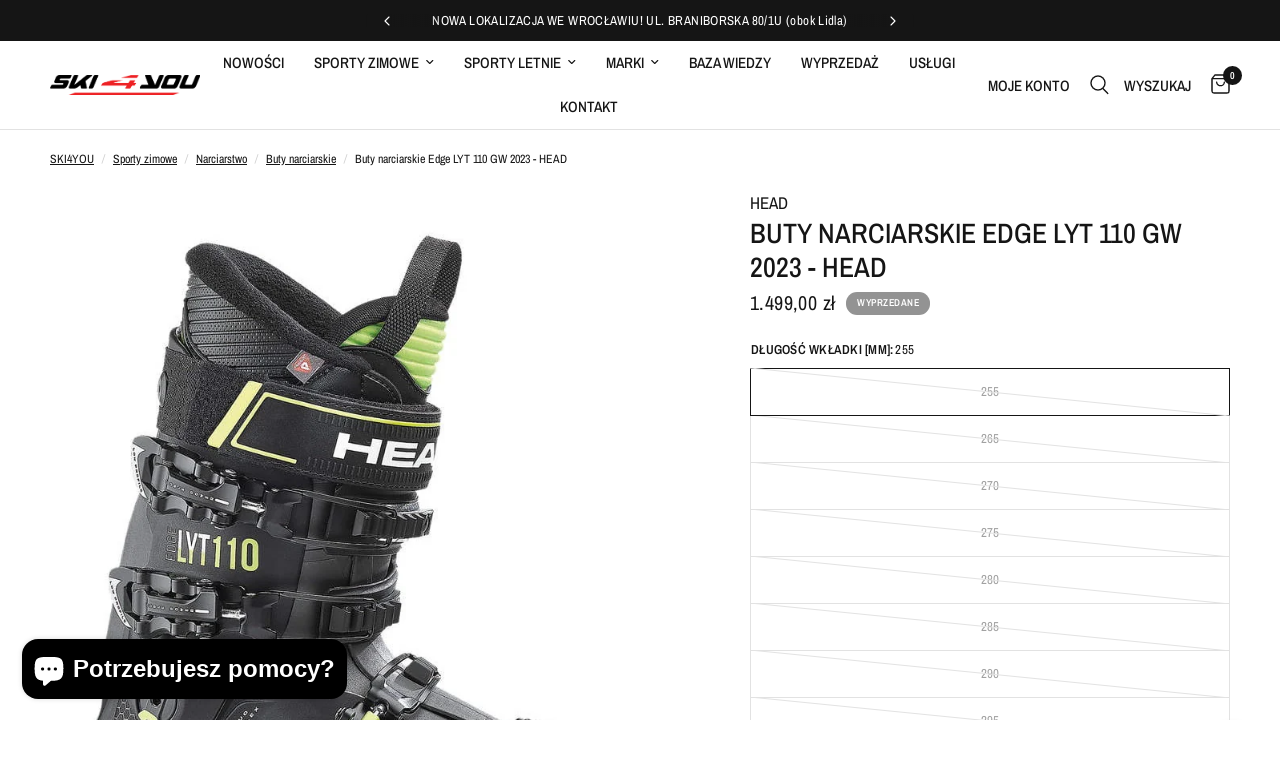

--- FILE ---
content_type: text/html; charset=utf-8
request_url: https://ski4you.pl/products/buty-narciarskie-head-edge-lyt-110-gw-2023
body_size: 66842
content:
<!doctype html><html class="no-js" lang="pl" dir="ltr">
<head>
	<script src="//ski4you.pl/cdn/shop/files/pandectes-rules.js?v=1461149399332577105"></script>
	
	
	
	<meta charset="utf-8">
	<meta http-equiv="X-UA-Compatible" content="IE=edge,chrome=1">
	<meta name="viewport" content="width=device-width, initial-scale=1, maximum-scale=5, viewport-fit=cover">
	<meta name="theme-color" content="#ffffff">
	<!-- DEBUG START -->
	<!-- Path: /products/buty-narciarskie-head-edge-lyt-110-gw-2023 -->
	<!-- Query String:  -->
	<!-- Canonical URL: https://ski4you.pl/products/buty-narciarskie-head-edge-lyt-110-gw-2023 -->
	<!-- Has Search:  -->
	<!-- Needs Cleaning:  -->
	<!-- DEBUG END --><link rel="canonical" href="https://ski4you.pl/products/buty-narciarskie-head-edge-lyt-110-gw-2023" id="canonical-link">
		<meta name="robots" content="index, follow" id="robots-meta">
		<script>
		(()=>{
			const u=new URLSearchParams(location.search),c=document.getElementById('canonical-link'),r=document.getElementById('robots-meta');
			const bad=['utm_','country','currency','filter.','sort_by','page','pr_'];
			if(bad.some(p=>u.toString().includes(p))){
				const v=u.get('variant'),clean=location.origin+location.pathname+(v?'?variant='+v:'');
				c?.setAttribute('href',clean);
				r?.setAttribute('content','noindex, nofollow');
			}
		})();
		</script><link rel="preconnect" href="https://cdn.shopify.com" crossorigin>
	<link rel="preload" as="style" href="//ski4you.pl/cdn/shop/t/34/assets/app.css?v=132666050126184008891766135054">
<link rel="preload" as="style" href="//ski4you.pl/cdn/shop/t/34/assets/product.css?v=135342519366659511851766135055">
  <link rel="preload" as="image" href="//ski4you.pl/cdn/shop/products/buty-narciarskie-head-edge-lyt-110.jpg?v=1704292260&width=375" imagesrcset="//ski4you.pl/cdn/shop/products/buty-narciarskie-head-edge-lyt-110.jpg?v=1704292260&width=375 375w,//ski4you.pl/cdn/shop/products/buty-narciarskie-head-edge-lyt-110.jpg?v=1704292260&width=640 640w,//ski4you.pl/cdn/shop/products/buty-narciarskie-head-edge-lyt-110.jpg?v=1704292260&width=960 960w,//ski4you.pl/cdn/shop/products/buty-narciarskie-head-edge-lyt-110.jpg?v=1704292260&width=1280 1280w" imagesizes="auto">



<link href="//ski4you.pl/cdn/shop/t/34/assets/vendor.min.js?v=57769212839167613861766135055" as="script" rel="preload">
<link href="//ski4you.pl/cdn/shop/t/34/assets/app.js?v=39648928339787647271766135054" as="script" rel="preload">
<link href="//ski4you.pl/cdn/shop/t/34/assets/header.js?v=53973329853117484881766135054" as="script" rel="preload">

  <link href="//ski4you.pl/cdn/shop/t/34/assets/animations.min.js?v=125778792411641688251766135054" as="script" rel="preload">

<script>
window.lazySizesConfig = window.lazySizesConfig || {};
// Zwiększ expand dla lepszego UX na mobile
window.lazySizesConfig.expand = window.innerWidth < 768 ? 100 : 300;
// Optymalizuj loading mode
window.lazySizesConfig.loadMode = 2;
// Nie ładuj ukrytych obrazów (oszczędność)
window.lazySizesConfig.loadHidden = false;
// Lepsze priority dla viewportu
window.lazySizesConfig.expFactor = 1.5;
// Throttle na słabszych urządzeniach
window.lazySizesConfig.throttleDelay = window.navigator.hardwareConcurrency < 4 ? 200 : 125;
</script>

	<link rel="icon" type="image/png" href="//ski4you.pl/cdn/shop/files/cropped-ski4you-favicon.png?crop=center&height=32&v=1704294132&width=32">

	<title>
	Buty narciarskie HEAD EDGE LYT 110 GW 2023 &ndash; SKI4YOU
	</title>

	
	<meta name="description" content="Buty narciarskie Head Edge Lyt 110 są lekkie, uniwersalne i wygodne w zakładaniu. Gwarantują komfortową i dynamiczną jazdę przez cały dzień.">
	
<link rel="preconnect" href="https://fonts.shopifycdn.com" crossorigin>

<meta property="og:site_name" content="SKI4YOU">
<meta property="og:url" content="https://ski4you.pl/products/buty-narciarskie-head-edge-lyt-110-gw-2023">
<meta property="og:title" content="Buty narciarskie HEAD EDGE LYT 110 GW 2023">
<meta property="og:type" content="product">
<meta property="og:description" content="Buty narciarskie Head Edge Lyt 110 są lekkie, uniwersalne i wygodne w zakładaniu. Gwarantują komfortową i dynamiczną jazdę przez cały dzień."><meta property="og:image" content="http://ski4you.pl/cdn/shop/products/buty-narciarskie-head-edge-lyt-110.jpg?v=1704292260">
  <meta property="og:image:secure_url" content="https://ski4you.pl/cdn/shop/products/buty-narciarskie-head-edge-lyt-110.jpg?v=1704292260">
  <meta property="og:image:width" content="1000">
  <meta property="og:image:height" content="1000"><meta property="og:price:amount" content="1.499,00">
  <meta property="og:price:currency" content="PLN"><meta name="twitter:card" content="summary_large_image">
<meta name="twitter:title" content="Buty narciarskie HEAD EDGE LYT 110 GW 2023">
<meta name="twitter:description" content="Buty narciarskie Head Edge Lyt 110 są lekkie, uniwersalne i wygodne w zakładaniu. Gwarantują komfortową i dynamiczną jazdę przez cały dzień.">


	<link href="//ski4you.pl/cdn/shop/t/34/assets/app.css?v=132666050126184008891766135054" rel="stylesheet" type="text/css" media="all" />
<link rel="preload" href="//ski4you.pl/cdn/shop/t/34/assets/free-shipping.css?v=78782998515592257631766135054" as="style" onload="this.onload=null;this.rel='stylesheet'">
		<noscript><link rel="stylesheet" href="//ski4you.pl/cdn/shop/t/34/assets/free-shipping.css?v=78782998515592257631766135054"></noscript><link rel="preload" href="//ski4you.pl/cdn/shop/t/34/assets/cart-discounts.css?v=178602512956540146861766135054" as="style" onload="this.onload=null;this.rel='stylesheet'">
		<noscript><link rel="stylesheet" href="//ski4you.pl/cdn/shop/t/34/assets/cart-discounts.css?v=178602512956540146861766135054"></noscript><style data-shopify>
	@font-face {
  font-family: "Archivo Narrow";
  font-weight: 400;
  font-style: normal;
  font-display: swap;
  src: url("//ski4you.pl/cdn/fonts/archivo_narrow/archivonarrow_n4.5c3bab850a22055c235cf940f895d873a8689d70.woff2") format("woff2"),
       url("//ski4you.pl/cdn/fonts/archivo_narrow/archivonarrow_n4.ea12dd22d3319d164475c1d047ae8f973041a9ff.woff") format("woff");
}

@font-face {
  font-family: "Archivo Narrow";
  font-weight: 500;
  font-style: normal;
  font-display: swap;
  src: url("//ski4you.pl/cdn/fonts/archivo_narrow/archivonarrow_n5.d7d2ed7fbf03e65de95fbf4dd65b8f16594058a7.woff2") format("woff2"),
       url("//ski4you.pl/cdn/fonts/archivo_narrow/archivonarrow_n5.1b34a2bfca6fa7ceb43f421bf0098175c735e91b.woff") format("woff");
}

@font-face {
  font-family: "Archivo Narrow";
  font-weight: 600;
  font-style: normal;
  font-display: swap;
  src: url("//ski4you.pl/cdn/fonts/archivo_narrow/archivonarrow_n6.39db873f9e4e9c8ab7083354b267ce7500b7ee9e.woff2") format("woff2"),
       url("//ski4you.pl/cdn/fonts/archivo_narrow/archivonarrow_n6.997d285d710a777a602467368cc2fbd11a20033e.woff") format("woff");
}

@font-face {
  font-family: "Archivo Narrow";
  font-weight: 400;
  font-style: italic;
  font-display: swap;
  src: url("//ski4you.pl/cdn/fonts/archivo_narrow/archivonarrow_i4.59445c13f0e607542640c8a56f31dcd8ed680cfa.woff2") format("woff2"),
       url("//ski4you.pl/cdn/fonts/archivo_narrow/archivonarrow_i4.bbf26c99347034f8df1f87b08c4a929cfc5255c8.woff") format("woff");
}

@font-face {
  font-family: "Archivo Narrow";
  font-weight: 600;
  font-style: italic;
  font-display: swap;
  src: url("//ski4you.pl/cdn/fonts/archivo_narrow/archivonarrow_i6.21c69730cb55f9ff454529f520897ee241e78c97.woff2") format("woff2"),
       url("//ski4you.pl/cdn/fonts/archivo_narrow/archivonarrow_i6.6c25ccdf80ef4616ffdc61ea3e51d7ed480f0d13.woff") format("woff");
}


		@font-face {
  font-family: "Archivo Narrow";
  font-weight: 600;
  font-style: normal;
  font-display: swap;
  src: url("//ski4you.pl/cdn/fonts/archivo_narrow/archivonarrow_n6.39db873f9e4e9c8ab7083354b267ce7500b7ee9e.woff2") format("woff2"),
       url("//ski4you.pl/cdn/fonts/archivo_narrow/archivonarrow_n6.997d285d710a777a602467368cc2fbd11a20033e.woff") format("woff");
}

@font-face {
  font-family: "Archivo Narrow";
  font-weight: 400;
  font-style: normal;
  font-display: swap;
  src: url("//ski4you.pl/cdn/fonts/archivo_narrow/archivonarrow_n4.5c3bab850a22055c235cf940f895d873a8689d70.woff2") format("woff2"),
       url("//ski4you.pl/cdn/fonts/archivo_narrow/archivonarrow_n4.ea12dd22d3319d164475c1d047ae8f973041a9ff.woff") format("woff");
}

h1,h2,h3,h4,h5,h6,
	.h1,.h2,.h3,.h4,.h5,.h6,
	.logolink.text-logo,
	.heading-font,
	.h1-xlarge,
	.h1-large,
	.customer-addresses .my-address .address-index {
		font-style: normal;
		font-weight: 600;
		font-family: "Archivo Narrow", sans-serif;
	}
	body,
	.body-font,
	.thb-product-detail .product-title {
		font-style: normal;
		font-weight: 400;
		font-family: "Archivo Narrow", sans-serif;
	}
	:root {
		--mobile-swipe-width: calc(90vw - 30px);
		--font-body-scale: 1.0;
		--font-body-line-height-scale: 1.0;
		--font-body-letter-spacing: 0.0em;
		--font-body-medium-weight: 500;
    --font-body-bold-weight: 600;
		--font-announcement-scale: 1.0;
		--font-heading-scale: 1.0;
		--font-heading-line-height-scale: 1.0;
		--font-heading-letter-spacing: 0.0em;
		--font-navigation-scale: 1.0;
		--navigation-item-spacing: 15px;
		--font-product-title-scale: 1.0;
		--font-product-title-line-height-scale: 1.0;
		--button-letter-spacing: 0.02em;
		--button-font-scale: 1.0;

		--bg-body: #ffffff;
		--bg-body-rgb: 255,255,255;
		--bg-body-darken: #f7f7f7;
		--payment-terms-background-color: #ffffff;
		--color-body: #151515;
		--color-body-rgb: 21,21,21;
		--color-accent: #151515;
		--color-accent-rgb: 21,21,21;
		--color-border: #E2E2E2;
		--color-form-border: #dedede;
		--color-overlay-rgb: 0,0,0;

		--shopify-accelerated-checkout-button-block-size: 48px;
		--shopify-accelerated-checkout-inline-alignment: center;
		--shopify-accelerated-checkout-skeleton-animation-duration: 0.25s;

		--color-announcement-bar-text: #ffffff;
		--color-announcement-bar-bg: #151515;

		--color-header-bg: #ffffff;
		--color-header-bg-rgb: 255,255,255;
		--color-header-text: #151515;
		--color-header-text-rgb: 21,21,21;
		--color-header-links: #151515;
		--color-header-links-rgb: 21,21,21;
		--color-header-links-hover: #151515;
		--color-header-icons: #151515;
		--color-header-border: #E2E2E2;

		--solid-button-background: #e26366;
		--solid-button-label: #ffffff;
		--outline-button-label: #151515;
		--button-border-radius: 50px;
		--shopify-accelerated-checkout-button-border-radius: 50px;

		--color-price: #151515;
		--color-price-discounted: #ee3b45;
		--color-star: #FD9A52;
		--color-dots: #151515;

		--color-inventory-instock: #279A4B;
		--color-inventory-lowstock: #FB9E5B;

		--section-spacing-mobile: 50px;
		--section-spacing-desktop: 50px;

		--color-badge-text: #fff;
		--color-badge-sold-out: #939393;
		--color-badge-sale: #c7322d;
		
		--color-badge-preorder: #666666;
		--badge-corner-radius: 13px;

		--color-footer-text: #FFFFFF;
		--color-footer-text-rgb: 255,255,255;
		--color-footer-link: #FFFFFF;
		--color-footer-link-hover: #FFFFFF;
		--color-footer-border: #444444;
		--color-footer-border-rgb: 68,68,68;
		--color-footer-bg: #151515;
	}.badge[data-badge="skarpety-za-1zl"]{
				background: #c7322d;
			}
		
.badge[data-badge="new26-26"]{
				background: #151515;
			}
		


</style>


	<script>
		window.theme = window.theme || {};
		theme = {
			settings: {
				money_with_currency_format:"{{amount_with_comma_separator}} zł",
				cart_drawer:true,
				product_id: 8967290192199,
			},
			routes: {
				root_url: '/',
				cart_url: '/cart',
				cart_add_url: '/cart/add',
				search_url: '/search',
				cart_change_url: '/cart/change',
				cart_update_url: '/cart/update',
				cart_clear_url: '/cart/clear',
				predictive_search_url: '/search/suggest',
			},
			variantStrings: {
        addToCart: `Dodaj do koszyka`,
        soldOut: `Wyprzedane`,
        unavailable: `Niedostępne`,
        preOrder: ``,
      },
			strings: {
				requiresTerms: `Aby przejść do kasy, musisz zgodzić się z warunkami umowy.`,
				shippingEstimatorNoResults: `Przepraszamy, nie wysyłamy pod ten adres.`,
				shippingEstimatorOneResult: `Dla danego adresu obowiązuje jedna stawka wysyłki:`,
				shippingEstimatorMultipleResults: `Istnieje kilka stawek wysyłki dla danego adresu:`,
				shippingEstimatorError: `Wystąpił jeden lub więcej błędów podczas pobierania stawek wysyłki:`
			}
		};
	</script>
	<script>window.performance && window.performance.mark && window.performance.mark('shopify.content_for_header.start');</script><meta name="google-site-verification" content="wEwuH4y-fVdOxNippvr4hKRczoNtnquVO5gAWdXjQdY">
<meta id="shopify-digital-wallet" name="shopify-digital-wallet" content="/79454372167/digital_wallets/dialog">
<meta name="shopify-checkout-api-token" content="282886c9f1af6155b0800c317a40a3c1">
<link rel="alternate" type="application/json+oembed" href="https://ski4you.pl/products/buty-narciarskie-head-edge-lyt-110-gw-2023.oembed">
<script async="async" src="/checkouts/internal/preloads.js?locale=pl-PL"></script>
<script id="apple-pay-shop-capabilities" type="application/json">{"shopId":79454372167,"countryCode":"PL","currencyCode":"PLN","merchantCapabilities":["supports3DS"],"merchantId":"gid:\/\/shopify\/Shop\/79454372167","merchantName":"SKI4YOU","requiredBillingContactFields":["postalAddress","email","phone"],"requiredShippingContactFields":["postalAddress","email","phone"],"shippingType":"shipping","supportedNetworks":["visa","masterCard","amex"],"total":{"type":"pending","label":"SKI4YOU","amount":"1.00"},"shopifyPaymentsEnabled":true,"supportsSubscriptions":true}</script>
<script id="shopify-features" type="application/json">{"accessToken":"282886c9f1af6155b0800c317a40a3c1","betas":["rich-media-storefront-analytics"],"domain":"ski4you.pl","predictiveSearch":true,"shopId":79454372167,"locale":"pl"}</script>
<script>var Shopify = Shopify || {};
Shopify.shop = "78cae1-2.myshopify.com";
Shopify.locale = "pl";
Shopify.currency = {"active":"PLN","rate":"1.0"};
Shopify.country = "PL";
Shopify.theme = {"name":"Reformation Theme - Grudzień [9.2]","id":188941238599,"schema_name":"Reformation","schema_version":"9.2.0","theme_store_id":1762,"role":"main"};
Shopify.theme.handle = "null";
Shopify.theme.style = {"id":null,"handle":null};
Shopify.cdnHost = "ski4you.pl/cdn";
Shopify.routes = Shopify.routes || {};
Shopify.routes.root = "/";</script>
<script type="module">!function(o){(o.Shopify=o.Shopify||{}).modules=!0}(window);</script>
<script>!function(o){function n(){var o=[];function n(){o.push(Array.prototype.slice.apply(arguments))}return n.q=o,n}var t=o.Shopify=o.Shopify||{};t.loadFeatures=n(),t.autoloadFeatures=n()}(window);</script>
<script id="shop-js-analytics" type="application/json">{"pageType":"product"}</script>
<script defer="defer" async type="module" src="//ski4you.pl/cdn/shopifycloud/shop-js/modules/v2/client.init-shop-cart-sync_C3xTGyPg.pl.esm.js"></script>
<script defer="defer" async type="module" src="//ski4you.pl/cdn/shopifycloud/shop-js/modules/v2/chunk.common_nYVXtoE1.esm.js"></script>
<script type="module">
  await import("//ski4you.pl/cdn/shopifycloud/shop-js/modules/v2/client.init-shop-cart-sync_C3xTGyPg.pl.esm.js");
await import("//ski4you.pl/cdn/shopifycloud/shop-js/modules/v2/chunk.common_nYVXtoE1.esm.js");

  window.Shopify.SignInWithShop?.initShopCartSync?.({"fedCMEnabled":true,"windoidEnabled":true});

</script>
<script id="__st">var __st={"a":79454372167,"offset":3600,"reqid":"43b875c6-8c58-4b6e-8453-2661c3c5b6f7-1768634430","pageurl":"ski4you.pl\/products\/buty-narciarskie-head-edge-lyt-110-gw-2023","u":"7250f6d31a93","p":"product","rtyp":"product","rid":8967290192199};</script>
<script>window.ShopifyPaypalV4VisibilityTracking = true;</script>
<script id="form-persister">!function(){'use strict';const t='contact',e='new_comment',n=[[t,t],['blogs',e],['comments',e],[t,'customer']],o='password',r='form_key',c=['recaptcha-v3-token','g-recaptcha-response','h-captcha-response',o],s=()=>{try{return window.sessionStorage}catch{return}},i='__shopify_v',u=t=>t.elements[r],a=function(){const t=[...n].map((([t,e])=>`form[action*='/${t}']:not([data-nocaptcha='true']) input[name='form_type'][value='${e}']`)).join(',');var e;return e=t,()=>e?[...document.querySelectorAll(e)].map((t=>t.form)):[]}();function m(t){const e=u(t);a().includes(t)&&(!e||!e.value)&&function(t){try{if(!s())return;!function(t){const e=s();if(!e)return;const n=u(t);if(!n)return;const o=n.value;o&&e.removeItem(o)}(t);const e=Array.from(Array(32),(()=>Math.random().toString(36)[2])).join('');!function(t,e){u(t)||t.append(Object.assign(document.createElement('input'),{type:'hidden',name:r})),t.elements[r].value=e}(t,e),function(t,e){const n=s();if(!n)return;const r=[...t.querySelectorAll(`input[type='${o}']`)].map((({name:t})=>t)),u=[...c,...r],a={};for(const[o,c]of new FormData(t).entries())u.includes(o)||(a[o]=c);n.setItem(e,JSON.stringify({[i]:1,action:t.action,data:a}))}(t,e)}catch(e){console.error('failed to persist form',e)}}(t)}const f=t=>{if('true'===t.dataset.persistBound)return;const e=function(t,e){const n=function(t){return'function'==typeof t.submit?t.submit:HTMLFormElement.prototype.submit}(t).bind(t);return function(){let t;return()=>{t||(t=!0,(()=>{try{e(),n()}catch(t){(t=>{console.error('form submit failed',t)})(t)}})(),setTimeout((()=>t=!1),250))}}()}(t,(()=>{m(t)}));!function(t,e){if('function'==typeof t.submit&&'function'==typeof e)try{t.submit=e}catch{}}(t,e),t.addEventListener('submit',(t=>{t.preventDefault(),e()})),t.dataset.persistBound='true'};!function(){function t(t){const e=(t=>{const e=t.target;return e instanceof HTMLFormElement?e:e&&e.form})(t);e&&m(e)}document.addEventListener('submit',t),document.addEventListener('DOMContentLoaded',(()=>{const e=a();for(const t of e)f(t);var n;n=document.body,new window.MutationObserver((t=>{for(const e of t)if('childList'===e.type&&e.addedNodes.length)for(const t of e.addedNodes)1===t.nodeType&&'FORM'===t.tagName&&a().includes(t)&&f(t)})).observe(n,{childList:!0,subtree:!0,attributes:!1}),document.removeEventListener('submit',t)}))}()}();</script>
<script integrity="sha256-4kQ18oKyAcykRKYeNunJcIwy7WH5gtpwJnB7kiuLZ1E=" data-source-attribution="shopify.loadfeatures" defer="defer" src="//ski4you.pl/cdn/shopifycloud/storefront/assets/storefront/load_feature-a0a9edcb.js" crossorigin="anonymous"></script>
<script data-source-attribution="shopify.dynamic_checkout.dynamic.init">var Shopify=Shopify||{};Shopify.PaymentButton=Shopify.PaymentButton||{isStorefrontPortableWallets:!0,init:function(){window.Shopify.PaymentButton.init=function(){};var t=document.createElement("script");t.src="https://ski4you.pl/cdn/shopifycloud/portable-wallets/latest/portable-wallets.pl.js",t.type="module",document.head.appendChild(t)}};
</script>
<script data-source-attribution="shopify.dynamic_checkout.buyer_consent">
  function portableWalletsHideBuyerConsent(e){var t=document.getElementById("shopify-buyer-consent"),n=document.getElementById("shopify-subscription-policy-button");t&&n&&(t.classList.add("hidden"),t.setAttribute("aria-hidden","true"),n.removeEventListener("click",e))}function portableWalletsShowBuyerConsent(e){var t=document.getElementById("shopify-buyer-consent"),n=document.getElementById("shopify-subscription-policy-button");t&&n&&(t.classList.remove("hidden"),t.removeAttribute("aria-hidden"),n.addEventListener("click",e))}window.Shopify?.PaymentButton&&(window.Shopify.PaymentButton.hideBuyerConsent=portableWalletsHideBuyerConsent,window.Shopify.PaymentButton.showBuyerConsent=portableWalletsShowBuyerConsent);
</script>
<script>
  function portableWalletsCleanup(e){e&&e.src&&console.error("Failed to load portable wallets script "+e.src);var t=document.querySelectorAll("shopify-accelerated-checkout .shopify-payment-button__skeleton, shopify-accelerated-checkout-cart .wallet-cart-button__skeleton"),e=document.getElementById("shopify-buyer-consent");for(let e=0;e<t.length;e++)t[e].remove();e&&e.remove()}function portableWalletsNotLoadedAsModule(e){e instanceof ErrorEvent&&"string"==typeof e.message&&e.message.includes("import.meta")&&"string"==typeof e.filename&&e.filename.includes("portable-wallets")&&(window.removeEventListener("error",portableWalletsNotLoadedAsModule),window.Shopify.PaymentButton.failedToLoad=e,"loading"===document.readyState?document.addEventListener("DOMContentLoaded",window.Shopify.PaymentButton.init):window.Shopify.PaymentButton.init())}window.addEventListener("error",portableWalletsNotLoadedAsModule);
</script>

<script type="module" src="https://ski4you.pl/cdn/shopifycloud/portable-wallets/latest/portable-wallets.pl.js" onError="portableWalletsCleanup(this)" crossorigin="anonymous"></script>
<script nomodule>
  document.addEventListener("DOMContentLoaded", portableWalletsCleanup);
</script>

<link id="shopify-accelerated-checkout-styles" rel="stylesheet" media="screen" href="https://ski4you.pl/cdn/shopifycloud/portable-wallets/latest/accelerated-checkout-backwards-compat.css" crossorigin="anonymous">
<style id="shopify-accelerated-checkout-cart">
        #shopify-buyer-consent {
  margin-top: 1em;
  display: inline-block;
  width: 100%;
}

#shopify-buyer-consent.hidden {
  display: none;
}

#shopify-subscription-policy-button {
  background: none;
  border: none;
  padding: 0;
  text-decoration: underline;
  font-size: inherit;
  cursor: pointer;
}

#shopify-subscription-policy-button::before {
  box-shadow: none;
}

      </style>

<script>window.performance && window.performance.mark && window.performance.mark('shopify.content_for_header.end');</script> <!-- Header hook for plugins -->

	<script>document.documentElement.className = document.documentElement.className.replace('no-js', 'js');</script>
	
<!-- BEGIN app block: shopify://apps/pandectes-gdpr/blocks/banner/58c0baa2-6cc1-480c-9ea6-38d6d559556a -->
  
    
      <!-- TCF is active, scripts are loaded above -->
      
        <script>
          if (!window.PandectesRulesSettings) {
            window.PandectesRulesSettings = {"store":{"id":79454372167,"adminMode":false,"headless":false,"storefrontRootDomain":"","checkoutRootDomain":"","storefrontAccessToken":""},"banner":{"revokableTrigger":false,"cookiesBlockedByDefault":"7","hybridStrict":false,"isActive":true},"geolocation":{"brOnly":false,"caOnly":false,"chOnly":false,"euOnly":false,"jpOnly":false,"thOnly":false,"canadaOnly":false,"canadaLaw25":false,"canadaPipeda":false,"globalVisibility":true},"blocker":{"isActive":false,"googleConsentMode":{"isActive":true,"id":"GTM-TCVX9JH8","analyticsId":"G-W1JB08YM82","adwordsId":"AW-1240483141","adStorageCategory":4,"analyticsStorageCategory":2,"functionalityStorageCategory":1,"personalizationStorageCategory":1,"securityStorageCategory":0,"customEvent":true,"redactData":true,"urlPassthrough":false,"dataLayerProperty":"dataLayer","waitForUpdate":0,"useNativeChannel":true},"facebookPixel":{"isActive":false,"id":"","ldu":false},"microsoft":{},"clarity":{},"rakuten":{"isActive":false,"cmp":false,"ccpa":false},"gpcIsActive":false,"klaviyoIsActive":false,"defaultBlocked":7,"patterns":{"whiteList":[],"blackList":{"1":[],"2":[],"4":[],"8":[]},"iframesWhiteList":[],"iframesBlackList":{"1":[],"2":[],"4":[],"8":[]},"beaconsWhiteList":[],"beaconsBlackList":{"1":[],"2":[],"4":[],"8":[]}}}};
            const rulesScript = document.createElement('script');
            window.PandectesRulesSettings.auto = true;
            rulesScript.src = "https://cdn.shopify.com/extensions/019bcaca-2a7e-799d-b8a2-db0246deb318/gdpr-226/assets/pandectes-rules.js";
            const firstChild = document.head.firstChild;
            document.head.insertBefore(rulesScript, firstChild);
          }
        </script>
      
      <script>
        
          window.PandectesSettings = {"store":{"id":79454372167,"plan":"plus","theme":"Zaktualizowana kopia Reformation Theme - Grudzi...","primaryLocale":"pl","adminMode":false,"headless":false,"storefrontRootDomain":"","checkoutRootDomain":"","storefrontAccessToken":""},"tsPublished":1762981737,"declaration":{"showPurpose":false,"showProvider":false,"declIntroText":"Używamy plików cookie, aby optymalizować funkcjonalność witryny, analizować wydajność i zapewniać spersonalizowane wrażenia. Niektóre pliki cookie są niezbędne, aby strona działała i działała poprawnie. Tych plików cookie nie można wyłączyć. W tym oknie możesz zarządzać swoimi preferencjami dotyczącymi plików cookies.","showDateGenerated":true},"language":{"unpublished":[],"languageMode":"Single","fallbackLanguage":"pl","languageDetection":"browser","languagesSupported":[]},"texts":{"managed":{"headerText":{"pl":"Szanujemy twoją prywatność"},"consentText":{"pl":"Ta strona korzysta z plików cookie, aby zapewnić jak najlepsze wrażenia z jej korzystania."},"linkText":{"pl":"Dowiedz się więcej"},"imprintText":{"pl":"Odcisk"},"googleLinkText":{"pl":"Warunki prywatności Google"},"allowButtonText":{"pl":"Akceptuj"},"denyButtonText":{"pl":"Odrzuć"},"dismissButtonText":{"pl":"Ok"},"leaveSiteButtonText":{"pl":"Opuść tę witrynę"},"preferencesButtonText":{"pl":"Preferencje"},"cookiePolicyText":{"pl":"Polityka Cookie"},"preferencesPopupTitleText":{"pl":"Zarządzaj preferencjami zgody"},"preferencesPopupIntroText":{"pl":"Używamy plików cookie, aby zoptymalizować funkcjonalność witryny, analizować wydajność i zapewniać spersonalizowane wrażenia. Niektóre pliki cookie są niezbędne do prawidłowego działania i funkcjonowania witryny. Tych plików cookie nie można wyłączyć. W tym oknie możesz zarządzać swoimi preferencjami dotyczącymi plików cookie."},"preferencesPopupSaveButtonText":{"pl":"Zapisz preferencje"},"preferencesPopupCloseButtonText":{"pl":"Blisko"},"preferencesPopupAcceptAllButtonText":{"pl":"Akceptuj wszystkie"},"preferencesPopupRejectAllButtonText":{"pl":"Odrzuć wszystko"},"cookiesDetailsText":{"pl":"Szczegóły dotyczące plików cookie"},"preferencesPopupAlwaysAllowedText":{"pl":"Zawsze dozwolone"},"accessSectionParagraphText":{"pl":"W każdej chwili masz prawo dostępu do swoich danych."},"accessSectionTitleText":{"pl":"Możliwość przenoszenia danych"},"accessSectionAccountInfoActionText":{"pl":"Dane osobiste"},"accessSectionDownloadReportActionText":{"pl":"Ściągnij wszystko"},"accessSectionGDPRRequestsActionText":{"pl":"Żądania osób, których dane dotyczą"},"accessSectionOrdersRecordsActionText":{"pl":"Zamówienia"},"rectificationSectionParagraphText":{"pl":"Masz prawo zażądać aktualizacji swoich danych, ilekroć uznasz to za stosowne."},"rectificationSectionTitleText":{"pl":"Sprostowanie danych"},"rectificationCommentPlaceholder":{"pl":"Opisz, co chcesz zaktualizować"},"rectificationCommentValidationError":{"pl":"Komentarz jest wymagany"},"rectificationSectionEditAccountActionText":{"pl":"Poproś o aktualizację"},"erasureSectionTitleText":{"pl":"Prawo do bycia zapomnianym"},"erasureSectionParagraphText":{"pl":"Masz prawo zażądać usunięcia wszystkich swoich danych. Po tym czasie nie będziesz już mieć dostępu do swojego konta."},"erasureSectionRequestDeletionActionText":{"pl":"Poproś o usunięcie danych osobowych"},"consentDate":{"pl":"Data zgody"},"consentId":{"pl":"Identyfikator zgody"},"consentSectionChangeConsentActionText":{"pl":"Zmień preferencje zgody"},"consentSectionConsentedText":{"pl":"Wyrazili Państwo zgodę na politykę plików cookie tej witryny w dniu"},"consentSectionNoConsentText":{"pl":"Nie wyraziłeś zgody na politykę plików cookie tej witryny."},"consentSectionTitleText":{"pl":"Twoja zgoda na pliki cookie"},"consentStatus":{"pl":"Preferencja zgody"},"confirmationFailureMessage":{"pl":"Twoje żądanie nie zostało zweryfikowane. Spróbuj ponownie, a jeśli problem będzie się powtarzał, skontaktuj się z właścicielem sklepu w celu uzyskania pomocy"},"confirmationFailureTitle":{"pl":"Wystąpił problem"},"confirmationSuccessMessage":{"pl":"Wkrótce skontaktujemy się z Tobą w sprawie Twojej prośby."},"confirmationSuccessTitle":{"pl":"Twoja prośba została zweryfikowana"},"guestsSupportEmailFailureMessage":{"pl":"Twoja prośba nie została przesłana. Spróbuj ponownie, a jeśli problem będzie się powtarzał, skontaktuj się z właścicielem sklepu w celu uzyskania pomocy."},"guestsSupportEmailFailureTitle":{"pl":"Wystąpił problem"},"guestsSupportEmailPlaceholder":{"pl":"Adres e-mail"},"guestsSupportEmailSuccessMessage":{"pl":"Jeśli jesteś zarejestrowany jako klient tego sklepu, wkrótce otrzymasz wiadomość e-mail z instrukcjami, jak postępować."},"guestsSupportEmailSuccessTitle":{"pl":"Dziękuję za twoją prośbę"},"guestsSupportEmailValidationError":{"pl":"adres email jest nieprawidłowy"},"guestsSupportInfoText":{"pl":"Zaloguj się na swoje konto klienta, aby kontynuować."},"submitButton":{"pl":"Składać"},"submittingButton":{"pl":"Przedkładający..."},"cancelButton":{"pl":"Anulować"},"declIntroText":{"pl":"Używamy plików cookie, aby optymalizować funkcjonalność witryny, analizować wydajność i zapewniać spersonalizowane wrażenia. Niektóre pliki cookie są niezbędne, aby strona działała i działała poprawnie. Tych plików cookie nie można wyłączyć. W tym oknie możesz zarządzać swoimi preferencjami dotyczącymi plików cookies."},"declName":{"pl":"Nazwa"},"declPurpose":{"pl":"Cel, powód"},"declType":{"pl":"Rodzaj"},"declRetention":{"pl":"Zatrzymanie"},"declProvider":{"pl":"Dostawca"},"declFirstParty":{"pl":"Pierwszej strony"},"declThirdParty":{"pl":"Strona trzecia"},"declSeconds":{"pl":"sekundy"},"declMinutes":{"pl":"minuty"},"declHours":{"pl":"godziny"},"declDays":{"pl":"dni"},"declWeeks":{"pl":"tydzień(ni)"},"declMonths":{"pl":"miesiące"},"declYears":{"pl":"lata"},"declSession":{"pl":"Sesja"},"declDomain":{"pl":"Domena"},"declPath":{"pl":"Ścieżka"}},"categories":{"strictlyNecessaryCookiesTitleText":{"pl":"Niezbędne pliki cookie"},"strictlyNecessaryCookiesDescriptionText":{"pl":"Te pliki cookie są niezbędne do poruszania się po witrynie i korzystania z jej funkcji, takich jak dostęp do bezpiecznych obszarów witryny. Witryna nie może działać poprawnie bez tych plików cookie."},"functionalityCookiesTitleText":{"pl":"Funkcjonalne pliki cookie"},"functionalityCookiesDescriptionText":{"pl":"Te pliki cookie umożliwiają witrynie zapewnienie ulepszonej funkcjonalności i personalizacji. Mogą być ustalane przez nas lub przez zewnętrznych dostawców, których usługi dodaliśmy do naszych stron. Jeśli nie zezwolisz na te pliki cookie, niektóre lub wszystkie z tych usług mogą nie działać poprawnie."},"performanceCookiesTitleText":{"pl":"Wydajnościowe pliki cookie"},"performanceCookiesDescriptionText":{"pl":"Te pliki cookie umożliwiają nam monitorowanie i ulepszanie działania naszej strony internetowej. Na przykład pozwalają nam zliczać wizyty, identyfikować źródła ruchu i sprawdzać, które części witryny cieszą się największą popularnością."},"targetingCookiesTitleText":{"pl":"Targetujące pliki cookie"},"targetingCookiesDescriptionText":{"pl":"Te pliki cookie mogą być ustawiane za pośrednictwem naszej witryny przez naszych partnerów reklamowych. Mogą być wykorzystywane przez te firmy do budowania profilu Twoich zainteresowań i wyświetlania odpowiednich reklam w innych witrynach. Nie przechowują bezpośrednio danych osobowych, ale opierają się na jednoznacznej identyfikacji przeglądarki i urządzenia internetowego. Jeśli nie zezwolisz na te pliki cookie, będziesz doświadczać mniej ukierunkowanych reklam."},"unclassifiedCookiesTitleText":{"pl":"Niesklasyfikowane pliki cookie"},"unclassifiedCookiesDescriptionText":{"pl":"Niesklasyfikowane pliki cookie to pliki cookie, które jesteśmy w trakcie klasyfikacji wraz z dostawcami poszczególnych plików cookie."}},"auto":{}},"library":{"previewMode":false,"fadeInTimeout":0,"defaultBlocked":7,"showLink":true,"showImprintLink":false,"showGoogleLink":false,"enabled":true,"cookie":{"expiryDays":365,"secure":true,"domain":""},"dismissOnScroll":false,"dismissOnWindowClick":false,"dismissOnTimeout":false,"palette":{"popup":{"background":"#FFFFFF","backgroundForCalculations":{"a":1,"b":255,"g":255,"r":255},"text":"#000000"},"button":{"background":"transparent","backgroundForCalculations":{"a":1,"b":255,"g":255,"r":255},"text":"#000000","textForCalculation":{"a":1,"b":0,"g":0,"r":0},"border":"#000000"}},"content":{"href":"https://ski4you.pl/policies/privacy-policy","imprintHref":"/","close":"&#10005;","target":"","logo":""},"window":"<div role=\"dialog\" aria-label=\"{{header}}\" aria-describedby=\"cookieconsent:desc\" id=\"pandectes-banner\" class=\"cc-window-wrapper cc-overlay-wrapper\"><div class=\"pd-cookie-banner-window cc-window {{classes}}\">{{children}}</div></div>","compliance":{"custom":"<div class=\"cc-compliance cc-highlight\">{{preferences}}{{allow}}</div>"},"type":"custom","layouts":{"basic":"{{messagelink}}{{compliance}}"},"position":"overlay","theme":"wired","revokable":false,"animateRevokable":false,"revokableReset":false,"revokableLogoUrl":"","revokablePlacement":"bottom-left","revokableMarginHorizontal":15,"revokableMarginVertical":15,"static":false,"autoAttach":true,"hasTransition":true,"blacklistPage":[""],"elements":{"close":"<button aria-label=\"Blisko\" type=\"button\" class=\"cc-close\">{{close}}</button>","dismiss":"<button type=\"button\" class=\"cc-btn cc-btn-decision cc-dismiss\">{{dismiss}}</button>","allow":"<button type=\"button\" class=\"cc-btn cc-btn-decision cc-allow\">{{allow}}</button>","deny":"<button type=\"button\" class=\"cc-btn cc-btn-decision cc-deny\">{{deny}}</button>","preferences":"<button type=\"button\" class=\"cc-btn cc-settings\" aria-controls=\"pd-cp-preferences\" onclick=\"Pandectes.fn.openPreferences()\">{{preferences}}</button>"}},"geolocation":{"brOnly":false,"caOnly":false,"chOnly":false,"euOnly":false,"jpOnly":false,"thOnly":false,"canadaOnly":false,"canadaLaw25":false,"canadaPipeda":false,"globalVisibility":true},"dsr":{"guestsSupport":false,"accessSectionDownloadReportAuto":false},"banner":{"resetTs":1704643295,"extraCss":"        .cc-banner-logo {max-width: 24em!important;}    @media(min-width: 768px) {.cc-window.cc-floating{max-width: 24em!important;width: 24em!important;}}    .cc-message, .pd-cookie-banner-window .cc-header, .cc-logo {text-align: left}    .cc-window-wrapper{z-index: 2147483647;-webkit-transition: opacity 1s ease;  transition: opacity 1s ease;}    .cc-window{z-index: 2147483647;font-family: inherit;}    .pd-cookie-banner-window .cc-header{font-family: inherit;}    .pd-cp-ui{font-family: inherit; background-color: #FFFFFF;color:#000000;}    button.pd-cp-btn, a.pd-cp-btn{}    input + .pd-cp-preferences-slider{background-color: rgba(0, 0, 0, 0.3)}    .pd-cp-scrolling-section::-webkit-scrollbar{background-color: rgba(0, 0, 0, 0.3)}    input:checked + .pd-cp-preferences-slider{background-color: rgba(0, 0, 0, 1)}    .pd-cp-scrolling-section::-webkit-scrollbar-thumb {background-color: rgba(0, 0, 0, 1)}    .pd-cp-ui-close{color:#000000;}    .pd-cp-preferences-slider:before{background-color: #FFFFFF}    .pd-cp-title:before {border-color: #000000!important}    .pd-cp-preferences-slider{background-color:#000000}    .pd-cp-toggle{color:#000000!important}    @media(max-width:699px) {.pd-cp-ui-close-top svg {fill: #000000}}    .pd-cp-toggle:hover,.pd-cp-toggle:visited,.pd-cp-toggle:active{color:#000000!important}    .pd-cookie-banner-window {box-shadow: 0 0 18px rgb(0 0 0 / 20%);}  ","customJavascript":{},"showPoweredBy":false,"logoHeight":40,"revokableTrigger":false,"hybridStrict":false,"cookiesBlockedByDefault":"7","isActive":true,"implicitSavePreferences":true,"cookieIcon":false,"blockBots":false,"showCookiesDetails":true,"hasTransition":true,"blockingPage":false,"showOnlyLandingPage":false,"leaveSiteUrl":"https://www.google.com","linkRespectStoreLang":false},"cookies":{"0":[{"name":"secure_customer_sig","type":"http","domain":"ski4you.pl","path":"/","provider":"Shopify","firstParty":true,"retention":"1 year(s)","session":false,"expires":1,"unit":"declYears","purpose":{"pl":"Używane w związku z logowaniem klienta."}},{"name":"localization","type":"http","domain":"ski4you.pl","path":"/","provider":"Shopify","firstParty":true,"retention":"1 year(s)","session":false,"expires":1,"unit":"declYears","purpose":{"pl":"Shopify lokalizacja sklepu"}},{"name":"_cmp_a","type":"http","domain":".ski4you.pl","path":"/","provider":"Shopify","firstParty":true,"retention":"1 day(s)","session":false,"expires":1,"unit":"declDays","purpose":{"pl":"Służy do zarządzania ustawieniami prywatności klientów."}},{"name":"keep_alive","type":"http","domain":"ski4you.pl","path":"/","provider":"Shopify","firstParty":true,"retention":"30 minute(s)","session":false,"expires":30,"unit":"declMinutes","purpose":{"pl":"Używane w związku z lokalizacją kupującego."}},{"name":"identity-state","type":"http","domain":"shopify.com","path":"/","provider":"Shopify","firstParty":false,"retention":"1 day(s)","session":false,"expires":1,"unit":"declDays","purpose":{"pl":"Używane w połączeniu z uwierzytelnianiem klienta."}},{"name":"cookietest","type":"http","domain":"ski4you.pl","path":"/","provider":"Shopify","firstParty":true,"retention":"Session","session":true,"expires":1,"unit":"declSeconds","purpose":{"pl":"Used to ensure our systems are working correctly."}},{"name":"_secure_account_session_id","type":"http","domain":"shopify.com","path":"/79454372167","provider":"Shopify","firstParty":false,"retention":"1 month(s)","session":false,"expires":1,"unit":"declMonths","purpose":{"pl":"Used to track a user's session for new customer accounts."}},{"name":"customer_account_locale","type":"http","domain":"shopify.com","path":"/79454372167","provider":"Shopify","firstParty":false,"retention":"1 year(s)","session":false,"expires":1,"unit":"declYears","purpose":{"pl":"Used in connection with new customer accounts."}},{"name":"identity-state-a3dbffd5d5f62cf9ac36c158f813a9bb","type":"http","domain":"shopify.com","path":"/","provider":"Shopify","firstParty":false,"retention":"1 day(s)","session":false,"expires":1,"unit":"declDays","purpose":{"pl":""}},{"name":"_identity_session","type":"http","domain":"shopify.com","path":"/","provider":"Shopify","firstParty":false,"retention":"1 year(s)","session":false,"expires":1,"unit":"declYears","purpose":{"pl":""}}],"1":[{"name":"locale_bar_accepted","type":"http","domain":"ski4you.pl","path":"/","provider":"GrizzlyAppsSRL","firstParty":true,"retention":"Session","session":true,"expires":-54,"unit":"declYears","purpose":{"pl":"Ten plik cookie jest dostarczany przez aplikację (BEST Currency Converter) i służy do zabezpieczenia waluty wybranej przez klienta."}}],"2":[{"name":"_shopify_y","type":"http","domain":".ski4you.pl","path":"/","provider":"Shopify","firstParty":true,"retention":"1 year(s)","session":false,"expires":1,"unit":"declYears","purpose":{"pl":"Analiza Shopify."}},{"name":"_shopify_s","type":"http","domain":".ski4you.pl","path":"/","provider":"Shopify","firstParty":true,"retention":"30 minute(s)","session":false,"expires":30,"unit":"declMinutes","purpose":{"pl":"Analiza Shopify."}},{"name":"_orig_referrer","type":"http","domain":".ski4you.pl","path":"/","provider":"Shopify","firstParty":true,"retention":"2 ","session":false,"expires":2,"unit":"declSession","purpose":{"pl":"Śledzi strony docelowe."}},{"name":"_landing_page","type":"http","domain":".ski4you.pl","path":"/","provider":"Shopify","firstParty":true,"retention":"2 ","session":false,"expires":2,"unit":"declSession","purpose":{"pl":"Śledzi strony docelowe."}},{"name":"_shopify_sa_t","type":"http","domain":".ski4you.pl","path":"/","provider":"Shopify","firstParty":true,"retention":"30 minute(s)","session":false,"expires":30,"unit":"declMinutes","purpose":{"pl":"Analizy Shopify dotyczące marketingu i skierowań."}},{"name":"_shopify_sa_p","type":"http","domain":".ski4you.pl","path":"/","provider":"Shopify","firstParty":true,"retention":"30 minute(s)","session":false,"expires":30,"unit":"declMinutes","purpose":{"pl":"Analizy Shopify dotyczące marketingu i skierowań."}},{"name":"_ga","type":"http","domain":".ski4you.pl","path":"/","provider":"Google","firstParty":true,"retention":"1 year(s)","session":false,"expires":1,"unit":"declYears","purpose":{"pl":"Plik cookie jest ustawiany przez Google Analytics z nieznaną funkcjonalnością"}},{"name":"_shopify_d","type":"http","domain":"ski4you.pl","path":"/","provider":"Shopify","firstParty":true,"retention":"Session","session":true,"expires":1,"unit":"declSeconds","purpose":{"pl":"Analiza Shopify."}},{"name":"_shopify_d","type":"http","domain":"pl","path":"/","provider":"Shopify","firstParty":false,"retention":"Session","session":true,"expires":1,"unit":"declSeconds","purpose":{"pl":"Analiza Shopify."}},{"name":"_ga_63NMKW2VCF","type":"http","domain":".ski4you.pl","path":"/","provider":"Google","firstParty":true,"retention":"1 year(s)","session":false,"expires":1,"unit":"declYears","purpose":{"pl":""}},{"name":"_ga_W1JB08YM82","type":"http","domain":".ski4you.pl","path":"/","provider":"Google","firstParty":true,"retention":"1 year(s)","session":false,"expires":1,"unit":"declYears","purpose":{"pl":""}}],"4":[{"name":"_fbp","type":"http","domain":".ski4you.pl","path":"/","provider":"Facebook","firstParty":true,"retention":"3 month(s)","session":false,"expires":3,"unit":"declMonths","purpose":{"pl":"Plik cookie jest umieszczany przez Facebook w celu śledzenia wizyt na stronach internetowych."}},{"name":"wpm-domain-test","type":"http","domain":"pl","path":"/","provider":"Shopify","firstParty":false,"retention":"Session","session":true,"expires":1,"unit":"declSeconds","purpose":{"pl":"Służy do testowania przechowywania parametrów dotyczących produktów dodanych do koszyka lub waluty płatności"}},{"name":"wpm-domain-test","type":"http","domain":"ski4you.pl","path":"/","provider":"Shopify","firstParty":true,"retention":"Session","session":true,"expires":1,"unit":"declSeconds","purpose":{"pl":"Służy do testowania przechowywania parametrów dotyczących produktów dodanych do koszyka lub waluty płatności"}}],"8":[{"name":"checked_custom_flow","type":"http","domain":"ski4you.pl","path":"/","provider":"Unknown","firstParty":true,"retention":"1 minute(s)","session":false,"expires":1,"unit":"declMinutes","purpose":{"pl":""}},{"name":"ccid","type":"http","domain":".edrone.me","path":"/","provider":"Unknown","firstParty":false,"retention":"1 year(s)","session":false,"expires":1,"unit":"declYears","purpose":{"pl":""}},{"name":"fp_ccid","type":"http","domain":"ski4you.pl","path":"/","provider":"Unknown","firstParty":true,"retention":"1 year(s)","session":false,"expires":1,"unit":"declYears","purpose":{"pl":""}},{"name":"fp_sid","type":"http","domain":"ski4you.pl","path":"/","provider":"Unknown","firstParty":true,"retention":"Session","session":true,"expires":-54,"unit":"declYears","purpose":{"pl":""}},{"name":"e_dv_6572f22a11561","type":"http","domain":".edrone.me","path":"/","provider":"Unknown","firstParty":false,"retention":"1 year(s)","session":false,"expires":1,"unit":"declYears","purpose":{"pl":""}},{"name":"popup_v2_33359","type":"http","domain":"ski4you.pl","path":"/","provider":"Unknown","firstParty":true,"retention":"1 day(s)","session":false,"expires":1,"unit":"declDays","purpose":{"pl":""}},{"name":"device_id","type":"http","domain":"shopify.com","path":"/","provider":"Unknown","firstParty":false,"retention":"1 year(s)","session":false,"expires":1,"unit":"declYears","purpose":{"pl":""}},{"name":"__Host-_identity_session_same_site","type":"http","domain":"shopify.com","path":"/","provider":"Unknown","firstParty":false,"retention":"1 year(s)","session":false,"expires":1,"unit":"declYears","purpose":{"pl":""}},{"name":"cf_chl_2","type":"http","domain":"shopify.com","path":"/","provider":"Unknown","firstParty":false,"retention":"1 hour(s)","session":false,"expires":1,"unit":"declHours","purpose":{"pl":""}}]},"blocker":{"isActive":false,"googleConsentMode":{"id":"GTM-TCVX9JH8","analyticsId":"G-W1JB08YM82","adwordsId":"AW-1240483141","isActive":true,"adStorageCategory":4,"analyticsStorageCategory":2,"personalizationStorageCategory":1,"functionalityStorageCategory":1,"customEvent":true,"securityStorageCategory":0,"redactData":true,"urlPassthrough":false,"dataLayerProperty":"dataLayer","waitForUpdate":0,"useNativeChannel":true},"facebookPixel":{"id":"","isActive":false,"ldu":false},"microsoft":{},"rakuten":{"isActive":false,"cmp":false,"ccpa":false},"klaviyoIsActive":false,"gpcIsActive":false,"clarity":{},"defaultBlocked":7,"patterns":{"whiteList":[],"blackList":{"1":[],"2":[],"4":[],"8":[]},"iframesWhiteList":[],"iframesBlackList":{"1":[],"2":[],"4":[],"8":[]},"beaconsWhiteList":[],"beaconsBlackList":{"1":[],"2":[],"4":[],"8":[]}}}};
        
        window.addEventListener('DOMContentLoaded', function(){
          const script = document.createElement('script');
          
            script.src = "https://cdn.shopify.com/extensions/019bcaca-2a7e-799d-b8a2-db0246deb318/gdpr-226/assets/pandectes-core.js";
          
          script.defer = true;
          document.body.appendChild(script);
        })
      </script>
    
  


<!-- END app block --><!-- BEGIN app block: shopify://apps/microsoft-clarity/blocks/clarity_js/31c3d126-8116-4b4a-8ba1-baeda7c4aeea -->
<script type="text/javascript">
  (function (c, l, a, r, i, t, y) {
    c[a] = c[a] || function () { (c[a].q = c[a].q || []).push(arguments); };
    t = l.createElement(r); t.async = 1; t.src = "https://www.clarity.ms/tag/" + i + "?ref=shopify";
    y = l.getElementsByTagName(r)[0]; y.parentNode.insertBefore(t, y);

    c.Shopify.loadFeatures([{ name: "consent-tracking-api", version: "0.1" }], error => {
      if (error) {
        console.error("Error loading Shopify features:", error);
        return;
      }

      c[a]('consentv2', {
        ad_Storage: c.Shopify.customerPrivacy.marketingAllowed() ? "granted" : "denied",
        analytics_Storage: c.Shopify.customerPrivacy.analyticsProcessingAllowed() ? "granted" : "denied",
      });
    });

    l.addEventListener("visitorConsentCollected", function (e) {
      c[a]('consentv2', {
        ad_Storage: e.detail.marketingAllowed ? "granted" : "denied",
        analytics_Storage: e.detail.analyticsAllowed ? "granted" : "denied",
      });
    });
  })(window, document, "clarity", "script", "t85345k6rk");
</script>



<!-- END app block --><!-- BEGIN app block: shopify://apps/judge-me-reviews/blocks/judgeme_core/61ccd3b1-a9f2-4160-9fe9-4fec8413e5d8 --><!-- Start of Judge.me Core -->






<link rel="dns-prefetch" href="https://cdnwidget.judge.me">
<link rel="dns-prefetch" href="https://cdn.judge.me">
<link rel="dns-prefetch" href="https://cdn1.judge.me">
<link rel="dns-prefetch" href="https://api.judge.me">

<script data-cfasync='false' class='jdgm-settings-script'>window.jdgmSettings={"pagination":5,"disable_web_reviews":false,"badge_no_review_text":"Brak recenzji","badge_n_reviews_text":"{{ average_rating_1_decimal }}","badge_star_color":"#EDEA21","hide_badge_preview_if_no_reviews":true,"badge_hide_text":false,"enforce_center_preview_badge":false,"widget_title":"Recenzje klientów","widget_open_form_text":"Napisz recenzję","widget_close_form_text":"Anuluj recenzję","widget_refresh_page_text":"Odśwież stronę","widget_summary_text":"Na podstawie {{ number_of_reviews }} recenzji","widget_no_review_text":"Bądź pierwszym, który napisze recenzję","widget_name_field_text":"Wyświetlana nazwa","widget_verified_name_field_text":"Zweryfikowane imię (publiczne)","widget_name_placeholder_text":"Wyświetlana nazwa","widget_required_field_error_text":"To pole jest wymagane.","widget_email_field_text":"Adres email","widget_verified_email_field_text":"Zweryfikowany email (prywatny, nie może być edytowany)","widget_email_placeholder_text":"Twój adres email","widget_email_field_error_text":"Proszę wprowadź prawidłowy adres email.","widget_rating_field_text":"Ocena","widget_review_title_field_text":"Tytuł recenzji","widget_review_title_placeholder_text":"Nadaj tytuł swojej recenzji","widget_review_body_field_text":"Treść recenzji","widget_review_body_placeholder_text":"Zacznij pisać tutaj...","widget_pictures_field_text":"Zdjęcie/Film (opcjonalnie)","widget_submit_review_text":"Wyślij recenzję","widget_submit_verified_review_text":"Wyślij zweryfikowaną recenzję","widget_submit_success_msg_with_auto_publish":"Dziękujemy! Proszę odświeżyć stronę za kilka chwil, aby zobaczyć swoją recenzję. Możesz usunąć lub edytować swoją recenzję, logując się do \u003ca href='https://judge.me/login' target='_blank' rel='nofollow noopener'\u003eJudge.me\u003c/a\u003e","widget_submit_success_msg_no_auto_publish":"Dziękujemy! Twoja recenzja zostanie opublikowana, gdy tylko zostanie zatwierdzona przez administratora sklepu. Możesz usunąć lub edytować swoją recenzję, logując się do \u003ca href='https://judge.me/login' target='_blank' rel='nofollow noopener'\u003eJudge.me\u003c/a\u003e","widget_show_default_reviews_out_of_total_text":"Wyświetlanie {{ n_reviews_shown }} z {{ n_reviews }} recenzji.","widget_show_all_link_text":"Pokaż wszystkie","widget_show_less_link_text":"Pokaż mniej","widget_author_said_text":"{{ reviewer_name }} napisał(a):","widget_days_text":"{{ n }} dni temu","widget_weeks_text":"{{ n }} tygodni temu","widget_months_text":"{{ n }} miesięcy temu","widget_years_text":"{{ n }} lat temu","widget_yesterday_text":"Wczoraj","widget_today_text":"Dzisiaj","widget_replied_text":"\u003e\u003e {{ shop_name }} odpowiedział:","widget_read_more_text":"Czytaj więcej","widget_reviewer_name_as_initial":"","widget_rating_filter_color":"#fbcd0a","widget_rating_filter_see_all_text":"Zobacz wszystkie recenzje","widget_sorting_most_recent_text":"Najnowsze","widget_sorting_highest_rating_text":"Najwyższa ocena","widget_sorting_lowest_rating_text":"Najniższa ocena","widget_sorting_with_pictures_text":"Tylko zdjęcia","widget_sorting_most_helpful_text":"Najbardziej pomocne","widget_open_question_form_text":"Zadaj pytanie","widget_reviews_subtab_text":"Recenzje","widget_questions_subtab_text":"Pytania","widget_question_label_text":"Pytanie","widget_answer_label_text":"Odpowiedź","widget_question_placeholder_text":"Napisz swoje pytanie tutaj","widget_submit_question_text":"Wyślij pytanie","widget_question_submit_success_text":"Dziękujemy za Twoje pytanie! Powiadomimy Cię, gdy otrzyma odpowiedź.","widget_star_color":"#EDEA21","verified_badge_text":"Zweryfikowano","verified_badge_bg_color":"","verified_badge_text_color":"","verified_badge_placement":"left-of-reviewer-name","widget_review_max_height":"","widget_hide_border":false,"widget_social_share":false,"widget_thumb":false,"widget_review_location_show":false,"widget_location_format":"","all_reviews_include_out_of_store_products":true,"all_reviews_out_of_store_text":"(poza sklepem)","all_reviews_pagination":100,"all_reviews_product_name_prefix_text":"o","enable_review_pictures":true,"enable_question_anwser":false,"widget_theme":"default","review_date_format":"dd/mm/yyyy","default_sort_method":"most-recent","widget_product_reviews_subtab_text":"Recenzje produktu","widget_shop_reviews_subtab_text":"Recenzje sklepu","widget_other_products_reviews_text":"Recenzje dla innych produktów","widget_store_reviews_subtab_text":"Recenzje sklepu","widget_no_store_reviews_text":"Ten sklep nie ma jeszcze żadnych recenzji","widget_web_restriction_product_reviews_text":"Ten produkt nie ma jeszcze żadnych recenzji","widget_no_items_text":"Nie znaleziono elementów","widget_show_more_text":"Pokaż więcej","widget_write_a_store_review_text":"Napisz recenzję sklepu","widget_other_languages_heading":"Recenzje w innych językach","widget_translate_review_text":"Przetłumacz recenzję na {{ language }}","widget_translating_review_text":"Tłumaczenie...","widget_show_original_translation_text":"Pokaż oryginał ({{ language }})","widget_translate_review_failed_text":"Nie udało się przetłumaczyć recenzji.","widget_translate_review_retry_text":"Spróbuj ponownie","widget_translate_review_try_again_later_text":"Spróbuj ponownie później","show_product_url_for_grouped_product":false,"widget_sorting_pictures_first_text":"Zdjęcia najpierw","show_pictures_on_all_rev_page_mobile":false,"show_pictures_on_all_rev_page_desktop":false,"floating_tab_hide_mobile_install_preference":false,"floating_tab_button_name":"★ Recenzje","floating_tab_title":"Niech klienci mówią za nas","floating_tab_button_color":"","floating_tab_button_background_color":"","floating_tab_url":"","floating_tab_url_enabled":false,"floating_tab_tab_style":"text","all_reviews_text_badge_text":"Klienci oceniają nas na {{ shop.metafields.judgeme.all_reviews_rating | round: 1 }}/5 na podstawie {{ shop.metafields.judgeme.all_reviews_count }} recenzji.","all_reviews_text_badge_text_branded_style":"{{ shop.metafields.judgeme.all_reviews_rating | round: 1 }} na 5 gwiazdek na podstawie {{ shop.metafields.judgeme.all_reviews_count }} recenzji","is_all_reviews_text_badge_a_link":false,"show_stars_for_all_reviews_text_badge":false,"all_reviews_text_badge_url":"","all_reviews_text_style":"branded","all_reviews_text_color_style":"judgeme_brand_color","all_reviews_text_color":"#108474","all_reviews_text_show_jm_brand":true,"featured_carousel_show_header":true,"featured_carousel_title":"Niech klienci mówią za nas","testimonials_carousel_title":"Klienci mówią o nas","videos_carousel_title":"Prawdziwe historie klientów","cards_carousel_title":"Klienci mówią o nas","featured_carousel_count_text":"z {{ n }} recenzji","featured_carousel_add_link_to_all_reviews_page":false,"featured_carousel_url":"","featured_carousel_show_images":true,"featured_carousel_autoslide_interval":5,"featured_carousel_arrows_on_the_sides":false,"featured_carousel_height":250,"featured_carousel_width":80,"featured_carousel_image_size":0,"featured_carousel_image_height":250,"featured_carousel_arrow_color":"#eeeeee","verified_count_badge_style":"branded","verified_count_badge_orientation":"horizontal","verified_count_badge_color_style":"judgeme_brand_color","verified_count_badge_color":"#108474","is_verified_count_badge_a_link":false,"verified_count_badge_url":"","verified_count_badge_show_jm_brand":true,"widget_rating_preset_default":5,"widget_first_sub_tab":"product-reviews","widget_show_histogram":true,"widget_histogram_use_custom_color":false,"widget_pagination_use_custom_color":false,"widget_star_use_custom_color":false,"widget_verified_badge_use_custom_color":false,"widget_write_review_use_custom_color":false,"picture_reminder_submit_button":"Upload Pictures","enable_review_videos":true,"mute_video_by_default":false,"widget_sorting_videos_first_text":"Najpierw filmy","widget_review_pending_text":"Oczekujące","featured_carousel_items_for_large_screen":3,"social_share_options_order":"Facebook,Twitter","remove_microdata_snippet":false,"disable_json_ld":false,"enable_json_ld_products":false,"preview_badge_show_question_text":false,"preview_badge_no_question_text":"Brak pytań","preview_badge_n_question_text":"{{ number_of_questions }} pytań","qa_badge_show_icon":false,"qa_badge_position":"same-row","remove_judgeme_branding":false,"widget_add_search_bar":false,"widget_search_bar_placeholder":"Szukaj","widget_sorting_verified_only_text":"Tylko zweryfikowane","featured_carousel_theme":"default","featured_carousel_show_rating":true,"featured_carousel_show_title":true,"featured_carousel_show_body":true,"featured_carousel_show_date":false,"featured_carousel_show_reviewer":true,"featured_carousel_show_product":false,"featured_carousel_header_background_color":"#108474","featured_carousel_header_text_color":"#ffffff","featured_carousel_name_product_separator":"reviewed","featured_carousel_full_star_background":"#108474","featured_carousel_empty_star_background":"#dadada","featured_carousel_vertical_theme_background":"#f9fafb","featured_carousel_verified_badge_enable":true,"featured_carousel_verified_badge_color":"#108474","featured_carousel_border_style":"round","featured_carousel_review_line_length_limit":3,"featured_carousel_more_reviews_button_text":"Czytaj więcej recenzji","featured_carousel_view_product_button_text":"Zobacz produkt","all_reviews_page_load_reviews_on":"scroll","all_reviews_page_load_more_text":"Załaduj więcej recenzji","disable_fb_tab_reviews":false,"enable_ajax_cdn_cache":false,"widget_advanced_speed_features":5,"widget_public_name_text":"wyświetlane publicznie jako","default_reviewer_name":"John Smith","default_reviewer_name_has_non_latin":true,"widget_reviewer_anonymous":"Anonimowy","medals_widget_title":"Judge.me Medale za Recenzje","medals_widget_background_color":"#f9fafb","medals_widget_position":"footer_all_pages","medals_widget_border_color":"#f9fafb","medals_widget_verified_text_position":"left","medals_widget_use_monochromatic_version":false,"medals_widget_elements_color":"#108474","show_reviewer_avatar":true,"widget_invalid_yt_video_url_error_text":"To nie jest URL filmu YouTube","widget_max_length_field_error_text":"Proszę wprowadź nie więcej niż {0} znaków.","widget_show_country_flag":false,"widget_show_collected_via_shop_app":true,"widget_verified_by_shop_badge_style":"light","widget_verified_by_shop_text":"Zweryfikowano przez sklep","widget_show_photo_gallery":false,"widget_load_with_code_splitting":true,"widget_ugc_install_preference":false,"widget_ugc_title":"Stworzone przez nas, udostępnione przez Ciebie","widget_ugc_subtitle":"Oznacz nas, aby zobaczyć swoje zdjęcie na naszej stronie","widget_ugc_arrows_color":"#ffffff","widget_ugc_primary_button_text":"Kup teraz","widget_ugc_primary_button_background_color":"#108474","widget_ugc_primary_button_text_color":"#ffffff","widget_ugc_primary_button_border_width":"0","widget_ugc_primary_button_border_style":"none","widget_ugc_primary_button_border_color":"#108474","widget_ugc_primary_button_border_radius":"25","widget_ugc_secondary_button_text":"Załaduj więcej","widget_ugc_secondary_button_background_color":"#ffffff","widget_ugc_secondary_button_text_color":"#108474","widget_ugc_secondary_button_border_width":"2","widget_ugc_secondary_button_border_style":"solid","widget_ugc_secondary_button_border_color":"#108474","widget_ugc_secondary_button_border_radius":"25","widget_ugc_reviews_button_text":"Zobacz recenzje","widget_ugc_reviews_button_background_color":"#ffffff","widget_ugc_reviews_button_text_color":"#108474","widget_ugc_reviews_button_border_width":"2","widget_ugc_reviews_button_border_style":"solid","widget_ugc_reviews_button_border_color":"#108474","widget_ugc_reviews_button_border_radius":"25","widget_ugc_reviews_button_link_to":"judgeme-reviews-page","widget_ugc_show_post_date":true,"widget_ugc_max_width":"800","widget_rating_metafield_value_type":true,"widget_primary_color":"#121212","widget_enable_secondary_color":false,"widget_secondary_color":"#edf5f5","widget_summary_average_rating_text":"{{ average_rating }} z 5","widget_media_grid_title":"Zdjęcia i filmy klientów","widget_media_grid_see_more_text":"Zobacz więcej","widget_round_style":false,"widget_show_product_medals":true,"widget_verified_by_judgeme_text":"Zweryfikowano przez Judge.me","widget_show_store_medals":true,"widget_verified_by_judgeme_text_in_store_medals":"Zweryfikowano przez Judge.me","widget_media_field_exceed_quantity_message":"Przepraszamy, możemy przyjąć tylko {{ max_media }} dla jednej recenzji.","widget_media_field_exceed_limit_message":"{{ file_name }} jest za duży, wybierz {{ media_type }} mniejszy niż {{ size_limit }}MB.","widget_review_submitted_text":"Recenzja przesłana!","widget_question_submitted_text":"Pytanie przesłane!","widget_close_form_text_question":"Anuluj","widget_write_your_answer_here_text":"Napisz swoją odpowiedź tutaj","widget_enabled_branded_link":true,"widget_show_collected_by_judgeme":true,"widget_reviewer_name_color":"","widget_write_review_text_color":"","widget_write_review_bg_color":"","widget_collected_by_judgeme_text":"zebrane przez Judge.me","widget_pagination_type":"standard","widget_load_more_text":"Załaduj więcej","widget_load_more_color":"#108474","widget_full_review_text":"Pełna recenzja","widget_read_more_reviews_text":"Przeczytaj więcej recenzji","widget_read_questions_text":"Przeczytaj pytania","widget_questions_and_answers_text":"Pytania i odpowiedzi","widget_verified_by_text":"Zweryfikowano przez","widget_verified_text":"Zweryfikowano","widget_number_of_reviews_text":"{{ number_of_reviews }} recenzji","widget_back_button_text":"Wstecz","widget_next_button_text":"Dalej","widget_custom_forms_filter_button":"Filtry","custom_forms_style":"horizontal","widget_show_review_information":false,"how_reviews_are_collected":"Jak zbierane są recenzje?","widget_show_review_keywords":false,"widget_gdpr_statement":"Jak wykorzystujemy Twoje dane: Skontaktujemy się z Tobą tylko w sprawie pozostawionej recenzji i tylko jeśli będzie to konieczne. Wysyłając recenzję, zgadzasz się na \u003ca href='https://judge.me/terms' target='_blank' rel='nofollow noopener'\u003ewarunki\u003c/a\u003e, \u003ca href='https://judge.me/privacy' target='_blank' rel='nofollow noopener'\u003epolitykę prywatności\u003c/a\u003e i \u003ca href='https://judge.me/content-policy' target='_blank' rel='nofollow noopener'\u003epolitykę zawartości\u003c/a\u003e Judge.me.","widget_multilingual_sorting_enabled":false,"widget_translate_review_content_enabled":false,"widget_translate_review_content_method":"manual","popup_widget_review_selection":"automatically_with_pictures","popup_widget_round_border_style":true,"popup_widget_show_title":true,"popup_widget_show_body":true,"popup_widget_show_reviewer":false,"popup_widget_show_product":true,"popup_widget_show_pictures":true,"popup_widget_use_review_picture":true,"popup_widget_show_on_home_page":true,"popup_widget_show_on_product_page":true,"popup_widget_show_on_collection_page":true,"popup_widget_show_on_cart_page":true,"popup_widget_position":"bottom_left","popup_widget_first_review_delay":5,"popup_widget_duration":5,"popup_widget_interval":5,"popup_widget_review_count":5,"popup_widget_hide_on_mobile":true,"review_snippet_widget_round_border_style":true,"review_snippet_widget_card_color":"#FFFFFF","review_snippet_widget_slider_arrows_background_color":"#FFFFFF","review_snippet_widget_slider_arrows_color":"#000000","review_snippet_widget_star_color":"#108474","show_product_variant":false,"all_reviews_product_variant_label_text":"Wariant: ","widget_show_verified_branding":true,"widget_ai_summary_title":"Klienci mówią","widget_ai_summary_disclaimer":"Podsumowanie recenzji oparte na sztucznej inteligencji na podstawie najnowszych recenzji klientów","widget_show_ai_summary":false,"widget_show_ai_summary_bg":false,"widget_show_review_title_input":true,"redirect_reviewers_invited_via_email":"review_widget","request_store_review_after_product_review":false,"request_review_other_products_in_order":false,"review_form_color_scheme":"default","review_form_corner_style":"square","review_form_star_color":{},"review_form_text_color":"#333333","review_form_background_color":"#ffffff","review_form_field_background_color":"#fafafa","review_form_button_color":{},"review_form_button_text_color":"#ffffff","review_form_modal_overlay_color":"#000000","review_content_screen_title_text":"Jak oceniłbyś ten produkt?","review_content_introduction_text":"Bylibyśmy wdzięczni, gdybyś podzielił się swoimi doświadczeniami.","store_review_form_title_text":"Jak oceniłbyś ten sklep?","store_review_form_introduction_text":"Bylibyśmy wdzięczni, gdybyś podzielił się swoimi doświadczeniami.","show_review_guidance_text":true,"one_star_review_guidance_text":"Niezadowolony","five_star_review_guidance_text":"Zadowolony","customer_information_screen_title_text":"O Tobie","customer_information_introduction_text":"Prosimy, powiedz nam więcej o sobie.","custom_questions_screen_title_text":"Twoje doświadczenie bardziej szczegółowo","custom_questions_introduction_text":"Oto kilka pytań, które pomogą nam lepiej zrozumieć Twoje doświadczenie.","review_submitted_screen_title_text":"Dziękujemy za opinię!","review_submitted_screen_thank_you_text":"Przetwarzamy ją i wkrótce pojawi się w sklepie.","review_submitted_screen_email_verification_text":"Potwierdź swój adres e-mail, klikając w link, który właśnie wysłaliśmy. Pomaga nam to zachować autentyczność opinii.","review_submitted_request_store_review_text":"Czy chciałbyś podzielić się z nami swoim doświadczeniem zakupowym?","review_submitted_review_other_products_text":"Czy chciałbyś ocenić te produkty?","store_review_screen_title_text":"Chcesz podzielić się swoim doświadczeniem z nami?","store_review_introduction_text":"Cenimy Twoją opinię i używamy jej do poprawy. Prosimy o podzielenie się swoimi myślami lub sugestiami.","reviewer_media_screen_title_picture_text":"Udostępnij zdjęcie","reviewer_media_introduction_picture_text":"Prześlij zdjęcie, aby poprzeć swoją recenzję.","reviewer_media_screen_title_video_text":"Udostępnij wideo","reviewer_media_introduction_video_text":"Prześlij wideo, aby poprzeć swoją recenzję.","reviewer_media_screen_title_picture_or_video_text":"Udostępnij zdjęcie lub wideo","reviewer_media_introduction_picture_or_video_text":"Prześlij zdjęcie lub wideo, aby poprzeć swoją recenzję.","reviewer_media_youtube_url_text":"Wklej tutaj swój adres URL Youtube","advanced_settings_next_step_button_text":"Dalej","advanced_settings_close_review_button_text":"Zamknij","modal_write_review_flow":false,"write_review_flow_required_text":"Wymagane","write_review_flow_privacy_message_text":"Czujemy się zobowiązani do ochrony Twojej prywatności.","write_review_flow_anonymous_text":"Anonimowa recenzja","write_review_flow_visibility_text":"To nie będzie widoczne dla innych klientów.","write_review_flow_multiple_selection_help_text":"Wybierz ile chcesz","write_review_flow_single_selection_help_text":"Wybierz jedną opcję","write_review_flow_required_field_error_text":"To pole jest wymagane","write_review_flow_invalid_email_error_text":"Wprowadź prawidłowy adres e-mail","write_review_flow_max_length_error_text":"Maksymalnie {{ max_length }} znaków.","write_review_flow_media_upload_text":"\u003cb\u003eKliknij, aby przesłać\u003c/b\u003e lub przeciągnij i upuść","write_review_flow_gdpr_statement":"W razie potrzeby skontaktujemy się z Tobą tylko w sprawie Twojej recenzji. Przesyłając recenzję, zgadzasz się na nasze \u003ca href='https://judge.me/terms' target='_blank' rel='nofollow noopener'\u003ewarunki\u003c/a\u003e oraz \u003ca href='https://judge.me/privacy' target='_blank' rel='nofollow noopener'\u003epolitykę prywatności\u003c/a\u003e.","rating_only_reviews_enabled":false,"show_negative_reviews_help_screen":false,"new_review_flow_help_screen_rating_threshold":3,"negative_review_resolution_screen_title_text":"Powiedz nam więcej","negative_review_resolution_text":"Twoje doświadczenie jest dla nas ważne. Jeśli wystąpiły problemy z zakupem, jesteśmy tutaj, aby pomóc. Nie wahaj się z nami skontaktować, chętnie będziemy mieli okazję naprawić rzeczy.","negative_review_resolution_button_text":"Skontaktuj się z nami","negative_review_resolution_proceed_with_review_text":"Zostaw recenzję","negative_review_resolution_subject":"Problem z zakupem w {{ shop_name }}.{{ order_name }}","preview_badge_collection_page_install_status":false,"widget_review_custom_css":"","preview_badge_custom_css":"","preview_badge_stars_count":"5-stars","featured_carousel_custom_css":"","floating_tab_custom_css":"","all_reviews_widget_custom_css":"","medals_widget_custom_css":"","verified_badge_custom_css":"","all_reviews_text_custom_css":"","transparency_badges_collected_via_store_invite":false,"transparency_badges_from_another_provider":false,"transparency_badges_collected_from_store_visitor":false,"transparency_badges_collected_by_verified_review_provider":false,"transparency_badges_earned_reward":false,"transparency_badges_collected_via_store_invite_text":"Recenzje zebrane za pośrednictwem zaproszenia do sklepu","transparency_badges_from_another_provider_text":"Recenzje zebrane z innego dostawcy","transparency_badges_collected_from_store_visitor_text":"Recenzje zebrane od odwiedzającego sklep","transparency_badges_written_in_google_text":"Recenzja napisana w Google","transparency_badges_written_in_etsy_text":"Recenzja napisana w Etsy","transparency_badges_written_in_shop_app_text":"Recenzja napisana w Shop App","transparency_badges_earned_reward_text":"Recenzja zdobyła nagrodę za przyszłe zamówienia","product_review_widget_per_page":10,"widget_store_review_label_text":"Recenzja sklepu","checkout_comment_extension_title_on_product_page":"Customer Comments","checkout_comment_extension_num_latest_comment_show":5,"checkout_comment_extension_format":"name_and_timestamp","checkout_comment_customer_name":"last_initial","checkout_comment_comment_notification":true,"preview_badge_collection_page_install_preference":false,"preview_badge_home_page_install_preference":false,"preview_badge_product_page_install_preference":false,"review_widget_install_preference":"","review_carousel_install_preference":false,"floating_reviews_tab_install_preference":"none","verified_reviews_count_badge_install_preference":false,"all_reviews_text_install_preference":false,"review_widget_best_location":false,"judgeme_medals_install_preference":false,"review_widget_revamp_enabled":false,"review_widget_qna_enabled":false,"review_widget_header_theme":"minimal","review_widget_widget_title_enabled":true,"review_widget_header_text_size":"medium","review_widget_header_text_weight":"regular","review_widget_average_rating_style":"compact","review_widget_bar_chart_enabled":true,"review_widget_bar_chart_type":"numbers","review_widget_bar_chart_style":"standard","review_widget_expanded_media_gallery_enabled":false,"review_widget_reviews_section_theme":"standard","review_widget_image_style":"thumbnails","review_widget_review_image_ratio":"square","review_widget_stars_size":"medium","review_widget_verified_badge":"standard_text","review_widget_review_title_text_size":"medium","review_widget_review_text_size":"medium","review_widget_review_text_length":"medium","review_widget_number_of_columns_desktop":3,"review_widget_carousel_transition_speed":5,"review_widget_custom_questions_answers_display":"always","review_widget_button_text_color":"#FFFFFF","review_widget_text_color":"#000000","review_widget_lighter_text_color":"#7B7B7B","review_widget_corner_styling":"soft","review_widget_review_word_singular":"recenzja","review_widget_review_word_plural":"recenzje","review_widget_voting_label":"Przydatne?","review_widget_shop_reply_label":"Odpowiedź od {{ shop_name }}:","review_widget_filters_title":"Filtry","qna_widget_question_word_singular":"Pytanie","qna_widget_question_word_plural":"Pytania","qna_widget_answer_reply_label":"Odpowiedź od {{ answerer_name }}:","qna_content_screen_title_text":"Pytanie o ten produkt","qna_widget_question_required_field_error_text":"Prosimy wpisać swoje pytanie.","qna_widget_flow_gdpr_statement":"Skontaktujemy się z Tobą tylko w sprawie Twojego pytania, jeśli będzie to potrzebne. Wysyłając swoje pytanie, zgadzasz się na nasze \u003ca href='https://judge.me/terms' target='_blank' rel='nofollow noopener'\u003ewarunki\u003c/a\u003e oraz \u003ca href='https://judge.me/privacy' target='_blank' rel='nofollow noopener'\u003epolitykę prywatności\u003c/a\u003e.","qna_widget_question_submitted_text":"Dziękujemy za Twoje pytanie!","qna_widget_close_form_text_question":"Zamknij","qna_widget_question_submit_success_text":"Powiadomimy Cię e-mailem, gdy odpowiemy na Twoje pytanie.","all_reviews_widget_v2025_enabled":false,"all_reviews_widget_v2025_header_theme":"default","all_reviews_widget_v2025_widget_title_enabled":true,"all_reviews_widget_v2025_header_text_size":"medium","all_reviews_widget_v2025_header_text_weight":"regular","all_reviews_widget_v2025_average_rating_style":"compact","all_reviews_widget_v2025_bar_chart_enabled":true,"all_reviews_widget_v2025_bar_chart_type":"numbers","all_reviews_widget_v2025_bar_chart_style":"standard","all_reviews_widget_v2025_expanded_media_gallery_enabled":false,"all_reviews_widget_v2025_show_store_medals":true,"all_reviews_widget_v2025_show_photo_gallery":true,"all_reviews_widget_v2025_show_review_keywords":false,"all_reviews_widget_v2025_show_ai_summary":false,"all_reviews_widget_v2025_show_ai_summary_bg":false,"all_reviews_widget_v2025_add_search_bar":false,"all_reviews_widget_v2025_default_sort_method":"most-recent","all_reviews_widget_v2025_reviews_per_page":10,"all_reviews_widget_v2025_reviews_section_theme":"default","all_reviews_widget_v2025_image_style":"thumbnails","all_reviews_widget_v2025_review_image_ratio":"square","all_reviews_widget_v2025_stars_size":"medium","all_reviews_widget_v2025_verified_badge":"bold_badge","all_reviews_widget_v2025_review_title_text_size":"medium","all_reviews_widget_v2025_review_text_size":"medium","all_reviews_widget_v2025_review_text_length":"medium","all_reviews_widget_v2025_number_of_columns_desktop":3,"all_reviews_widget_v2025_carousel_transition_speed":5,"all_reviews_widget_v2025_custom_questions_answers_display":"always","all_reviews_widget_v2025_show_product_variant":false,"all_reviews_widget_v2025_show_reviewer_avatar":true,"all_reviews_widget_v2025_reviewer_name_as_initial":"","all_reviews_widget_v2025_review_location_show":false,"all_reviews_widget_v2025_location_format":"","all_reviews_widget_v2025_show_country_flag":false,"all_reviews_widget_v2025_verified_by_shop_badge_style":"light","all_reviews_widget_v2025_social_share":false,"all_reviews_widget_v2025_social_share_options_order":"Facebook,Twitter,LinkedIn,Pinterest","all_reviews_widget_v2025_pagination_type":"standard","all_reviews_widget_v2025_button_text_color":"#FFFFFF","all_reviews_widget_v2025_text_color":"#000000","all_reviews_widget_v2025_lighter_text_color":"#7B7B7B","all_reviews_widget_v2025_corner_styling":"soft","all_reviews_widget_v2025_title":"Recenzje klientów","all_reviews_widget_v2025_ai_summary_title":"Klienci mówią o tym sklepie","all_reviews_widget_v2025_no_review_text":"Bądź pierwszym, który napisze recenzję","platform":"shopify","branding_url":"https://app.judge.me/reviews/stores/ski4you.pl","branding_text":"Obsługiwane przez Judge.me","locale":"en","reply_name":"SKI4YOU","widget_version":"3.0","footer":true,"autopublish":true,"review_dates":true,"enable_custom_form":false,"shop_use_review_site":true,"shop_locale":"pl","enable_multi_locales_translations":false,"show_review_title_input":true,"review_verification_email_status":"always","can_be_branded":true,"reply_name_text":"SKI4YOU"};</script> <style class='jdgm-settings-style'>﻿.jdgm-xx{left:0}:root{--jdgm-primary-color: #121212;--jdgm-secondary-color: rgba(18,18,18,0.1);--jdgm-star-color: #EDEA21;--jdgm-write-review-text-color: white;--jdgm-write-review-bg-color: #121212;--jdgm-paginate-color: #121212;--jdgm-border-radius: 0;--jdgm-reviewer-name-color: #121212}.jdgm-histogram__bar-content{background-color:#121212}.jdgm-rev[data-verified-buyer=true] .jdgm-rev__icon.jdgm-rev__icon:after,.jdgm-rev__buyer-badge.jdgm-rev__buyer-badge{color:white;background-color:#121212}.jdgm-review-widget--small .jdgm-gallery.jdgm-gallery .jdgm-gallery__thumbnail-link:nth-child(8) .jdgm-gallery__thumbnail-wrapper.jdgm-gallery__thumbnail-wrapper:before{content:"Zobacz więcej"}@media only screen and (min-width: 768px){.jdgm-gallery.jdgm-gallery .jdgm-gallery__thumbnail-link:nth-child(8) .jdgm-gallery__thumbnail-wrapper.jdgm-gallery__thumbnail-wrapper:before{content:"Zobacz więcej"}}.jdgm-preview-badge .jdgm-star.jdgm-star{color:#EDEA21}.jdgm-prev-badge[data-average-rating='0.00']{display:none !important}.jdgm-author-all-initials{display:none !important}.jdgm-author-last-initial{display:none !important}.jdgm-rev-widg__title{visibility:hidden}.jdgm-rev-widg__summary-text{visibility:hidden}.jdgm-prev-badge__text{visibility:hidden}.jdgm-rev__prod-link-prefix:before{content:'o'}.jdgm-rev__variant-label:before{content:'Wariant: '}.jdgm-rev__out-of-store-text:before{content:'(poza sklepem)'}@media only screen and (min-width: 768px){.jdgm-rev__pics .jdgm-rev_all-rev-page-picture-separator,.jdgm-rev__pics .jdgm-rev__product-picture{display:none}}@media only screen and (max-width: 768px){.jdgm-rev__pics .jdgm-rev_all-rev-page-picture-separator,.jdgm-rev__pics .jdgm-rev__product-picture{display:none}}.jdgm-preview-badge[data-template="product"]{display:none !important}.jdgm-preview-badge[data-template="collection"]{display:none !important}.jdgm-preview-badge[data-template="index"]{display:none !important}.jdgm-review-widget[data-from-snippet="true"]{display:none !important}.jdgm-verified-count-badget[data-from-snippet="true"]{display:none !important}.jdgm-carousel-wrapper[data-from-snippet="true"]{display:none !important}.jdgm-all-reviews-text[data-from-snippet="true"]{display:none !important}.jdgm-medals-section[data-from-snippet="true"]{display:none !important}.jdgm-ugc-media-wrapper[data-from-snippet="true"]{display:none !important}.jdgm-rev__transparency-badge[data-badge-type="review_collected_via_store_invitation"]{display:none !important}.jdgm-rev__transparency-badge[data-badge-type="review_collected_from_another_provider"]{display:none !important}.jdgm-rev__transparency-badge[data-badge-type="review_collected_from_store_visitor"]{display:none !important}.jdgm-rev__transparency-badge[data-badge-type="review_written_in_etsy"]{display:none !important}.jdgm-rev__transparency-badge[data-badge-type="review_written_in_google_business"]{display:none !important}.jdgm-rev__transparency-badge[data-badge-type="review_written_in_shop_app"]{display:none !important}.jdgm-rev__transparency-badge[data-badge-type="review_earned_for_future_purchase"]{display:none !important}.jdgm-review-snippet-widget .jdgm-rev-snippet-widget__cards-container .jdgm-rev-snippet-card{border-radius:8px;background:#fff}.jdgm-review-snippet-widget .jdgm-rev-snippet-widget__cards-container .jdgm-rev-snippet-card__rev-rating .jdgm-star{color:#108474}.jdgm-review-snippet-widget .jdgm-rev-snippet-widget__prev-btn,.jdgm-review-snippet-widget .jdgm-rev-snippet-widget__next-btn{border-radius:50%;background:#fff}.jdgm-review-snippet-widget .jdgm-rev-snippet-widget__prev-btn>svg,.jdgm-review-snippet-widget .jdgm-rev-snippet-widget__next-btn>svg{fill:#000}.jdgm-full-rev-modal.rev-snippet-widget .jm-mfp-container .jm-mfp-content,.jdgm-full-rev-modal.rev-snippet-widget .jm-mfp-container .jdgm-full-rev__icon,.jdgm-full-rev-modal.rev-snippet-widget .jm-mfp-container .jdgm-full-rev__pic-img,.jdgm-full-rev-modal.rev-snippet-widget .jm-mfp-container .jdgm-full-rev__reply{border-radius:8px}.jdgm-full-rev-modal.rev-snippet-widget .jm-mfp-container .jdgm-full-rev[data-verified-buyer="true"] .jdgm-full-rev__icon::after{border-radius:8px}.jdgm-full-rev-modal.rev-snippet-widget .jm-mfp-container .jdgm-full-rev .jdgm-rev__buyer-badge{border-radius:calc( 8px / 2 )}.jdgm-full-rev-modal.rev-snippet-widget .jm-mfp-container .jdgm-full-rev .jdgm-full-rev__replier::before{content:'SKI4YOU'}.jdgm-full-rev-modal.rev-snippet-widget .jm-mfp-container .jdgm-full-rev .jdgm-full-rev__product-button{border-radius:calc( 8px * 6 )}
</style> <style class='jdgm-settings-style'></style>

  
  
  
  <style class='jdgm-miracle-styles'>
  @-webkit-keyframes jdgm-spin{0%{-webkit-transform:rotate(0deg);-ms-transform:rotate(0deg);transform:rotate(0deg)}100%{-webkit-transform:rotate(359deg);-ms-transform:rotate(359deg);transform:rotate(359deg)}}@keyframes jdgm-spin{0%{-webkit-transform:rotate(0deg);-ms-transform:rotate(0deg);transform:rotate(0deg)}100%{-webkit-transform:rotate(359deg);-ms-transform:rotate(359deg);transform:rotate(359deg)}}@font-face{font-family:'JudgemeStar';src:url("[data-uri]") format("woff");font-weight:normal;font-style:normal}.jdgm-star{font-family:'JudgemeStar';display:inline !important;text-decoration:none !important;padding:0 4px 0 0 !important;margin:0 !important;font-weight:bold;opacity:1;-webkit-font-smoothing:antialiased;-moz-osx-font-smoothing:grayscale}.jdgm-star:hover{opacity:1}.jdgm-star:last-of-type{padding:0 !important}.jdgm-star.jdgm--on:before{content:"\e000"}.jdgm-star.jdgm--off:before{content:"\e001"}.jdgm-star.jdgm--half:before{content:"\e002"}.jdgm-widget *{margin:0;line-height:1.4;-webkit-box-sizing:border-box;-moz-box-sizing:border-box;box-sizing:border-box;-webkit-overflow-scrolling:touch}.jdgm-hidden{display:none !important;visibility:hidden !important}.jdgm-temp-hidden{display:none}.jdgm-spinner{width:40px;height:40px;margin:auto;border-radius:50%;border-top:2px solid #eee;border-right:2px solid #eee;border-bottom:2px solid #eee;border-left:2px solid #ccc;-webkit-animation:jdgm-spin 0.8s infinite linear;animation:jdgm-spin 0.8s infinite linear}.jdgm-spinner:empty{display:block}.jdgm-prev-badge{display:block !important}

</style>


  
  
   


<script data-cfasync='false' class='jdgm-script'>
!function(e){window.jdgm=window.jdgm||{},jdgm.CDN_HOST="https://cdnwidget.judge.me/",jdgm.CDN_HOST_ALT="https://cdn2.judge.me/cdn/widget_frontend/",jdgm.API_HOST="https://api.judge.me/",jdgm.CDN_BASE_URL="https://cdn.shopify.com/extensions/019bc7fe-07a5-7fc5-85e3-4a4175980733/judgeme-extensions-296/assets/",
jdgm.docReady=function(d){(e.attachEvent?"complete"===e.readyState:"loading"!==e.readyState)?
setTimeout(d,0):e.addEventListener("DOMContentLoaded",d)},jdgm.loadCSS=function(d,t,o,a){
!o&&jdgm.loadCSS.requestedUrls.indexOf(d)>=0||(jdgm.loadCSS.requestedUrls.push(d),
(a=e.createElement("link")).rel="stylesheet",a.class="jdgm-stylesheet",a.media="nope!",
a.href=d,a.onload=function(){this.media="all",t&&setTimeout(t)},e.body.appendChild(a))},
jdgm.loadCSS.requestedUrls=[],jdgm.loadJS=function(e,d){var t=new XMLHttpRequest;
t.onreadystatechange=function(){4===t.readyState&&(Function(t.response)(),d&&d(t.response))},
t.open("GET",e),t.onerror=function(){if(e.indexOf(jdgm.CDN_HOST)===0&&jdgm.CDN_HOST_ALT!==jdgm.CDN_HOST){var f=e.replace(jdgm.CDN_HOST,jdgm.CDN_HOST_ALT);jdgm.loadJS(f,d)}},t.send()},jdgm.docReady((function(){(window.jdgmLoadCSS||e.querySelectorAll(
".jdgm-widget, .jdgm-all-reviews-page").length>0)&&(jdgmSettings.widget_load_with_code_splitting?
parseFloat(jdgmSettings.widget_version)>=3?jdgm.loadCSS(jdgm.CDN_HOST+"widget_v3/base.css"):
jdgm.loadCSS(jdgm.CDN_HOST+"widget/base.css"):jdgm.loadCSS(jdgm.CDN_HOST+"shopify_v2.css"),
jdgm.loadJS(jdgm.CDN_HOST+"loa"+"der.js"))}))}(document);
</script>
<noscript><link rel="stylesheet" type="text/css" media="all" href="https://cdnwidget.judge.me/shopify_v2.css"></noscript>

<!-- BEGIN app snippet: theme_fix_tags --><script>
  (function() {
    var jdgmThemeFixes = null;
    if (!jdgmThemeFixes) return;
    var thisThemeFix = jdgmThemeFixes[Shopify.theme.id];
    if (!thisThemeFix) return;

    if (thisThemeFix.html) {
      document.addEventListener("DOMContentLoaded", function() {
        var htmlDiv = document.createElement('div');
        htmlDiv.classList.add('jdgm-theme-fix-html');
        htmlDiv.innerHTML = thisThemeFix.html;
        document.body.append(htmlDiv);
      });
    };

    if (thisThemeFix.css) {
      var styleTag = document.createElement('style');
      styleTag.classList.add('jdgm-theme-fix-style');
      styleTag.innerHTML = thisThemeFix.css;
      document.head.append(styleTag);
    };

    if (thisThemeFix.js) {
      var scriptTag = document.createElement('script');
      scriptTag.classList.add('jdgm-theme-fix-script');
      scriptTag.innerHTML = thisThemeFix.js;
      document.head.append(scriptTag);
    };
  })();
</script>
<!-- END app snippet -->
<!-- End of Judge.me Core -->



<!-- END app block --><!-- BEGIN app block: shopify://apps/doofinder-search-discovery/blocks/doofinder-script/1abc6bc6-ff36-4a37-9034-effae4a47cf6 -->
  <script>
    (function(w, k) {w[k] = window[k] || function () { (window[k].q = window[k].q || []).push(arguments) }})(window, "doofinderApp")
    var dfKvCustomerEmail = "";

    doofinderApp("config", "currency", Shopify.currency.active);
    doofinderApp("config", "language", Shopify.locale);
    var context = Shopify.country;
    
    doofinderApp("config", "priceName", context);
    localStorage.setItem("shopify-language", Shopify.locale);

    doofinderApp("init", "layer", {
      params:{
        "":{
          exclude: {
            not_published_in: [context]
          }
        },
        "product":{
          exclude: {
            not_published_in: [context]
          }
        }
      }
    });
  </script>

  <script src="https://eu1-config.doofinder.com/2.x/7e3bee61-867a-482d-9b23-32b0b6397334.js" async></script>



<!-- END app block --><script src="https://cdn.shopify.com/extensions/cfc76123-b24f-4e9a-a1dc-585518796af7/forms-2294/assets/shopify-forms-loader.js" type="text/javascript" defer="defer"></script>
<script src="https://cdn.shopify.com/extensions/019bc7fe-07a5-7fc5-85e3-4a4175980733/judgeme-extensions-296/assets/loader.js" type="text/javascript" defer="defer"></script>
<script src="https://cdn.shopify.com/extensions/7bc9bb47-adfa-4267-963e-cadee5096caf/inbox-1252/assets/inbox-chat-loader.js" type="text/javascript" defer="defer"></script>
<link href="https://monorail-edge.shopifysvc.com" rel="dns-prefetch">
<script>(function(){if ("sendBeacon" in navigator && "performance" in window) {try {var session_token_from_headers = performance.getEntriesByType('navigation')[0].serverTiming.find(x => x.name == '_s').description;} catch {var session_token_from_headers = undefined;}var session_cookie_matches = document.cookie.match(/_shopify_s=([^;]*)/);var session_token_from_cookie = session_cookie_matches && session_cookie_matches.length === 2 ? session_cookie_matches[1] : "";var session_token = session_token_from_headers || session_token_from_cookie || "";function handle_abandonment_event(e) {var entries = performance.getEntries().filter(function(entry) {return /monorail-edge.shopifysvc.com/.test(entry.name);});if (!window.abandonment_tracked && entries.length === 0) {window.abandonment_tracked = true;var currentMs = Date.now();var navigation_start = performance.timing.navigationStart;var payload = {shop_id: 79454372167,url: window.location.href,navigation_start,duration: currentMs - navigation_start,session_token,page_type: "product"};window.navigator.sendBeacon("https://monorail-edge.shopifysvc.com/v1/produce", JSON.stringify({schema_id: "online_store_buyer_site_abandonment/1.1",payload: payload,metadata: {event_created_at_ms: currentMs,event_sent_at_ms: currentMs}}));}}window.addEventListener('pagehide', handle_abandonment_event);}}());</script>
<script id="web-pixels-manager-setup">(function e(e,d,r,n,o){if(void 0===o&&(o={}),!Boolean(null===(a=null===(i=window.Shopify)||void 0===i?void 0:i.analytics)||void 0===a?void 0:a.replayQueue)){var i,a;window.Shopify=window.Shopify||{};var t=window.Shopify;t.analytics=t.analytics||{};var s=t.analytics;s.replayQueue=[],s.publish=function(e,d,r){return s.replayQueue.push([e,d,r]),!0};try{self.performance.mark("wpm:start")}catch(e){}var l=function(){var e={modern:/Edge?\/(1{2}[4-9]|1[2-9]\d|[2-9]\d{2}|\d{4,})\.\d+(\.\d+|)|Firefox\/(1{2}[4-9]|1[2-9]\d|[2-9]\d{2}|\d{4,})\.\d+(\.\d+|)|Chrom(ium|e)\/(9{2}|\d{3,})\.\d+(\.\d+|)|(Maci|X1{2}).+ Version\/(15\.\d+|(1[6-9]|[2-9]\d|\d{3,})\.\d+)([,.]\d+|)( \(\w+\)|)( Mobile\/\w+|) Safari\/|Chrome.+OPR\/(9{2}|\d{3,})\.\d+\.\d+|(CPU[ +]OS|iPhone[ +]OS|CPU[ +]iPhone|CPU IPhone OS|CPU iPad OS)[ +]+(15[._]\d+|(1[6-9]|[2-9]\d|\d{3,})[._]\d+)([._]\d+|)|Android:?[ /-](13[3-9]|1[4-9]\d|[2-9]\d{2}|\d{4,})(\.\d+|)(\.\d+|)|Android.+Firefox\/(13[5-9]|1[4-9]\d|[2-9]\d{2}|\d{4,})\.\d+(\.\d+|)|Android.+Chrom(ium|e)\/(13[3-9]|1[4-9]\d|[2-9]\d{2}|\d{4,})\.\d+(\.\d+|)|SamsungBrowser\/([2-9]\d|\d{3,})\.\d+/,legacy:/Edge?\/(1[6-9]|[2-9]\d|\d{3,})\.\d+(\.\d+|)|Firefox\/(5[4-9]|[6-9]\d|\d{3,})\.\d+(\.\d+|)|Chrom(ium|e)\/(5[1-9]|[6-9]\d|\d{3,})\.\d+(\.\d+|)([\d.]+$|.*Safari\/(?![\d.]+ Edge\/[\d.]+$))|(Maci|X1{2}).+ Version\/(10\.\d+|(1[1-9]|[2-9]\d|\d{3,})\.\d+)([,.]\d+|)( \(\w+\)|)( Mobile\/\w+|) Safari\/|Chrome.+OPR\/(3[89]|[4-9]\d|\d{3,})\.\d+\.\d+|(CPU[ +]OS|iPhone[ +]OS|CPU[ +]iPhone|CPU IPhone OS|CPU iPad OS)[ +]+(10[._]\d+|(1[1-9]|[2-9]\d|\d{3,})[._]\d+)([._]\d+|)|Android:?[ /-](13[3-9]|1[4-9]\d|[2-9]\d{2}|\d{4,})(\.\d+|)(\.\d+|)|Mobile Safari.+OPR\/([89]\d|\d{3,})\.\d+\.\d+|Android.+Firefox\/(13[5-9]|1[4-9]\d|[2-9]\d{2}|\d{4,})\.\d+(\.\d+|)|Android.+Chrom(ium|e)\/(13[3-9]|1[4-9]\d|[2-9]\d{2}|\d{4,})\.\d+(\.\d+|)|Android.+(UC? ?Browser|UCWEB|U3)[ /]?(15\.([5-9]|\d{2,})|(1[6-9]|[2-9]\d|\d{3,})\.\d+)\.\d+|SamsungBrowser\/(5\.\d+|([6-9]|\d{2,})\.\d+)|Android.+MQ{2}Browser\/(14(\.(9|\d{2,})|)|(1[5-9]|[2-9]\d|\d{3,})(\.\d+|))(\.\d+|)|K[Aa][Ii]OS\/(3\.\d+|([4-9]|\d{2,})\.\d+)(\.\d+|)/},d=e.modern,r=e.legacy,n=navigator.userAgent;return n.match(d)?"modern":n.match(r)?"legacy":"unknown"}(),u="modern"===l?"modern":"legacy",c=(null!=n?n:{modern:"",legacy:""})[u],f=function(e){return[e.baseUrl,"/wpm","/b",e.hashVersion,"modern"===e.buildTarget?"m":"l",".js"].join("")}({baseUrl:d,hashVersion:r,buildTarget:u}),m=function(e){var d=e.version,r=e.bundleTarget,n=e.surface,o=e.pageUrl,i=e.monorailEndpoint;return{emit:function(e){var a=e.status,t=e.errorMsg,s=(new Date).getTime(),l=JSON.stringify({metadata:{event_sent_at_ms:s},events:[{schema_id:"web_pixels_manager_load/3.1",payload:{version:d,bundle_target:r,page_url:o,status:a,surface:n,error_msg:t},metadata:{event_created_at_ms:s}}]});if(!i)return console&&console.warn&&console.warn("[Web Pixels Manager] No Monorail endpoint provided, skipping logging."),!1;try{return self.navigator.sendBeacon.bind(self.navigator)(i,l)}catch(e){}var u=new XMLHttpRequest;try{return u.open("POST",i,!0),u.setRequestHeader("Content-Type","text/plain"),u.send(l),!0}catch(e){return console&&console.warn&&console.warn("[Web Pixels Manager] Got an unhandled error while logging to Monorail."),!1}}}}({version:r,bundleTarget:l,surface:e.surface,pageUrl:self.location.href,monorailEndpoint:e.monorailEndpoint});try{o.browserTarget=l,function(e){var d=e.src,r=e.async,n=void 0===r||r,o=e.onload,i=e.onerror,a=e.sri,t=e.scriptDataAttributes,s=void 0===t?{}:t,l=document.createElement("script"),u=document.querySelector("head"),c=document.querySelector("body");if(l.async=n,l.src=d,a&&(l.integrity=a,l.crossOrigin="anonymous"),s)for(var f in s)if(Object.prototype.hasOwnProperty.call(s,f))try{l.dataset[f]=s[f]}catch(e){}if(o&&l.addEventListener("load",o),i&&l.addEventListener("error",i),u)u.appendChild(l);else{if(!c)throw new Error("Did not find a head or body element to append the script");c.appendChild(l)}}({src:f,async:!0,onload:function(){if(!function(){var e,d;return Boolean(null===(d=null===(e=window.Shopify)||void 0===e?void 0:e.analytics)||void 0===d?void 0:d.initialized)}()){var d=window.webPixelsManager.init(e)||void 0;if(d){var r=window.Shopify.analytics;r.replayQueue.forEach((function(e){var r=e[0],n=e[1],o=e[2];d.publishCustomEvent(r,n,o)})),r.replayQueue=[],r.publish=d.publishCustomEvent,r.visitor=d.visitor,r.initialized=!0}}},onerror:function(){return m.emit({status:"failed",errorMsg:"".concat(f," has failed to load")})},sri:function(e){var d=/^sha384-[A-Za-z0-9+/=]+$/;return"string"==typeof e&&d.test(e)}(c)?c:"",scriptDataAttributes:o}),m.emit({status:"loading"})}catch(e){m.emit({status:"failed",errorMsg:(null==e?void 0:e.message)||"Unknown error"})}}})({shopId: 79454372167,storefrontBaseUrl: "https://ski4you.pl",extensionsBaseUrl: "https://extensions.shopifycdn.com/cdn/shopifycloud/web-pixels-manager",monorailEndpoint: "https://monorail-edge.shopifysvc.com/unstable/produce_batch",surface: "storefront-renderer",enabledBetaFlags: ["2dca8a86"],webPixelsConfigList: [{"id":"3475996999","configuration":"{\"pixelCode\":\"D5IIB03C77UBQSICS2HG\"}","eventPayloadVersion":"v1","runtimeContext":"STRICT","scriptVersion":"22e92c2ad45662f435e4801458fb78cc","type":"APP","apiClientId":4383523,"privacyPurposes":["ANALYTICS","MARKETING","SALE_OF_DATA"],"dataSharingAdjustments":{"protectedCustomerApprovalScopes":["read_customer_address","read_customer_email","read_customer_name","read_customer_personal_data","read_customer_phone"]}},{"id":"2638152007","configuration":"{\"projectId\":\"t85345k6rk\"}","eventPayloadVersion":"v1","runtimeContext":"STRICT","scriptVersion":"737156edc1fafd4538f270df27821f1c","type":"APP","apiClientId":240074326017,"privacyPurposes":[],"capabilities":["advanced_dom_events"],"dataSharingAdjustments":{"protectedCustomerApprovalScopes":["read_customer_personal_data"]}},{"id":"2112454983","configuration":"{\"webPixelName\":\"Judge.me\"}","eventPayloadVersion":"v1","runtimeContext":"STRICT","scriptVersion":"34ad157958823915625854214640f0bf","type":"APP","apiClientId":683015,"privacyPurposes":["ANALYTICS"],"dataSharingAdjustments":{"protectedCustomerApprovalScopes":["read_customer_email","read_customer_name","read_customer_personal_data","read_customer_phone"]}},{"id":"1153532231","configuration":"{\"accountID\":\"1\",\"installation_id\":\"7e3bee61-867a-482d-9b23-32b0b6397334\",\"region\":\"eu1\"}","eventPayloadVersion":"v1","runtimeContext":"STRICT","scriptVersion":"2061f8ea39b7d2e31c8b851469aba871","type":"APP","apiClientId":199361,"privacyPurposes":["ANALYTICS","MARKETING","SALE_OF_DATA"],"dataSharingAdjustments":{"protectedCustomerApprovalScopes":["read_customer_personal_data"]}},{"id":"980910407","configuration":"{\"config\":\"{\\\"google_tag_ids\\\":[\\\"G-W1JB08YM82\\\",\\\"AW-11340669451\\\",\\\"GT-MRQDG953\\\"],\\\"target_country\\\":\\\"PL\\\",\\\"gtag_events\\\":[{\\\"type\\\":\\\"begin_checkout\\\",\\\"action_label\\\":[\\\"G-W1JB08YM82\\\",\\\"AW-11340669451\\\/YB-LCLSnkZwZEIvE058q\\\"]},{\\\"type\\\":\\\"search\\\",\\\"action_label\\\":[\\\"G-W1JB08YM82\\\",\\\"AW-11340669451\\\/oiV6CK6nkZwZEIvE058q\\\"]},{\\\"type\\\":\\\"view_item\\\",\\\"action_label\\\":[\\\"G-W1JB08YM82\\\",\\\"AW-11340669451\\\/beuICKunkZwZEIvE058q\\\",\\\"MC-MYWXNBV5X8\\\"]},{\\\"type\\\":\\\"purchase\\\",\\\"action_label\\\":[\\\"G-W1JB08YM82\\\",\\\"AW-11340669451\\\/xlgKCKWnkZwZEIvE058q\\\",\\\"MC-MYWXNBV5X8\\\"]},{\\\"type\\\":\\\"page_view\\\",\\\"action_label\\\":[\\\"G-W1JB08YM82\\\",\\\"AW-11340669451\\\/D-7sCKinkZwZEIvE058q\\\",\\\"MC-MYWXNBV5X8\\\"]},{\\\"type\\\":\\\"add_payment_info\\\",\\\"action_label\\\":[\\\"G-W1JB08YM82\\\",\\\"AW-11340669451\\\/sN7TCLenkZwZEIvE058q\\\"]},{\\\"type\\\":\\\"add_to_cart\\\",\\\"action_label\\\":[\\\"G-W1JB08YM82\\\",\\\"AW-11340669451\\\/bVSLCLGnkZwZEIvE058q\\\"]}],\\\"enable_monitoring_mode\\\":false}\"}","eventPayloadVersion":"v1","runtimeContext":"OPEN","scriptVersion":"b2a88bafab3e21179ed38636efcd8a93","type":"APP","apiClientId":1780363,"privacyPurposes":[],"dataSharingAdjustments":{"protectedCustomerApprovalScopes":["read_customer_address","read_customer_email","read_customer_name","read_customer_personal_data","read_customer_phone"]}},{"id":"430080327","configuration":"{\"pixel_id\":\"366494442636530\",\"pixel_type\":\"facebook_pixel\",\"metaapp_system_user_token\":\"-\"}","eventPayloadVersion":"v1","runtimeContext":"OPEN","scriptVersion":"ca16bc87fe92b6042fbaa3acc2fbdaa6","type":"APP","apiClientId":2329312,"privacyPurposes":["ANALYTICS","MARKETING","SALE_OF_DATA"],"dataSharingAdjustments":{"protectedCustomerApprovalScopes":["read_customer_address","read_customer_email","read_customer_name","read_customer_personal_data","read_customer_phone"]}},{"id":"shopify-app-pixel","configuration":"{}","eventPayloadVersion":"v1","runtimeContext":"STRICT","scriptVersion":"0450","apiClientId":"shopify-pixel","type":"APP","privacyPurposes":["ANALYTICS","MARKETING"]},{"id":"shopify-custom-pixel","eventPayloadVersion":"v1","runtimeContext":"LAX","scriptVersion":"0450","apiClientId":"shopify-pixel","type":"CUSTOM","privacyPurposes":["ANALYTICS","MARKETING"]}],isMerchantRequest: false,initData: {"shop":{"name":"SKI4YOU","paymentSettings":{"currencyCode":"PLN"},"myshopifyDomain":"78cae1-2.myshopify.com","countryCode":"PL","storefrontUrl":"https:\/\/ski4you.pl"},"customer":null,"cart":null,"checkout":null,"productVariants":[{"price":{"amount":1499.0,"currencyCode":"PLN"},"product":{"title":"Buty narciarskie Edge LYT 110 GW 2023 - HEAD","vendor":"HEAD","id":"8967290192199","untranslatedTitle":"Buty narciarskie Edge LYT 110 GW 2023 - HEAD","url":"\/products\/buty-narciarskie-head-edge-lyt-110-gw-2023","type":"Buty narciarskie"},"id":"48907781767495","image":{"src":"\/\/ski4you.pl\/cdn\/shop\/products\/buty-narciarskie-head-edge-lyt-110.jpg?v=1704292260"},"sku":"37989","title":"255","untranslatedTitle":"255"},{"price":{"amount":1499.0,"currencyCode":"PLN"},"product":{"title":"Buty narciarskie Edge LYT 110 GW 2023 - HEAD","vendor":"HEAD","id":"8967290192199","untranslatedTitle":"Buty narciarskie Edge LYT 110 GW 2023 - HEAD","url":"\/products\/buty-narciarskie-head-edge-lyt-110-gw-2023","type":"Buty narciarskie"},"id":"48907781800263","image":{"src":"\/\/ski4you.pl\/cdn\/shop\/products\/buty-narciarskie-head-edge-lyt-110.jpg?v=1704292260"},"sku":"37990","title":"265","untranslatedTitle":"265"},{"price":{"amount":1499.0,"currencyCode":"PLN"},"product":{"title":"Buty narciarskie Edge LYT 110 GW 2023 - HEAD","vendor":"HEAD","id":"8967290192199","untranslatedTitle":"Buty narciarskie Edge LYT 110 GW 2023 - HEAD","url":"\/products\/buty-narciarskie-head-edge-lyt-110-gw-2023","type":"Buty narciarskie"},"id":"48907781833031","image":{"src":"\/\/ski4you.pl\/cdn\/shop\/products\/buty-narciarskie-head-edge-lyt-110.jpg?v=1704292260"},"sku":"37991","title":"270","untranslatedTitle":"270"},{"price":{"amount":1499.0,"currencyCode":"PLN"},"product":{"title":"Buty narciarskie Edge LYT 110 GW 2023 - HEAD","vendor":"HEAD","id":"8967290192199","untranslatedTitle":"Buty narciarskie Edge LYT 110 GW 2023 - HEAD","url":"\/products\/buty-narciarskie-head-edge-lyt-110-gw-2023","type":"Buty narciarskie"},"id":"48907781865799","image":{"src":"\/\/ski4you.pl\/cdn\/shop\/products\/buty-narciarskie-head-edge-lyt-110.jpg?v=1704292260"},"sku":"37992","title":"275","untranslatedTitle":"275"},{"price":{"amount":1499.0,"currencyCode":"PLN"},"product":{"title":"Buty narciarskie Edge LYT 110 GW 2023 - HEAD","vendor":"HEAD","id":"8967290192199","untranslatedTitle":"Buty narciarskie Edge LYT 110 GW 2023 - HEAD","url":"\/products\/buty-narciarskie-head-edge-lyt-110-gw-2023","type":"Buty narciarskie"},"id":"48907781898567","image":{"src":"\/\/ski4you.pl\/cdn\/shop\/products\/buty-narciarskie-head-edge-lyt-110.jpg?v=1704292260"},"sku":"37993","title":"280","untranslatedTitle":"280"},{"price":{"amount":1499.0,"currencyCode":"PLN"},"product":{"title":"Buty narciarskie Edge LYT 110 GW 2023 - HEAD","vendor":"HEAD","id":"8967290192199","untranslatedTitle":"Buty narciarskie Edge LYT 110 GW 2023 - HEAD","url":"\/products\/buty-narciarskie-head-edge-lyt-110-gw-2023","type":"Buty narciarskie"},"id":"48907781931335","image":{"src":"\/\/ski4you.pl\/cdn\/shop\/products\/buty-narciarskie-head-edge-lyt-110.jpg?v=1704292260"},"sku":"37994","title":"285","untranslatedTitle":"285"},{"price":{"amount":1499.0,"currencyCode":"PLN"},"product":{"title":"Buty narciarskie Edge LYT 110 GW 2023 - HEAD","vendor":"HEAD","id":"8967290192199","untranslatedTitle":"Buty narciarskie Edge LYT 110 GW 2023 - HEAD","url":"\/products\/buty-narciarskie-head-edge-lyt-110-gw-2023","type":"Buty narciarskie"},"id":"48907781964103","image":{"src":"\/\/ski4you.pl\/cdn\/shop\/products\/buty-narciarskie-head-edge-lyt-110.jpg?v=1704292260"},"sku":"37995","title":"290","untranslatedTitle":"290"},{"price":{"amount":1499.0,"currencyCode":"PLN"},"product":{"title":"Buty narciarskie Edge LYT 110 GW 2023 - HEAD","vendor":"HEAD","id":"8967290192199","untranslatedTitle":"Buty narciarskie Edge LYT 110 GW 2023 - HEAD","url":"\/products\/buty-narciarskie-head-edge-lyt-110-gw-2023","type":"Buty narciarskie"},"id":"48907781996871","image":{"src":"\/\/ski4you.pl\/cdn\/shop\/products\/buty-narciarskie-head-edge-lyt-110.jpg?v=1704292260"},"sku":"37996","title":"295","untranslatedTitle":"295"},{"price":{"amount":1499.0,"currencyCode":"PLN"},"product":{"title":"Buty narciarskie Edge LYT 110 GW 2023 - HEAD","vendor":"HEAD","id":"8967290192199","untranslatedTitle":"Buty narciarskie Edge LYT 110 GW 2023 - HEAD","url":"\/products\/buty-narciarskie-head-edge-lyt-110-gw-2023","type":"Buty narciarskie"},"id":"48907782029639","image":{"src":"\/\/ski4you.pl\/cdn\/shop\/products\/buty-narciarskie-head-edge-lyt-110.jpg?v=1704292260"},"sku":"37988","title":"260","untranslatedTitle":"260"}],"purchasingCompany":null},},"https://ski4you.pl/cdn","fcfee988w5aeb613cpc8e4bc33m6693e112",{"modern":"","legacy":""},{"shopId":"79454372167","storefrontBaseUrl":"https:\/\/ski4you.pl","extensionBaseUrl":"https:\/\/extensions.shopifycdn.com\/cdn\/shopifycloud\/web-pixels-manager","surface":"storefront-renderer","enabledBetaFlags":"[\"2dca8a86\"]","isMerchantRequest":"false","hashVersion":"fcfee988w5aeb613cpc8e4bc33m6693e112","publish":"custom","events":"[[\"page_viewed\",{}],[\"product_viewed\",{\"productVariant\":{\"price\":{\"amount\":1499.0,\"currencyCode\":\"PLN\"},\"product\":{\"title\":\"Buty narciarskie Edge LYT 110 GW 2023 - HEAD\",\"vendor\":\"HEAD\",\"id\":\"8967290192199\",\"untranslatedTitle\":\"Buty narciarskie Edge LYT 110 GW 2023 - HEAD\",\"url\":\"\/products\/buty-narciarskie-head-edge-lyt-110-gw-2023\",\"type\":\"Buty narciarskie\"},\"id\":\"48907781767495\",\"image\":{\"src\":\"\/\/ski4you.pl\/cdn\/shop\/products\/buty-narciarskie-head-edge-lyt-110.jpg?v=1704292260\"},\"sku\":\"37989\",\"title\":\"255\",\"untranslatedTitle\":\"255\"}}]]"});</script><script>
  window.ShopifyAnalytics = window.ShopifyAnalytics || {};
  window.ShopifyAnalytics.meta = window.ShopifyAnalytics.meta || {};
  window.ShopifyAnalytics.meta.currency = 'PLN';
  var meta = {"product":{"id":8967290192199,"gid":"gid:\/\/shopify\/Product\/8967290192199","vendor":"HEAD","type":"Buty narciarskie","handle":"buty-narciarskie-head-edge-lyt-110-gw-2023","variants":[{"id":48907781767495,"price":149900,"name":"Buty narciarskie Edge LYT 110 GW 2023 - HEAD - 255","public_title":"255","sku":"37989"},{"id":48907781800263,"price":149900,"name":"Buty narciarskie Edge LYT 110 GW 2023 - HEAD - 265","public_title":"265","sku":"37990"},{"id":48907781833031,"price":149900,"name":"Buty narciarskie Edge LYT 110 GW 2023 - HEAD - 270","public_title":"270","sku":"37991"},{"id":48907781865799,"price":149900,"name":"Buty narciarskie Edge LYT 110 GW 2023 - HEAD - 275","public_title":"275","sku":"37992"},{"id":48907781898567,"price":149900,"name":"Buty narciarskie Edge LYT 110 GW 2023 - HEAD - 280","public_title":"280","sku":"37993"},{"id":48907781931335,"price":149900,"name":"Buty narciarskie Edge LYT 110 GW 2023 - HEAD - 285","public_title":"285","sku":"37994"},{"id":48907781964103,"price":149900,"name":"Buty narciarskie Edge LYT 110 GW 2023 - HEAD - 290","public_title":"290","sku":"37995"},{"id":48907781996871,"price":149900,"name":"Buty narciarskie Edge LYT 110 GW 2023 - HEAD - 295","public_title":"295","sku":"37996"},{"id":48907782029639,"price":149900,"name":"Buty narciarskie Edge LYT 110 GW 2023 - HEAD - 260","public_title":"260","sku":"37988"}],"remote":false},"page":{"pageType":"product","resourceType":"product","resourceId":8967290192199,"requestId":"43b875c6-8c58-4b6e-8453-2661c3c5b6f7-1768634430"}};
  for (var attr in meta) {
    window.ShopifyAnalytics.meta[attr] = meta[attr];
  }
</script>
<script class="analytics">
  (function () {
    var customDocumentWrite = function(content) {
      var jquery = null;

      if (window.jQuery) {
        jquery = window.jQuery;
      } else if (window.Checkout && window.Checkout.$) {
        jquery = window.Checkout.$;
      }

      if (jquery) {
        jquery('body').append(content);
      }
    };

    var hasLoggedConversion = function(token) {
      if (token) {
        return document.cookie.indexOf('loggedConversion=' + token) !== -1;
      }
      return false;
    }

    var setCookieIfConversion = function(token) {
      if (token) {
        var twoMonthsFromNow = new Date(Date.now());
        twoMonthsFromNow.setMonth(twoMonthsFromNow.getMonth() + 2);

        document.cookie = 'loggedConversion=' + token + '; expires=' + twoMonthsFromNow;
      }
    }

    var trekkie = window.ShopifyAnalytics.lib = window.trekkie = window.trekkie || [];
    if (trekkie.integrations) {
      return;
    }
    trekkie.methods = [
      'identify',
      'page',
      'ready',
      'track',
      'trackForm',
      'trackLink'
    ];
    trekkie.factory = function(method) {
      return function() {
        var args = Array.prototype.slice.call(arguments);
        args.unshift(method);
        trekkie.push(args);
        return trekkie;
      };
    };
    for (var i = 0; i < trekkie.methods.length; i++) {
      var key = trekkie.methods[i];
      trekkie[key] = trekkie.factory(key);
    }
    trekkie.load = function(config) {
      trekkie.config = config || {};
      trekkie.config.initialDocumentCookie = document.cookie;
      var first = document.getElementsByTagName('script')[0];
      var script = document.createElement('script');
      script.type = 'text/javascript';
      script.onerror = function(e) {
        var scriptFallback = document.createElement('script');
        scriptFallback.type = 'text/javascript';
        scriptFallback.onerror = function(error) {
                var Monorail = {
      produce: function produce(monorailDomain, schemaId, payload) {
        var currentMs = new Date().getTime();
        var event = {
          schema_id: schemaId,
          payload: payload,
          metadata: {
            event_created_at_ms: currentMs,
            event_sent_at_ms: currentMs
          }
        };
        return Monorail.sendRequest("https://" + monorailDomain + "/v1/produce", JSON.stringify(event));
      },
      sendRequest: function sendRequest(endpointUrl, payload) {
        // Try the sendBeacon API
        if (window && window.navigator && typeof window.navigator.sendBeacon === 'function' && typeof window.Blob === 'function' && !Monorail.isIos12()) {
          var blobData = new window.Blob([payload], {
            type: 'text/plain'
          });

          if (window.navigator.sendBeacon(endpointUrl, blobData)) {
            return true;
          } // sendBeacon was not successful

        } // XHR beacon

        var xhr = new XMLHttpRequest();

        try {
          xhr.open('POST', endpointUrl);
          xhr.setRequestHeader('Content-Type', 'text/plain');
          xhr.send(payload);
        } catch (e) {
          console.log(e);
        }

        return false;
      },
      isIos12: function isIos12() {
        return window.navigator.userAgent.lastIndexOf('iPhone; CPU iPhone OS 12_') !== -1 || window.navigator.userAgent.lastIndexOf('iPad; CPU OS 12_') !== -1;
      }
    };
    Monorail.produce('monorail-edge.shopifysvc.com',
      'trekkie_storefront_load_errors/1.1',
      {shop_id: 79454372167,
      theme_id: 188941238599,
      app_name: "storefront",
      context_url: window.location.href,
      source_url: "//ski4you.pl/cdn/s/trekkie.storefront.cd680fe47e6c39ca5d5df5f0a32d569bc48c0f27.min.js"});

        };
        scriptFallback.async = true;
        scriptFallback.src = '//ski4you.pl/cdn/s/trekkie.storefront.cd680fe47e6c39ca5d5df5f0a32d569bc48c0f27.min.js';
        first.parentNode.insertBefore(scriptFallback, first);
      };
      script.async = true;
      script.src = '//ski4you.pl/cdn/s/trekkie.storefront.cd680fe47e6c39ca5d5df5f0a32d569bc48c0f27.min.js';
      first.parentNode.insertBefore(script, first);
    };
    trekkie.load(
      {"Trekkie":{"appName":"storefront","development":false,"defaultAttributes":{"shopId":79454372167,"isMerchantRequest":null,"themeId":188941238599,"themeCityHash":"6952106337456744666","contentLanguage":"pl","currency":"PLN","eventMetadataId":"0513fea9-d980-441d-a2c2-7d76966df9a7"},"isServerSideCookieWritingEnabled":true,"monorailRegion":"shop_domain","enabledBetaFlags":["65f19447"]},"Session Attribution":{},"S2S":{"facebookCapiEnabled":true,"source":"trekkie-storefront-renderer","apiClientId":580111}}
    );

    var loaded = false;
    trekkie.ready(function() {
      if (loaded) return;
      loaded = true;

      window.ShopifyAnalytics.lib = window.trekkie;

      var originalDocumentWrite = document.write;
      document.write = customDocumentWrite;
      try { window.ShopifyAnalytics.merchantGoogleAnalytics.call(this); } catch(error) {};
      document.write = originalDocumentWrite;

      window.ShopifyAnalytics.lib.page(null,{"pageType":"product","resourceType":"product","resourceId":8967290192199,"requestId":"43b875c6-8c58-4b6e-8453-2661c3c5b6f7-1768634430","shopifyEmitted":true});

      var match = window.location.pathname.match(/checkouts\/(.+)\/(thank_you|post_purchase)/)
      var token = match? match[1]: undefined;
      if (!hasLoggedConversion(token)) {
        setCookieIfConversion(token);
        window.ShopifyAnalytics.lib.track("Viewed Product",{"currency":"PLN","variantId":48907781767495,"productId":8967290192199,"productGid":"gid:\/\/shopify\/Product\/8967290192199","name":"Buty narciarskie Edge LYT 110 GW 2023 - HEAD - 255","price":"1499.00","sku":"37989","brand":"HEAD","variant":"255","category":"Buty narciarskie","nonInteraction":true,"remote":false},undefined,undefined,{"shopifyEmitted":true});
      window.ShopifyAnalytics.lib.track("monorail:\/\/trekkie_storefront_viewed_product\/1.1",{"currency":"PLN","variantId":48907781767495,"productId":8967290192199,"productGid":"gid:\/\/shopify\/Product\/8967290192199","name":"Buty narciarskie Edge LYT 110 GW 2023 - HEAD - 255","price":"1499.00","sku":"37989","brand":"HEAD","variant":"255","category":"Buty narciarskie","nonInteraction":true,"remote":false,"referer":"https:\/\/ski4you.pl\/products\/buty-narciarskie-head-edge-lyt-110-gw-2023"});
      }
    });


        var eventsListenerScript = document.createElement('script');
        eventsListenerScript.async = true;
        eventsListenerScript.src = "//ski4you.pl/cdn/shopifycloud/storefront/assets/shop_events_listener-3da45d37.js";
        document.getElementsByTagName('head')[0].appendChild(eventsListenerScript);

})();</script>
<script
  defer
  src="https://ski4you.pl/cdn/shopifycloud/perf-kit/shopify-perf-kit-3.0.4.min.js"
  data-application="storefront-renderer"
  data-shop-id="79454372167"
  data-render-region="gcp-us-east1"
  data-page-type="product"
  data-theme-instance-id="188941238599"
  data-theme-name="Reformation"
  data-theme-version="9.2.0"
  data-monorail-region="shop_domain"
  data-resource-timing-sampling-rate="10"
  data-shs="true"
  data-shs-beacon="true"
  data-shs-export-with-fetch="true"
  data-shs-logs-sample-rate="1"
  data-shs-beacon-endpoint="https://ski4you.pl/api/collect"
></script>
</head>
<body class="animations-true button-uppercase-true navigation-uppercase-true product-card-spacing-large product-title-uppercase-true template-product template-product">
	<a class="screen-reader-shortcut" href="#main-content">Przejdź do treści</a>
	<div id="wrapper"><!-- BEGIN sections: header-group -->
<div id="shopify-section-sections--27149364232519__announcement-bar" class="shopify-section shopify-section-group-header-group announcement-bar-section"><link href="//ski4you.pl/cdn/shop/t/34/assets/announcement-bar.css?v=17439748618087280151766135054" rel="stylesheet" type="text/css" media="all" /><div class="announcement-bar">
			<div class="announcement-bar--inner direction-left announcement-bar--carousel" style="--marquee-speed: 50s"><slide-show class="carousel" data-autoplay="5000"><div class="announcement-bar--item carousel__slide" ><a href="/collections/new26-26-na-odziez-narciarska" target="_blank">-26% NA ODZIEŻ NARCIARSKĄ Z KODEM: NEW26</a></div><div class="announcement-bar--item carousel__slide" >NOWA LOKALIZACJA WE WROCŁAWIU! UL. BRANIBORSKA 80/1U (obok Lidla)</div><div class="flickity-nav flickity-prev" tabindex="0">
<svg width="6" height="10" viewBox="0 0 6 10" fill="none" xmlns="http://www.w3.org/2000/svg">
<path d="M5 1L1 5L5 9" stroke="var(--color-body, #151515)" stroke-width="1.2" stroke-linecap="round" stroke-linejoin="round"/>
</svg>
</div>
						<div class="flickity-nav flickity-next" tabindex="0">
<svg width="6" height="10" viewBox="0 0 6 10" fill="none" xmlns="http://www.w3.org/2000/svg">
<path d="M1 1L5 5L1 9" stroke="var(--color-body, #151515)" stroke-width="1.2" stroke-linecap="round" stroke-linejoin="round"/>
</svg>
</div></slide-show></div>
		</div>
</div><div id="shopify-section-sections--27149364232519__header" class="shopify-section shopify-section-group-header-group header-section"><theme-header id="header" class="header style1 header--shadow-small transparent--false transparent-border--true header-sticky--active"><div class="row expanded">
		<div class="small-12 columns"><div class="thb-header-mobile-left">
	<details class="mobile-toggle-wrapper">
	<summary class="mobile-toggle">
		<span></span>
		<span></span>
		<span></span>
	</summary><nav id="mobile-menu" class="mobile-menu-drawer" role="dialog" tabindex="-1">
	<div class="mobile-menu-drawer--inner"><ul class="mobile-menu"><li><a href="/collections/nowosci-narciarskie" title="Nowości" class="link-container">Nowości</a></li><li><details class="link-container">
							<summary class="parent-link">Sporty zimowe<span class="link-forward">
<svg width="14" height="10" viewBox="0 0 14 10" fill="none" xmlns="http://www.w3.org/2000/svg">
<path d="M1 5H7.08889H13.1778M13.1778 5L9.17778 1M13.1778 5L9.17778 9" stroke="var(--color-accent)" stroke-width="1.1" stroke-linecap="round" stroke-linejoin="round"/>
</svg>
</span></summary>
							<ul class="sub-menu">
								<li class="parent-link-back">
									<button class="parent-link-back--button"><span>
<svg width="14" height="10" viewBox="0 0 14 10" fill="none" xmlns="http://www.w3.org/2000/svg">
<path d="M13.1778 5H7.08891H1.00002M1.00002 5L5.00002 1M1.00002 5L5.00002 9" stroke="var(--color-accent)" stroke-width="1.1" stroke-linecap="round" stroke-linejoin="round"/>
</svg>
</span> Sporty zimowe</button>
								</li><li><details class="link-container">
											<summary class="parent-link">✨ Polecane marki
<span class="link-forward">
<svg width="14" height="10" viewBox="0 0 14 10" fill="none" xmlns="http://www.w3.org/2000/svg">
<path d="M1 5H7.08889H13.1778M13.1778 5L9.17778 1M13.1778 5L9.17778 9" stroke="var(--color-accent)" stroke-width="1.1" stroke-linecap="round" stroke-linejoin="round"/>
</svg>
</span>
											</summary>
											<ul class="sub-menu" tabindex="-1">
												<li class="parent-link-back">
													<button class="parent-link-back--button"><span>
<svg width="14" height="10" viewBox="0 0 14 10" fill="none" xmlns="http://www.w3.org/2000/svg">
<path d="M13.1778 5H7.08891H1.00002M1.00002 5L5.00002 1M1.00002 5L5.00002 9" stroke="var(--color-accent)" stroke-width="1.1" stroke-linecap="round" stroke-linejoin="round"/>
</svg>
</span> ✨ Polecane marki</button>
												</li><li>
														<a href="https://ski4you.pl/collections/head" title="HEAD" class="link-container" role="menuitem">HEAD </a>
													</li><li>
														<a href="https://ski4you.pl/collections/volkl" title="VÖLKL" class="link-container" role="menuitem">VÖLKL </a>
													</li><li>
														<a href="https://ski4you.pl/collections/rossignol" title="ROSSIGNOL" class="link-container" role="menuitem">ROSSIGNOL </a>
													</li><li>
														<a href="https://ski4you.pl/collections/nordica" title="NORDICA" class="link-container" role="menuitem">NORDICA </a>
													</li><li>
														<a href="https://ski4you.pl/collections/tecnica" title="TECNICA" class="link-container" role="menuitem">TECNICA </a>
													</li><li>
														<a href="https://ski4you.pl/collections/viking" title="VIKING" class="link-container" role="menuitem">VIKING </a>
													</li><li>
														<a href="https://ski4you.pl/collections/fischer" title="FISCHER" class="link-container" role="menuitem">FISCHER </a>
													</li><li>
														<a href="https://ski4you.pl/collections/dainese" title="DAINESE" class="link-container" role="menuitem">DAINESE </a>
													</li></ul>
										</details></li><li><details class="link-container">
											<summary class="parent-link">❄️ Narciarstwo
<span class="link-forward">
<svg width="14" height="10" viewBox="0 0 14 10" fill="none" xmlns="http://www.w3.org/2000/svg">
<path d="M1 5H7.08889H13.1778M13.1778 5L9.17778 1M13.1778 5L9.17778 9" stroke="var(--color-accent)" stroke-width="1.1" stroke-linecap="round" stroke-linejoin="round"/>
</svg>
</span>
											</summary>
											<ul class="sub-menu" tabindex="-1">
												<li class="parent-link-back">
													<button class="parent-link-back--button"><span>
<svg width="14" height="10" viewBox="0 0 14 10" fill="none" xmlns="http://www.w3.org/2000/svg">
<path d="M13.1778 5H7.08891H1.00002M1.00002 5L5.00002 1M1.00002 5L5.00002 9" stroke="var(--color-accent)" stroke-width="1.1" stroke-linecap="round" stroke-linejoin="round"/>
</svg>
</span> ❄️ Narciarstwo</button>
												</li><li>
														<a href="/collections/buty-narciarskie" title="Buty narciarskie" class="link-container" role="menuitem">Buty narciarskie </a>
													</li><li>
														<a href="/collections/gogle-narciarskie" title="Gogle narciarskie" class="link-container" role="menuitem">Gogle narciarskie </a>
													</li><li>
														<a href="/collections/narty" title="Narty" class="link-container" role="menuitem">Narty </a>
													</li><li>
														<a href="/collections/odziez-narciarska" title="Odzież narciarska" class="link-container" role="menuitem">Odzież narciarska </a>
													</li><li>
														<a href="/collections/kaski-narciarskie" title="Kaski narciarskie" class="link-container" role="menuitem">Kaski narciarskie </a>
													</li><li>
														<a href="/collections/kije-narciarskie" title="Kije narciarskie" class="link-container" role="menuitem">Kije narciarskie </a>
													</li><li>
														<a href="/collections/plecaki-i-torby-narciarskie" title="Plecaki i torby narciarskie" class="link-container" role="menuitem">Plecaki i torby narciarskie </a>
													</li><li>
														<a href="/collections/akcesoria-narciarskie" title="Akcesoria narciarskie" class="link-container" role="menuitem">Akcesoria narciarskie </a>
													</li></ul>
										</details></li><li><details class="link-container">
											<summary class="parent-link">❄️ Odzież narciarska
<span class="link-forward">
<svg width="14" height="10" viewBox="0 0 14 10" fill="none" xmlns="http://www.w3.org/2000/svg">
<path d="M1 5H7.08889H13.1778M13.1778 5L9.17778 1M13.1778 5L9.17778 9" stroke="var(--color-accent)" stroke-width="1.1" stroke-linecap="round" stroke-linejoin="round"/>
</svg>
</span>
											</summary>
											<ul class="sub-menu" tabindex="-1">
												<li class="parent-link-back">
													<button class="parent-link-back--button"><span>
<svg width="14" height="10" viewBox="0 0 14 10" fill="none" xmlns="http://www.w3.org/2000/svg">
<path d="M13.1778 5H7.08891H1.00002M1.00002 5L5.00002 1M1.00002 5L5.00002 9" stroke="var(--color-accent)" stroke-width="1.1" stroke-linecap="round" stroke-linejoin="round"/>
</svg>
</span> ❄️ Odzież narciarska</button>
												</li><li>
														<a href="/collections/bandany-kominiarki-i-chusty" title="Bandany, kominiarki i chusty" class="link-container" role="menuitem">Bandany, kominiarki i chusty </a>
													</li><li>
														<a href="/collections/czapki-zimowe" title="Czapki zimowe" class="link-container" role="menuitem">Czapki zimowe </a>
													</li><li>
														<a href="/collections/kurtki-narciarskie" title="Kurtki narciarskie" class="link-container" role="menuitem">Kurtki narciarskie </a>
													</li><li>
														<a href="/collections/odziez-termoaktywna" title="Odzież termoaktywna" class="link-container" role="menuitem">Odzież termoaktywna </a>
													</li><li>
														<a href="/collections/rekawice-narciarskie" title="Rękawice narciarskie" class="link-container" role="menuitem">Rękawice narciarskie </a>
													</li><li>
														<a href="/collections/skarpety-narciarskie" title="Skarpety narciarskie" class="link-container" role="menuitem">Skarpety narciarskie </a>
													</li><li>
														<a href="/collections/spodnie-narciarskie" title="Spodnie narciarskie" class="link-container" role="menuitem">Spodnie narciarskie </a>
													</li><li>
														<a href="/collections/ochraniacze-narciarskie" title="Ochraniacze narciarskie" class="link-container" role="menuitem">Ochraniacze narciarskie </a>
													</li></ul>
										</details></li><li>
											<a href="/collections/wyprzedaz" class="mega-menu-promotion">
<img class="lazyload " width="1536" height="1000" data-sizes="auto" src="//ski4you.pl/cdn/shop/files/Clothes_for_Bros_1536_x_1000_px_1.png?v=1737204114&width=20" data-srcset="//ski4you.pl/cdn/shop/files/Clothes_for_Bros_1536_x_1000_px_1.png?v=1737204114&width=670 670w" fetchpriority="low" alt="" style="object-position: 50.0% 50.0%;" />
<div class="mega-menu-promotion--cover"><p class="heading-font"></p><span class="text-button white"></span></div>
</a>

										</li></ul>
						</details></li><li><details class="link-container">
							<summary class="parent-link">Sporty letnie<span class="link-forward">
<svg width="14" height="10" viewBox="0 0 14 10" fill="none" xmlns="http://www.w3.org/2000/svg">
<path d="M1 5H7.08889H13.1778M13.1778 5L9.17778 1M13.1778 5L9.17778 9" stroke="var(--color-accent)" stroke-width="1.1" stroke-linecap="round" stroke-linejoin="round"/>
</svg>
</span></summary>
							<ul class="sub-menu">
								<li class="parent-link-back">
									<button class="parent-link-back--button"><span>
<svg width="14" height="10" viewBox="0 0 14 10" fill="none" xmlns="http://www.w3.org/2000/svg">
<path d="M13.1778 5H7.08891H1.00002M1.00002 5L5.00002 1M1.00002 5L5.00002 9" stroke="var(--color-accent)" stroke-width="1.1" stroke-linecap="round" stroke-linejoin="round"/>
</svg>
</span> Sporty letnie</button>
								</li><li><details class="link-container">
											<summary class="parent-link">✨ Polecane marki
<span class="link-forward">
<svg width="14" height="10" viewBox="0 0 14 10" fill="none" xmlns="http://www.w3.org/2000/svg">
<path d="M1 5H7.08889H13.1778M13.1778 5L9.17778 1M13.1778 5L9.17778 9" stroke="var(--color-accent)" stroke-width="1.1" stroke-linecap="round" stroke-linejoin="round"/>
</svg>
</span>
											</summary>
											<ul class="sub-menu" tabindex="-1">
												<li class="parent-link-back">
													<button class="parent-link-back--button"><span>
<svg width="14" height="10" viewBox="0 0 14 10" fill="none" xmlns="http://www.w3.org/2000/svg">
<path d="M13.1778 5H7.08891H1.00002M1.00002 5L5.00002 1M1.00002 5L5.00002 9" stroke="var(--color-accent)" stroke-width="1.1" stroke-linecap="round" stroke-linejoin="round"/>
</svg>
</span> ✨ Polecane marki</button>
												</li><li>
														<a href="https://ski4you.pl/collections/kellys" title="KELLYS" class="link-container" role="menuitem">KELLYS </a>
													</li><li>
														<a href="https://ski4you.pl/collections/k2" title="K2" class="link-container" role="menuitem">K2 </a>
													</li><li>
														<a href="https://ski4you.pl/collections/rollerblade" title="ROLLERBLADE" class="link-container" role="menuitem">ROLLERBLADE </a>
													</li><li>
														<a href="/collections/viking" title="Viking" class="link-container" role="menuitem">Viking </a>
													</li><li>
														<a href="/collections/sidas" title="SIDAS" class="link-container" role="menuitem">SIDAS </a>
													</li><li>
														<a href="/collections/ski4you" title="SKI4YOU" class="link-container" role="menuitem">SKI4YOU </a>
													</li><li>
														<a href="/collections/smith" title="Smith" class="link-container" role="menuitem">Smith </a>
													</li><li>
														<a href="/collections/uyn" title="UYN" class="link-container" role="menuitem">UYN </a>
													</li></ul>
										</details></li><li><details class="link-container">
											<summary class="parent-link">🏖️ Aktywność
<span class="link-forward">
<svg width="14" height="10" viewBox="0 0 14 10" fill="none" xmlns="http://www.w3.org/2000/svg">
<path d="M1 5H7.08889H13.1778M13.1778 5L9.17778 1M13.1778 5L9.17778 9" stroke="var(--color-accent)" stroke-width="1.1" stroke-linecap="round" stroke-linejoin="round"/>
</svg>
</span>
											</summary>
											<ul class="sub-menu" tabindex="-1">
												<li class="parent-link-back">
													<button class="parent-link-back--button"><span>
<svg width="14" height="10" viewBox="0 0 14 10" fill="none" xmlns="http://www.w3.org/2000/svg">
<path d="M13.1778 5H7.08891H1.00002M1.00002 5L5.00002 1M1.00002 5L5.00002 9" stroke="var(--color-accent)" stroke-width="1.1" stroke-linecap="round" stroke-linejoin="round"/>
</svg>
</span> 🏖️ Aktywność</button>
												</li><li>
														<a href="/collections/rolki" title="Rolki" class="link-container" role="menuitem">Rolki </a>
													</li><li>
														<a href="/collections/rowery" title="Rowery" class="link-container" role="menuitem">Rowery </a>
													</li><li>
														<a href="/collections/kaski-rowerowe" title="Kaski rowerowe" class="link-container" role="menuitem">Kaski rowerowe </a>
													</li><li>
														<a href="/collections/plecaki-i-torby" title="Plecaki i torby" class="link-container" role="menuitem">Plecaki i torby </a>
													</li><li>
														<a href="/collections/czesci-i-osprzet" title="Części i osprzęt" class="link-container" role="menuitem">Części i osprzęt </a>
													</li><li>
														<a href="/collections/akcesoria" title="Akcesoria" class="link-container" role="menuitem">Akcesoria </a>
													</li></ul>
										</details></li><li><details class="link-container">
											<summary class="parent-link">🏖️ Odzież
<span class="link-forward">
<svg width="14" height="10" viewBox="0 0 14 10" fill="none" xmlns="http://www.w3.org/2000/svg">
<path d="M1 5H7.08889H13.1778M13.1778 5L9.17778 1M13.1778 5L9.17778 9" stroke="var(--color-accent)" stroke-width="1.1" stroke-linecap="round" stroke-linejoin="round"/>
</svg>
</span>
											</summary>
											<ul class="sub-menu" tabindex="-1">
												<li class="parent-link-back">
													<button class="parent-link-back--button"><span>
<svg width="14" height="10" viewBox="0 0 14 10" fill="none" xmlns="http://www.w3.org/2000/svg">
<path d="M13.1778 5H7.08891H1.00002M1.00002 5L5.00002 1M1.00002 5L5.00002 9" stroke="var(--color-accent)" stroke-width="1.1" stroke-linecap="round" stroke-linejoin="round"/>
</svg>
</span> 🏖️ Odzież</button>
												</li><li>
														<a href="/collections/bandany-kominiarki-i-chusty" title="Bandany, kominiarki i chusty" class="link-container" role="menuitem">Bandany, kominiarki i chusty </a>
													</li><li>
														<a href="/collections/bielizna" title="Bielizna" class="link-container" role="menuitem">Bielizna </a>
													</li><li>
														<a href="/collections/bluzy" title="Bluzy" class="link-container" role="menuitem">Bluzy </a>
													</li><li>
														<a href="/collections/kalesony" title="Kalesony" class="link-container" role="menuitem">Kalesony </a>
													</li><li>
														<a href="/collections/koszulki" title="Koszulki" class="link-container" role="menuitem">Koszulki </a>
													</li></ul>
										</details></li><li>
											<a href="/collections/wyprzedaz" class="mega-menu-promotion">
<img class="lazyload " width="1536" height="1000" data-sizes="auto" src="//ski4you.pl/cdn/shop/files/Clothes_for_Bros_1536_x_1000_px_1.png?v=1737204114&width=20" data-srcset="//ski4you.pl/cdn/shop/files/Clothes_for_Bros_1536_x_1000_px_1.png?v=1737204114&width=670 670w" fetchpriority="low" alt="" style="object-position: 50.0% 50.0%;" />
<div class="mega-menu-promotion--cover"><p class="heading-font"></p><span class="text-button white"></span></div>
</a>

										</li></ul>
						</details></li><li><details class="link-container">
							<summary class="parent-link">Marki<span class="link-forward">
<svg width="14" height="10" viewBox="0 0 14 10" fill="none" xmlns="http://www.w3.org/2000/svg">
<path d="M1 5H7.08889H13.1778M13.1778 5L9.17778 1M13.1778 5L9.17778 9" stroke="var(--color-accent)" stroke-width="1.1" stroke-linecap="round" stroke-linejoin="round"/>
</svg>
</span></summary>
							<ul class="sub-menu">
								<li class="parent-link-back">
									<button class="parent-link-back--button"><span>
<svg width="14" height="10" viewBox="0 0 14 10" fill="none" xmlns="http://www.w3.org/2000/svg">
<path d="M13.1778 5H7.08891H1.00002M1.00002 5L5.00002 1M1.00002 5L5.00002 9" stroke="var(--color-accent)" stroke-width="1.1" stroke-linecap="round" stroke-linejoin="round"/>
</svg>
</span> Marki</button>
								</li><li><details class="link-container">
											<summary class="parent-link">✨ Polecane marki
<span class="link-forward">
<svg width="14" height="10" viewBox="0 0 14 10" fill="none" xmlns="http://www.w3.org/2000/svg">
<path d="M1 5H7.08889H13.1778M13.1778 5L9.17778 1M13.1778 5L9.17778 9" stroke="var(--color-accent)" stroke-width="1.1" stroke-linecap="round" stroke-linejoin="round"/>
</svg>
</span>
											</summary>
											<ul class="sub-menu" tabindex="-1">
												<li class="parent-link-back">
													<button class="parent-link-back--button"><span>
<svg width="14" height="10" viewBox="0 0 14 10" fill="none" xmlns="http://www.w3.org/2000/svg">
<path d="M13.1778 5H7.08891H1.00002M1.00002 5L5.00002 1M1.00002 5L5.00002 9" stroke="var(--color-accent)" stroke-width="1.1" stroke-linecap="round" stroke-linejoin="round"/>
</svg>
</span> ✨ Polecane marki</button>
												</li><li>
														<a href="https://ski4you.pl/collections/head" title="HEAD" class="link-container" role="menuitem">HEAD </a>
													</li><li>
														<a href="https://ski4you.pl/collections/volkl" title="VÖLKL" class="link-container" role="menuitem">VÖLKL </a>
													</li><li>
														<a href="/collections/rossignol" title="Rossignol" class="link-container" role="menuitem">Rossignol </a>
													</li><li>
														<a href="/collections/nordica" title="NORDICA" class="link-container" role="menuitem">NORDICA </a>
													</li><li>
														<a href="/collections/tecnica" title="TECNICA" class="link-container" role="menuitem">TECNICA </a>
													</li><li>
														<a href="https://ski4you.pl/collections/viking" title="VIKING" class="link-container" role="menuitem">VIKING </a>
													</li><li>
														<a href="https://ski4you.pl/collections/fischer" title="FISCHER" class="link-container" role="menuitem">FISCHER </a>
													</li><li>
														<a href="https://ski4you.pl/collections/dainese" title="DAINESE" class="link-container" role="menuitem">DAINESE </a>
													</li></ul>
										</details></li><li><details class="link-container">
											<summary class="parent-link">❄️ Sporty zimowe A-L
<span class="link-forward">
<svg width="14" height="10" viewBox="0 0 14 10" fill="none" xmlns="http://www.w3.org/2000/svg">
<path d="M1 5H7.08889H13.1778M13.1778 5L9.17778 1M13.1778 5L9.17778 9" stroke="var(--color-accent)" stroke-width="1.1" stroke-linecap="round" stroke-linejoin="round"/>
</svg>
</span>
											</summary>
											<ul class="sub-menu" tabindex="-1">
												<li class="parent-link-back">
													<button class="parent-link-back--button"><span>
<svg width="14" height="10" viewBox="0 0 14 10" fill="none" xmlns="http://www.w3.org/2000/svg">
<path d="M13.1778 5H7.08891H1.00002M1.00002 5L5.00002 1M1.00002 5L5.00002 9" stroke="var(--color-accent)" stroke-width="1.1" stroke-linecap="round" stroke-linejoin="round"/>
</svg>
</span> ❄️ Sporty zimowe A-L</button>
												</li><li>
														<a href="/collections/atomic" title="ATOMIC" class="link-container" role="menuitem">ATOMIC </a>
													</li><li>
														<a href="/collections/blizzard" title="BLIZZARD" class="link-container" role="menuitem">BLIZZARD </a>
													</li><li>
														<a href="/collections/casco" title="CASCO" class="link-container" role="menuitem">CASCO </a>
													</li><li>
														<a href="/collections/dalbello" title="DALBELLO" class="link-container" role="menuitem">DALBELLO </a>
													</li><li>
														<a href="/collections/eisbar" title="Eisbar" class="link-container" role="menuitem">Eisbar </a>
													</li><li>
														<a href="/collections/flaxta" title="FLAXTA" class="link-container" role="menuitem">FLAXTA </a>
													</li><li>
														<a href="/collections/kappa" title="Kappa" class="link-container" role="menuitem">Kappa </a>
													</li><li>
														<a href="/collections/lange" title="LANGE" class="link-container" role="menuitem">LANGE </a>
													</li></ul>
										</details></li><li><details class="link-container">
											<summary class="parent-link">❄️ Sporty zimowe L-X
<span class="link-forward">
<svg width="14" height="10" viewBox="0 0 14 10" fill="none" xmlns="http://www.w3.org/2000/svg">
<path d="M1 5H7.08889H13.1778M13.1778 5L9.17778 1M13.1778 5L9.17778 9" stroke="var(--color-accent)" stroke-width="1.1" stroke-linecap="round" stroke-linejoin="round"/>
</svg>
</span>
											</summary>
											<ul class="sub-menu" tabindex="-1">
												<li class="parent-link-back">
													<button class="parent-link-back--button"><span>
<svg width="14" height="10" viewBox="0 0 14 10" fill="none" xmlns="http://www.w3.org/2000/svg">
<path d="M13.1778 5H7.08891H1.00002M1.00002 5L5.00002 1M1.00002 5L5.00002 9" stroke="var(--color-accent)" stroke-width="1.1" stroke-linecap="round" stroke-linejoin="round"/>
</svg>
</span> ❄️ Sporty zimowe L-X</button>
												</li><li>
														<a href="/collections/leki" title="LEKI" class="link-container" role="menuitem">LEKI </a>
													</li><li>
														<a href="/collections/oakley" title="Oakley" class="link-container" role="menuitem">Oakley </a>
													</li><li>
														<a href="/collections/poc" title="POC" class="link-container" role="menuitem">POC </a>
													</li><li>
														<a href="https://ski4you.pl/collections/reusch" title="REUSCH" class="link-container" role="menuitem">REUSCH </a>
													</li><li>
														<a href="https://ski4you.pl/collections/red-bull-spect" title="RED BULL SPECT" class="link-container" role="menuitem">RED BULL SPECT </a>
													</li><li>
														<a href="/collections/salomon" title="SALOMON" class="link-container" role="menuitem">SALOMON </a>
													</li><li>
														<a href="/collections/uvex" title="UVEX" class="link-container" role="menuitem">UVEX </a>
													</li><li>
														<a href="/collections/x-bionic" title="X-BIONIC" class="link-container" role="menuitem">X-BIONIC </a>
													</li></ul>
										</details></li><li><details class="link-container">
											<summary class="parent-link">🏖️ Sporty letnie
<span class="link-forward">
<svg width="14" height="10" viewBox="0 0 14 10" fill="none" xmlns="http://www.w3.org/2000/svg">
<path d="M1 5H7.08889H13.1778M13.1778 5L9.17778 1M13.1778 5L9.17778 9" stroke="var(--color-accent)" stroke-width="1.1" stroke-linecap="round" stroke-linejoin="round"/>
</svg>
</span>
											</summary>
											<ul class="sub-menu" tabindex="-1">
												<li class="parent-link-back">
													<button class="parent-link-back--button"><span>
<svg width="14" height="10" viewBox="0 0 14 10" fill="none" xmlns="http://www.w3.org/2000/svg">
<path d="M13.1778 5H7.08891H1.00002M1.00002 5L5.00002 1M1.00002 5L5.00002 9" stroke="var(--color-accent)" stroke-width="1.1" stroke-linecap="round" stroke-linejoin="round"/>
</svg>
</span> 🏖️ Sporty letnie</button>
												</li><li>
														<a href="/collections/kellys" title="KELLYS" class="link-container" role="menuitem">KELLYS </a>
													</li><li>
														<a href="/collections/k2" title="K2" class="link-container" role="menuitem">K2 </a>
													</li><li>
														<a href="/collections/rollerblade" title="ROLLERBLADE" class="link-container" role="menuitem">ROLLERBLADE </a>
													</li><li>
														<a href="/collections/viking" title="Viking" class="link-container" role="menuitem">Viking </a>
													</li><li>
														<a href="/collections/sidas" title="SIDAS" class="link-container" role="menuitem">SIDAS </a>
													</li><li>
														<a href="/collections/ski4you" title="SKI4YOU" class="link-container" role="menuitem">SKI4YOU </a>
													</li><li>
														<a href="/collections/smith" title="SMITH" class="link-container" role="menuitem">SMITH </a>
													</li><li>
														<a href="/collections/uyn" title="UYN" class="link-container" role="menuitem">UYN </a>
													</li></ul>
										</details></li><li>
											<a href="/pages/marki" class="mega-menu-promotion">
<img class="lazyload " width="1536" height="1000" data-sizes="auto" src="//ski4you.pl/cdn/shop/files/Clothes_for_Bros_1536_x_1000_px_1.png?v=1737204114&width=20" data-srcset="//ski4you.pl/cdn/shop/files/Clothes_for_Bros_1536_x_1000_px_1.png?v=1737204114&width=670 670w" fetchpriority="low" alt="" style="object-position: 50.0% 50.0%;" />
<div class="mega-menu-promotion--cover"><p class="heading-font"></p><span class="text-button white">Wszystkie marki</span></div>
</a>

										</li></ul>
						</details></li><li><a href="https://ski4you.pl/blogs/news" title="Baza wiedzy" class="link-container">Baza wiedzy</a></li><li><a href="/collections/wyprzedaz" title="Wyprzedaż" class="link-container">Wyprzedaż</a></li><li><a href="/pages/bootfitting" title="Usługi" class="link-container">Usługi</a></li><li><a href="https://ski4you.pl/pages/kontakt" title="Kontakt" class="link-container">Kontakt</a></li></ul><ul class="mobile-secondary-menu"></ul><div class="thb-mobile-menu-footer"><a class="thb-mobile-account-link" href="https://account.ski4you.pl?locale=pl&amp;region_country=PL" title="Moje konto
">
<svg width="17" height="18" viewBox="0 0 17 18" fill="none" xmlns="http://www.w3.org/2000/svg">
<path d="M8.49968 9.009C11.0421 9.009 13.1078 6.988 13.1078 4.5045C13.1078 2.021 11.0421 0 8.49968 0C5.95723 0 3.8916 2.0192 3.8916 4.5045C3.8916 6.9898 5.95907 9.009 8.49968 9.009ZM8.49968 1.40372C10.2487 1.40372 11.6699 2.79484 11.6699 4.5027C11.6699 6.21056 10.2468 7.60168 8.49968 7.60168C6.75255 7.60168 5.32944 6.21056 5.32944 4.5027C5.32944 2.79484 6.75255 1.40372 8.49968 1.40372Z" fill="var(--color-header-icons, --color-accent)"/>
<path d="M8.5 9.68926C3.8146 9.68926 0 13.4181 0 18H1.43784C1.43784 14.192 4.6044 11.0966 8.5 11.0966C12.3956 11.0966 15.5622 14.192 15.5622 18H17C17 13.4199 13.1854 9.69106 8.5 9.69106V9.68926Z" fill="var(--color-header-icons, --color-accent)"/>
</svg>
 Moje konto
</a><div class="no-js-hidden"></div>
		</div>
	</div>
</nav>
<link rel="stylesheet" href="//ski4you.pl/cdn/shop/t/34/assets/mobile-menu.css?v=114205156047321405611766135054" media="print" onload="this.media='all'">
<noscript><link href="//ski4you.pl/cdn/shop/t/34/assets/mobile-menu.css?v=114205156047321405611766135054" rel="stylesheet" type="text/css" media="all" /></noscript>
</details>

</div>

	<a class="logolink" href="/">
		<img
			src="//ski4you.pl/cdn/shop/files/ski4youlogo_black_red.png?v=1703168065"
			class="logoimg"
			alt="SKI4YOU"
			width="2957"
			height="395"
		><img
			src="//ski4you.pl/cdn/shop/files/ski4youlogo_white_red.png?v=1703342349"
			class="logoimg logoimg--light"
			alt="SKI4YOU"
			width="2957"
			height="395"
		>
	</a>

<full-menu class="full-menu">
	<ul class="thb-full-menu" role="menubar"><li role="menuitem" class="" >
		    <a href="/collections/nowosci-narciarskie" class="thb-full-menu--link">Nowości</a></li><li role="menuitem" class="menu-item-has-children menu-item-has-megamenu" data-item-title="Sporty zimowe">
		    <a href="/collections/sporty-zimowe" class="thb-full-menu--link">Sporty zimowe
<svg width="8" height="6" viewBox="0 0 8 6" fill="none" xmlns="http://www.w3.org/2000/svg">
<path d="M6.75 1.5L3.75 4.5L0.75 1.5" stroke="var(--color-header-links, --color-accent)" stroke-width="1.1" stroke-linecap="round" stroke-linejoin="round"/>
</svg>
</a><div class="sub-menu mega-menu-container" tabindex="-1"><ul class="mega-menu-columns" tabindex="-1"><li class="" role="none">
        <a href="https://ski4you.pl/search" class="thb-full-menu--link mega-menu-columns__heading" role="menuitem">✨ Polecane marki</a><ul role="menu"><li class="" role="none">
                <a href="https://ski4you.pl/collections/head" class="thb-full-menu--link" role="menuitem">HEAD</a>
              </li><li class="" role="none">
                <a href="https://ski4you.pl/collections/volkl" class="thb-full-menu--link" role="menuitem">VÖLKL</a>
              </li><li class="" role="none">
                <a href="https://ski4you.pl/collections/rossignol" class="thb-full-menu--link" role="menuitem">ROSSIGNOL</a>
              </li><li class="" role="none">
                <a href="https://ski4you.pl/collections/nordica" class="thb-full-menu--link" role="menuitem">NORDICA</a>
              </li><li class="" role="none">
                <a href="https://ski4you.pl/collections/tecnica" class="thb-full-menu--link" role="menuitem">TECNICA</a>
              </li><li class="" role="none">
                <a href="https://ski4you.pl/collections/viking" class="thb-full-menu--link" role="menuitem">VIKING</a>
              </li><li class="" role="none">
                <a href="https://ski4you.pl/collections/fischer" class="thb-full-menu--link" role="menuitem">FISCHER</a>
              </li><li class="" role="none">
                <a href="https://ski4you.pl/collections/dainese" class="thb-full-menu--link" role="menuitem">DAINESE</a>
              </li></ul></li><li class="" role="none">
        <a href="/collections/narciarstwo" class="thb-full-menu--link mega-menu-columns__heading" role="menuitem">❄️ Narciarstwo</a><ul role="menu"><li class="" role="none">
                <a href="/collections/buty-narciarskie" class="thb-full-menu--link" role="menuitem">Buty narciarskie</a>
              </li><li class="" role="none">
                <a href="/collections/gogle-narciarskie" class="thb-full-menu--link" role="menuitem">Gogle narciarskie</a>
              </li><li class="" role="none">
                <a href="/collections/narty" class="thb-full-menu--link" role="menuitem">Narty</a>
              </li><li class="" role="none">
                <a href="/collections/odziez-narciarska" class="thb-full-menu--link" role="menuitem">Odzież narciarska</a>
              </li><li class="" role="none">
                <a href="/collections/kaski-narciarskie" class="thb-full-menu--link" role="menuitem">Kaski narciarskie</a>
              </li><li class="" role="none">
                <a href="/collections/kije-narciarskie" class="thb-full-menu--link" role="menuitem">Kije narciarskie</a>
              </li><li class="" role="none">
                <a href="/collections/plecaki-i-torby-narciarskie" class="thb-full-menu--link" role="menuitem">Plecaki i torby narciarskie</a>
              </li><li class="" role="none">
                <a href="/collections/akcesoria-narciarskie" class="thb-full-menu--link" role="menuitem">Akcesoria narciarskie</a>
              </li></ul></li><li class="" role="none">
        <a href="/collections/odziez-narciarska" class="thb-full-menu--link mega-menu-columns__heading" role="menuitem">❄️ Odzież narciarska</a><ul role="menu"><li class="" role="none">
                <a href="/collections/bandany-kominiarki-i-chusty" class="thb-full-menu--link" role="menuitem">Bandany, kominiarki i chusty</a>
              </li><li class="" role="none">
                <a href="/collections/czapki-zimowe" class="thb-full-menu--link" role="menuitem">Czapki zimowe</a>
              </li><li class="" role="none">
                <a href="/collections/kurtki-narciarskie" class="thb-full-menu--link" role="menuitem">Kurtki narciarskie</a>
              </li><li class="" role="none">
                <a href="/collections/odziez-termoaktywna" class="thb-full-menu--link" role="menuitem">Odzież termoaktywna</a>
              </li><li class="" role="none">
                <a href="/collections/rekawice-narciarskie" class="thb-full-menu--link" role="menuitem">Rękawice narciarskie</a>
              </li><li class="" role="none">
                <a href="/collections/skarpety-narciarskie" class="thb-full-menu--link" role="menuitem">Skarpety narciarskie</a>
              </li><li class="" role="none">
                <a href="/collections/spodnie-narciarskie" class="thb-full-menu--link" role="menuitem">Spodnie narciarskie</a>
              </li><li class="" role="none">
                <a href="/collections/ochraniacze-narciarskie" class="thb-full-menu--link" role="menuitem">Ochraniacze narciarskie</a>
              </li></ul></li></ul><a href="/collections/wyprzedaz" class="mega-menu-promotion">
<img class="lazyload " width="1536" height="1000" data-sizes="auto" src="//ski4you.pl/cdn/shop/files/Clothes_for_Bros_1536_x_1000_px_1.png?v=1737204114&width=20" data-srcset="//ski4you.pl/cdn/shop/files/Clothes_for_Bros_1536_x_1000_px_1.png?v=1737204114&width=670 670w" fetchpriority="low" alt="" style="object-position: 50.0% 50.0%;" />
<div class="mega-menu-promotion--cover"><p class="heading-font"></p><span class="text-button white"></span></div>
</a>

</div></li><li role="menuitem" class="menu-item-has-children menu-item-has-megamenu" data-item-title="Sporty letnie">
		    <a href="/collections/sporty-letnie" class="thb-full-menu--link">Sporty letnie
<svg width="8" height="6" viewBox="0 0 8 6" fill="none" xmlns="http://www.w3.org/2000/svg">
<path d="M6.75 1.5L3.75 4.5L0.75 1.5" stroke="var(--color-header-links, --color-accent)" stroke-width="1.1" stroke-linecap="round" stroke-linejoin="round"/>
</svg>
</a><div class="sub-menu mega-menu-container" tabindex="-1"><ul class="mega-menu-columns" tabindex="-1"><li class="" role="none">
        <a href="https://ski4you.pl/search" class="thb-full-menu--link mega-menu-columns__heading" role="menuitem">✨ Polecane marki</a><ul role="menu"><li class="" role="none">
                <a href="https://ski4you.pl/collections/kellys" class="thb-full-menu--link" role="menuitem">KELLYS</a>
              </li><li class="" role="none">
                <a href="https://ski4you.pl/collections/k2" class="thb-full-menu--link" role="menuitem">K2</a>
              </li><li class="" role="none">
                <a href="https://ski4you.pl/collections/rollerblade" class="thb-full-menu--link" role="menuitem">ROLLERBLADE</a>
              </li><li class="" role="none">
                <a href="/collections/viking" class="thb-full-menu--link" role="menuitem">Viking</a>
              </li><li class="" role="none">
                <a href="/collections/sidas" class="thb-full-menu--link" role="menuitem">SIDAS</a>
              </li><li class="" role="none">
                <a href="/collections/ski4you" class="thb-full-menu--link" role="menuitem">SKI4YOU</a>
              </li><li class="" role="none">
                <a href="/collections/smith" class="thb-full-menu--link" role="menuitem">Smith</a>
              </li><li class="" role="none">
                <a href="/collections/uyn" class="thb-full-menu--link" role="menuitem">UYN</a>
              </li></ul></li><li class="" role="none">
        <a href="/collections/sporty-letnie" class="thb-full-menu--link mega-menu-columns__heading" role="menuitem">🏖️ Aktywność</a><ul role="menu"><li class="" role="none">
                <a href="/collections/rolki" class="thb-full-menu--link" role="menuitem">Rolki</a>
              </li><li class="" role="none">
                <a href="/collections/rowery" class="thb-full-menu--link" role="menuitem">Rowery</a>
              </li><li class="" role="none">
                <a href="/collections/kaski-rowerowe" class="thb-full-menu--link" role="menuitem">Kaski rowerowe</a>
              </li><li class="" role="none">
                <a href="/collections/plecaki-i-torby" class="thb-full-menu--link" role="menuitem">Plecaki i torby</a>
              </li><li class="" role="none">
                <a href="/collections/czesci-i-osprzet" class="thb-full-menu--link" role="menuitem">Części i osprzęt</a>
              </li><li class="" role="none">
                <a href="/collections/akcesoria" class="thb-full-menu--link" role="menuitem">Akcesoria</a>
              </li></ul></li><li class="" role="none">
        <a href="/collections/odziez" class="thb-full-menu--link mega-menu-columns__heading" role="menuitem">🏖️ Odzież</a><ul role="menu"><li class="" role="none">
                <a href="/collections/bandany-kominiarki-i-chusty" class="thb-full-menu--link" role="menuitem">Bandany, kominiarki i chusty</a>
              </li><li class="" role="none">
                <a href="/collections/bielizna" class="thb-full-menu--link" role="menuitem">Bielizna</a>
              </li><li class="" role="none">
                <a href="/collections/bluzy" class="thb-full-menu--link" role="menuitem">Bluzy</a>
              </li><li class="" role="none">
                <a href="/collections/kalesony" class="thb-full-menu--link" role="menuitem">Kalesony</a>
              </li><li class="" role="none">
                <a href="/collections/koszulki" class="thb-full-menu--link" role="menuitem">Koszulki</a>
              </li></ul></li></ul><a href="/collections/wyprzedaz" class="mega-menu-promotion">
<img class="lazyload " width="1536" height="1000" data-sizes="auto" src="//ski4you.pl/cdn/shop/files/Clothes_for_Bros_1536_x_1000_px_1.png?v=1737204114&width=20" data-srcset="//ski4you.pl/cdn/shop/files/Clothes_for_Bros_1536_x_1000_px_1.png?v=1737204114&width=670 670w" fetchpriority="low" alt="" style="object-position: 50.0% 50.0%;" />
<div class="mega-menu-promotion--cover"><p class="heading-font"></p><span class="text-button white"></span></div>
</a>

</div></li><li role="menuitem" class="menu-item-has-children menu-item-has-megamenu" data-item-title="Marki">
		    <a href="/pages/marki" class="thb-full-menu--link">Marki
<svg width="8" height="6" viewBox="0 0 8 6" fill="none" xmlns="http://www.w3.org/2000/svg">
<path d="M6.75 1.5L3.75 4.5L0.75 1.5" stroke="var(--color-header-links, --color-accent)" stroke-width="1.1" stroke-linecap="round" stroke-linejoin="round"/>
</svg>
</a><div class="sub-menu mega-menu-container" tabindex="-1"><ul class="mega-menu-columns" tabindex="-1"><li class="" role="none">
        <a href="https://ski4you.pl/search" class="thb-full-menu--link mega-menu-columns__heading" role="menuitem">✨ Polecane marki</a><ul role="menu"><li class="" role="none">
                <a href="https://ski4you.pl/collections/head" class="thb-full-menu--link" role="menuitem">HEAD</a>
              </li><li class="" role="none">
                <a href="https://ski4you.pl/collections/volkl" class="thb-full-menu--link" role="menuitem">VÖLKL</a>
              </li><li class="" role="none">
                <a href="/collections/rossignol" class="thb-full-menu--link" role="menuitem">Rossignol</a>
              </li><li class="" role="none">
                <a href="/collections/nordica" class="thb-full-menu--link" role="menuitem">NORDICA</a>
              </li><li class="" role="none">
                <a href="/collections/tecnica" class="thb-full-menu--link" role="menuitem">TECNICA</a>
              </li><li class="" role="none">
                <a href="https://ski4you.pl/collections/viking" class="thb-full-menu--link" role="menuitem">VIKING</a>
              </li><li class="" role="none">
                <a href="https://ski4you.pl/collections/fischer" class="thb-full-menu--link" role="menuitem">FISCHER</a>
              </li><li class="" role="none">
                <a href="https://ski4you.pl/collections/dainese" class="thb-full-menu--link" role="menuitem">DAINESE</a>
              </li></ul></li><li class="" role="none">
        <a href="/collections/sporty-zimowe" class="thb-full-menu--link mega-menu-columns__heading" role="menuitem">❄️ Sporty zimowe A-L</a><ul role="menu"><li class="" role="none">
                <a href="/collections/atomic" class="thb-full-menu--link" role="menuitem">ATOMIC</a>
              </li><li class="" role="none">
                <a href="/collections/blizzard" class="thb-full-menu--link" role="menuitem">BLIZZARD</a>
              </li><li class="" role="none">
                <a href="/collections/casco" class="thb-full-menu--link" role="menuitem">CASCO</a>
              </li><li class="" role="none">
                <a href="/collections/dalbello" class="thb-full-menu--link" role="menuitem">DALBELLO</a>
              </li><li class="" role="none">
                <a href="/collections/eisbar" class="thb-full-menu--link" role="menuitem">Eisbar</a>
              </li><li class="" role="none">
                <a href="/collections/flaxta" class="thb-full-menu--link" role="menuitem">FLAXTA</a>
              </li><li class="" role="none">
                <a href="/collections/kappa" class="thb-full-menu--link" role="menuitem">Kappa</a>
              </li><li class="" role="none">
                <a href="/collections/lange" class="thb-full-menu--link" role="menuitem">LANGE</a>
              </li></ul></li><li class="" role="none">
        <a href="/collections/sporty-zimowe" class="thb-full-menu--link mega-menu-columns__heading" role="menuitem">❄️ Sporty zimowe L-X</a><ul role="menu"><li class="" role="none">
                <a href="/collections/leki" class="thb-full-menu--link" role="menuitem">LEKI</a>
              </li><li class="" role="none">
                <a href="/collections/oakley" class="thb-full-menu--link" role="menuitem">Oakley</a>
              </li><li class="" role="none">
                <a href="/collections/poc" class="thb-full-menu--link" role="menuitem">POC</a>
              </li><li class="" role="none">
                <a href="https://ski4you.pl/collections/reusch" class="thb-full-menu--link" role="menuitem">REUSCH</a>
              </li><li class="" role="none">
                <a href="https://ski4you.pl/collections/red-bull-spect" class="thb-full-menu--link" role="menuitem">RED BULL SPECT</a>
              </li><li class="" role="none">
                <a href="/collections/salomon" class="thb-full-menu--link" role="menuitem">SALOMON</a>
              </li><li class="" role="none">
                <a href="/collections/uvex" class="thb-full-menu--link" role="menuitem">UVEX</a>
              </li><li class="" role="none">
                <a href="/collections/x-bionic" class="thb-full-menu--link" role="menuitem">X-BIONIC</a>
              </li></ul></li><li class="" role="none">
        <a href="/collections/sporty-letnie" class="thb-full-menu--link mega-menu-columns__heading" role="menuitem">🏖️ Sporty letnie</a><ul role="menu"><li class="" role="none">
                <a href="/collections/kellys" class="thb-full-menu--link" role="menuitem">KELLYS</a>
              </li><li class="" role="none">
                <a href="/collections/k2" class="thb-full-menu--link" role="menuitem">K2</a>
              </li><li class="" role="none">
                <a href="/collections/rollerblade" class="thb-full-menu--link" role="menuitem">ROLLERBLADE</a>
              </li><li class="" role="none">
                <a href="/collections/viking" class="thb-full-menu--link" role="menuitem">Viking</a>
              </li><li class="" role="none">
                <a href="/collections/sidas" class="thb-full-menu--link" role="menuitem">SIDAS</a>
              </li><li class="" role="none">
                <a href="/collections/ski4you" class="thb-full-menu--link" role="menuitem">SKI4YOU</a>
              </li><li class="" role="none">
                <a href="/collections/smith" class="thb-full-menu--link" role="menuitem">SMITH</a>
              </li><li class="" role="none">
                <a href="/collections/uyn" class="thb-full-menu--link" role="menuitem">UYN</a>
              </li></ul></li></ul><a href="/pages/marki" class="mega-menu-promotion">
<img class="lazyload " width="1536" height="1000" data-sizes="auto" src="//ski4you.pl/cdn/shop/files/Clothes_for_Bros_1536_x_1000_px_1.png?v=1737204114&width=20" data-srcset="//ski4you.pl/cdn/shop/files/Clothes_for_Bros_1536_x_1000_px_1.png?v=1737204114&width=670 670w" fetchpriority="low" alt="" style="object-position: 50.0% 50.0%;" />
<div class="mega-menu-promotion--cover"><p class="heading-font"></p><span class="text-button white">Wszystkie marki</span></div>
</a>

</div></li><li role="menuitem" class="" >
		    <a href="https://ski4you.pl/blogs/news" class="thb-full-menu--link">Baza wiedzy</a></li><li role="menuitem" class="" >
		    <a href="/collections/wyprzedaz" class="thb-full-menu--link">Wyprzedaż</a></li><li role="menuitem" class="" >
		    <a href="/pages/bootfitting" class="thb-full-menu--link">Usługi</a></li><li role="menuitem" class="" >
		    <a href="https://ski4you.pl/pages/kontakt" class="thb-full-menu--link">Kontakt</a></li></ul>
</full-menu>

<div class="thb-secondary-area thb-header-right"><div class="no-js-hidden"></div><a class="thb-secondary-area-item thb-secondary-myaccount thb-secondary-myaccount--icon-false" href="https://account.ski4you.pl?locale=pl&amp;region_country=PL" title="Moje Konto"><span>Moje konto</span></a><a class="thb-secondary-area-item thb-quick-search" href="/search" title="Szukaj">
<svg width="19" height="20" viewBox="0 0 19 20" fill="none" xmlns="http://www.w3.org/2000/svg">
<path d="M13 13.5L17.7495 18.5M15 8C15 11.866 11.866 15 8 15C4.13401 15 1 11.866 1 8C1 4.13401 4.13401 1 8 1C11.866 1 15 4.13401 15 8Z" stroke="var(--color-header-icons, --color-accent)" stroke-width="1.4" stroke-linecap="round" stroke-linejoin="round"/>
</svg>
<span class="thb-secondary-area-item thb-secondary-myaccount" style="margin-left: 5px;"><span >WYSZUKAJ</span></a>
	<a class="thb-secondary-area-item thb-secondary-cart" href="/cart" id="cart-drawer-toggle"><div class="thb-secondary-item-icon">
<svg width="19" height="20" viewBox="0 0 19 20" fill="none" xmlns="http://www.w3.org/2000/svg">
<path d="M1 4.58011L3.88304 1.09945V1H15.2164L18 4.58011M1 4.58011V17.2099C1 18.2044 1.89474 19 2.88889 19H16.1111C17.1053 19 18 18.2044 18 17.2099V4.58011M1 4.58011H18M13.3275 8.16022C13.3275 10.1492 11.6374 11.7403 9.54971 11.7403C7.46199 11.7403 5.67251 10.1492 5.67251 8.16022" stroke="var(--color-header-icons, --color-accent)" stroke-width="1.3" stroke-linecap="round" stroke-linejoin="round"/>
</svg>
 <span class="thb-item-count">0</span></div></a>
</div>


</div>
	</div><style data-shopify>:root {
			--logo-height: 20px;
			--logo-height-mobile: 20px;
		}
		</style></theme-header><script src="//ski4you.pl/cdn/shop/t/34/assets/header.js?v=53973329853117484881766135054" type="text/javascript"></script><script type="application/ld+json">
  {
    "@context": "http://schema.org",
    "@type": "Organization",
    "name": "SKI4YOU",
    
      "logo": "https:\/\/ski4you.pl\/cdn\/shop\/files\/ski4youlogo_black_red.png?v=1703168065\u0026width=2957",
    
    "sameAs": [
      "",
      "https:\/\/facebook.com\/ski4you",
      "",
      "https:\/\/instagram.com\/sklep.ski4you",
      "https:\/\/tiktok.com\/@sklep.ski4you",
      "",
      "",
      "",
      ""
    ],
    "url": "https:\/\/ski4you.pl"
  }
</script>
<style> #shopify-section-sections--27149364232519__header /* FIX: Zapewnia wartości domyślne dla zmiennych CSS mega menu */:root {--header-height: 80px; --header-offset: 0px;} @media (max-width: 1067px) {#shopify-section-sections--27149364232519__header :root {--header-height: 60px; }} #shopify-section-sections--27149364232519__header /* Twój istniejący kod */@media (max-height: 1000px) {.thb-full-menu .mega-menu-columns {padding-bottom: 20px !important; grid-row-gap: 20px !important; } .sub-menu.mega-menu-container {padding-bottom: 0 !important; }} #shopify-section-sections--27149364232519__header /* Dodatkowa naprawa dla max-height mega menu */.sub-menu.mega-menu-container {max-height: calc(100vh - 150px) !important;} </style></div>
<!-- END sections: header-group --><!-- BEGIN sections: overlay-group -->

<!-- END sections: overlay-group --><div role="main" id="main-content">
			<div id="shopify-section-template--27149363740999__breadcrumbs" class="shopify-section section-breadcrumbs"><link href="//ski4you.pl/cdn/shop/t/34/assets/breadcrumbs.css?v=94040998495732134541766135083" rel="stylesheet" type="text/css" media="all" /><scroll-shadow>
	<nav class="breadcrumbs" aria-label="breadcrumbs">
	  <!-- Strona główna -->
	  <a href="/collections/all" title="SKI4YOU">SKI4YOU</a>

	  <!-- Breadcrumbs dla produktów -->
	  
	    <!-- Sklep -->
	    <!-- <i>/</i>
	    <a href="/collections/all" title="Sklep">Sklep</a>
	    -->
	    <!-- Kategoria1 (Metafield) z linkiem -->
	    
	      <i>/</i>
	      <a href="/collections/sporty-zimowe" title="Sporty zimowe">Sporty zimowe</a>
	    
	  
	    <!-- Kategoria2 (Metafield) z linkiem -->
	    
	      <i>/</i>
	      <a href="/collections/narciarstwo" title="Narciarstwo">Narciarstwo</a>
	    

	    <!-- Kategoria3 (Metafield) z linkiem -->
	    
	      <i>/</i>
	      <a href="/collections/buty-narciarskie" title="Buty narciarskie">Buty narciarskie</a>
	    
	    
	    <!-- Produkt -->
	    <i>/</i>
	    Buty narciarskie Edge LYT 110 GW 2023 - HEAD
	  

	  <!-- Breadcrumbs dla kolekcji -->
	  
	  
	  <!-- Koszyk -->
	  
	  
	  <!-- Blog -->
	  
	  
	  <!-- Artykuł -->
	  
	  
	  <!-- Strona -->
	  
	  
	  <!-- Wyszukiwanie -->
	  

	  <!-- Marki -->
	  
		
	  <!-- Konto klienta -->
	  
	</nav>
</scroll-shadow>

</div><section id="shopify-section-template--27149363740999__main-product" class="shopify-section product-section"><link href="//ski4you.pl/cdn/shop/t/34/assets/product.css?v=135342519366659511851766135055" rel="stylesheet" type="text/css" media="all" /><div class="thb-product-detail product" data-handle="buty-narciarskie-head-edge-lyt-110-gw-2023">
  <div class="row ">
		<div class="small-12 columns">
			<div class="product-grid-container">
		    <div id="MediaGallery-template--27149363740999__main-product" data-hide-variants="true">
					<div class="product-image-container product-image-container--collage">
		        <product-slider id="Product-Slider" class="product-images product-images--collage" data-captions="false" data-hide-variants="true"><div
  id="Slide-template--27149363740999__main-product-45914272072007"
  class="product-images__slide product-images__slide--image is-active"
  data-media-id="template--27149363740999__main-product-45914272072007"
  
>
<div class="product-single__media product-single__media-image aspect-ratio aspect-ratio--portrait" id="Media-Thumbnails-template--27149363740999__main-product-45914272072007" style="--padding-bottom: 125.0%;"><a
          href="//ski4you.pl/cdn/shop/products/buty-narciarskie-head-edge-lyt-110.jpg?v=1704292260"
          class="product-single__media-zoom"
          data-msrc="//ski4you.pl/cdn/shop/products/buty-narciarskie-head-edge-lyt-110.jpg?v=1704292260&width=20"
          data-h="1000"
          data-w="1000"
          target="_blank"
          tabindex="-1"
          aria-label="Zoom"
          
          data-index=""
        >
<svg width="20" height="20" viewBox="0 0 20 20" fill="none" xmlns="http://www.w3.org/2000/svg">
<path d="M12.375 4.0625H15.9375V7.625" stroke="var(--color-body)" stroke-width="1.3" stroke-linecap="round" stroke-linejoin="round"/>
<path d="M11.7812 8.21875L15.9375 4.0625" stroke="var(--color-body)" stroke-width="1.3" stroke-linecap="round" stroke-linejoin="round"/>
<path d="M7.625 15.9375H4.0625V12.375" stroke="var(--color-body)" stroke-width="1.3" stroke-linecap="round" stroke-linejoin="round"/>
<path d="M8.21875 11.7812L4.0625 15.9375" stroke="var(--color-body)" stroke-width="1.3" stroke-linecap="round" stroke-linejoin="round"/>
</svg>
</a>
<img class="lazyload " width="1000" height="1000" data-sizes="auto" src="//ski4you.pl/cdn/shop/products/buty-narciarskie-head-edge-lyt-110.jpg?v=1704292260&width=20" data-srcset="//ski4you.pl/cdn/shop/products/buty-narciarskie-head-edge-lyt-110.jpg?v=1704292260&width=375 375w,//ski4you.pl/cdn/shop/products/buty-narciarskie-head-edge-lyt-110.jpg?v=1704292260&width=640 640w,//ski4you.pl/cdn/shop/products/buty-narciarskie-head-edge-lyt-110.jpg?v=1704292260&width=960 960w,//ski4you.pl/cdn/shop/products/buty-narciarskie-head-edge-lyt-110.jpg?v=1704292260&width=1280 1280w" fetchpriority="high" alt="buty narciarskie head edge lyt 110"  />
</div>
    
</div></product-slider></div>
		    </div>
		    <div class="product-information"><div id="ProductInfo-template--27149363740999__main-product" class="product-information--inner production-information--sticky">
<div id="shopify-block-ANjA4YlFybk1zRVNtZ__judge_me_reviews_preview_badge_cm7a44" class="shopify-block shopify-app-block">
<div class='jdgm-widget jdgm-preview-badge'
    data-id='8967290192199'
    data-template='manual-installation'>
  <div style='display:none' class='jdgm-prev-badge' data-average-rating='0.00' data-number-of-reviews='0' data-number-of-questions='0'> <span class='jdgm-prev-badge__stars' data-score='0.00' tabindex='0' aria-label='0.00 stars' role='button'> <span class='jdgm-star jdgm--off'></span><span class='jdgm-star jdgm--off'></span><span class='jdgm-star jdgm--off'></span><span class='jdgm-star jdgm--off'></span><span class='jdgm-star jdgm--off'></span> </span> <span class='jdgm-prev-badge__text'> No reviews </span> </div>
</div>




</div>

<a href="/collections/head">HEAD</a>

<div class="product-title-container" >
        <h1 class="product-title uppercase--true">Buty narciarskie Edge LYT 110 GW 2023 - HEAD</h1>
        <div class="product-price-container">
          <div class="no-js-hidden" id="price-template--27149363740999__main-product" aria-live="polite">
            
<span class="price">
		
<ins><span class="amount ">1.499,00 zł</span></ins>
	<small class="unit-price  hidden">
		<span></span>
    <span class="unit-price-separator">/</span>
		<span></span>
	</small><span class="badges">
<span class="badge out-of-stock">
		    Wyprzedane
		  </span>
			

</span>
	
</span>

          </div></div></div>
<div id="shopify-block-ATzE1RHZtclFCYzBJW__53176b94-cfad-423b-a929-c1eab10a392c" class="shopify-block shopify-app-block">

<div id="omnibus-price" data-version="44566" data-fb="0" data-nu="">
  
    <!-- BEGIN app snippet: omnibus-price-snippet -->
  <script>
    window.omnibusPriceSection = 'template--27149363740999__main-product';
  </script>
  <script src="https://cdn.shopify.com/extensions/019bb2ad-9009-71ce-a6b1-19251d3f76ef/sniffie_omnibus-127/assets/omnibus-price.js" defer="defer"></script>





<style>
  #omnibus-price {
    
    color: #000000!important;
  }
</style>




<!-- END app snippet -->
  

  
</div>


</div>


<variant-selects
        id="variant-selects-template--27149363740999__main-product"
        class="no-js-hidden"
        data-update-url="true"
        data-section="template--27149363740999__main-product"
        data-url="/products/buty-narciarskie-head-edge-lyt-110-gw-2023"
        data-is-disabled="true"
      >
        <div class="variations" ><fieldset class="product-form__input product-form__input--block" data-index="option1" data-handle="długość-wkładki-[mm]">
		<div class="form__label">Długość wkładki [mm]: <span class="form__label__value">255</span></div><input type="radio" id="template--27149363740999__main-product-1-0"
						name="Długość wkładki [mm]"
						value="255"
						form="product-form-template--27149363740999__main-product"
						checked
			>
			<label for="template--27149363740999__main-product-1-0">
				<span>255</span>
			</label><input type="radio" id="template--27149363740999__main-product-1-1"
						name="Długość wkładki [mm]"
						value="265"
						form="product-form-template--27149363740999__main-product"
						
			>
			<label for="template--27149363740999__main-product-1-1">
				<span>265</span>
			</label><input type="radio" id="template--27149363740999__main-product-1-2"
						name="Długość wkładki [mm]"
						value="270"
						form="product-form-template--27149363740999__main-product"
						
			>
			<label for="template--27149363740999__main-product-1-2">
				<span>270</span>
			</label><input type="radio" id="template--27149363740999__main-product-1-3"
						name="Długość wkładki [mm]"
						value="275"
						form="product-form-template--27149363740999__main-product"
						
			>
			<label for="template--27149363740999__main-product-1-3">
				<span>275</span>
			</label><input type="radio" id="template--27149363740999__main-product-1-4"
						name="Długość wkładki [mm]"
						value="280"
						form="product-form-template--27149363740999__main-product"
						
			>
			<label for="template--27149363740999__main-product-1-4">
				<span>280</span>
			</label><input type="radio" id="template--27149363740999__main-product-1-5"
						name="Długość wkładki [mm]"
						value="285"
						form="product-form-template--27149363740999__main-product"
						
			>
			<label for="template--27149363740999__main-product-1-5">
				<span>285</span>
			</label><input type="radio" id="template--27149363740999__main-product-1-6"
						name="Długość wkładki [mm]"
						value="290"
						form="product-form-template--27149363740999__main-product"
						
			>
			<label for="template--27149363740999__main-product-1-6">
				<span>290</span>
			</label><input type="radio" id="template--27149363740999__main-product-1-7"
						name="Długość wkładki [mm]"
						value="295"
						form="product-form-template--27149363740999__main-product"
						
			>
			<label for="template--27149363740999__main-product-1-7">
				<span>295</span>
			</label><input type="radio" id="template--27149363740999__main-product-1-8"
						name="Długość wkładki [mm]"
						value="260"
						form="product-form-template--27149363740999__main-product"
						
			>
			<label for="template--27149363740999__main-product-1-8">
				<span>260</span>
			</label></fieldset>
</div>
        <script type="application/json">
          [{"id":48907781767495,"title":"255","option1":"255","option2":null,"option3":null,"sku":"37989","requires_shipping":true,"taxable":true,"featured_image":null,"available":false,"name":"Buty narciarskie Edge LYT 110 GW 2023 - HEAD - 255","public_title":"255","options":["255"],"price":149900,"weight":0,"compare_at_price":null,"inventory_management":"shopify","barcode":null,"requires_selling_plan":false,"selling_plan_allocations":[]},{"id":48907781800263,"title":"265","option1":"265","option2":null,"option3":null,"sku":"37990","requires_shipping":true,"taxable":true,"featured_image":null,"available":false,"name":"Buty narciarskie Edge LYT 110 GW 2023 - HEAD - 265","public_title":"265","options":["265"],"price":149900,"weight":0,"compare_at_price":null,"inventory_management":"shopify","barcode":null,"requires_selling_plan":false,"selling_plan_allocations":[]},{"id":48907781833031,"title":"270","option1":"270","option2":null,"option3":null,"sku":"37991","requires_shipping":true,"taxable":true,"featured_image":null,"available":false,"name":"Buty narciarskie Edge LYT 110 GW 2023 - HEAD - 270","public_title":"270","options":["270"],"price":149900,"weight":0,"compare_at_price":null,"inventory_management":"shopify","barcode":null,"requires_selling_plan":false,"selling_plan_allocations":[]},{"id":48907781865799,"title":"275","option1":"275","option2":null,"option3":null,"sku":"37992","requires_shipping":true,"taxable":true,"featured_image":null,"available":false,"name":"Buty narciarskie Edge LYT 110 GW 2023 - HEAD - 275","public_title":"275","options":["275"],"price":149900,"weight":0,"compare_at_price":null,"inventory_management":"shopify","barcode":null,"requires_selling_plan":false,"selling_plan_allocations":[]},{"id":48907781898567,"title":"280","option1":"280","option2":null,"option3":null,"sku":"37993","requires_shipping":true,"taxable":true,"featured_image":null,"available":false,"name":"Buty narciarskie Edge LYT 110 GW 2023 - HEAD - 280","public_title":"280","options":["280"],"price":149900,"weight":0,"compare_at_price":null,"inventory_management":"shopify","barcode":null,"requires_selling_plan":false,"selling_plan_allocations":[]},{"id":48907781931335,"title":"285","option1":"285","option2":null,"option3":null,"sku":"37994","requires_shipping":true,"taxable":true,"featured_image":null,"available":false,"name":"Buty narciarskie Edge LYT 110 GW 2023 - HEAD - 285","public_title":"285","options":["285"],"price":149900,"weight":0,"compare_at_price":null,"inventory_management":"shopify","barcode":null,"requires_selling_plan":false,"selling_plan_allocations":[]},{"id":48907781964103,"title":"290","option1":"290","option2":null,"option3":null,"sku":"37995","requires_shipping":true,"taxable":true,"featured_image":null,"available":false,"name":"Buty narciarskie Edge LYT 110 GW 2023 - HEAD - 290","public_title":"290","options":["290"],"price":149900,"weight":0,"compare_at_price":null,"inventory_management":"shopify","barcode":null,"requires_selling_plan":false,"selling_plan_allocations":[]},{"id":48907781996871,"title":"295","option1":"295","option2":null,"option3":null,"sku":"37996","requires_shipping":true,"taxable":true,"featured_image":null,"available":false,"name":"Buty narciarskie Edge LYT 110 GW 2023 - HEAD - 295","public_title":"295","options":["295"],"price":149900,"weight":0,"compare_at_price":null,"inventory_management":"shopify","barcode":null,"requires_selling_plan":false,"selling_plan_allocations":[]},{"id":48907782029639,"title":"260","option1":"260","option2":null,"option3":null,"sku":"37988","requires_shipping":true,"taxable":true,"featured_image":null,"available":false,"name":"Buty narciarskie Edge LYT 110 GW 2023 - HEAD - 260","public_title":"260","options":["260"],"price":149900,"weight":0,"compare_at_price":null,"inventory_management":"shopify","barcode":null,"requires_selling_plan":false,"selling_plan_allocations":[]}]
        </script>
      </variant-selects><noscript class="product-form__noscript-wrapper-template--27149363740999__main-product">
        <div class="product-form__input">
          <label for="Variants-template--27149363740999__main-product">Warianty produktu</label>
          <div class="select">
            <select name="id" id="Variants-template--27149363740999__main-product" class="select__select" form="product-form-template--27149363740999__main-product"><option
                  selected="selected"
                  disabled
                  value="48907781767495">
                  255
 - Wyprzedane
                  - 1.499,00 zł</option><option
                  
                  disabled
                  value="48907781800263">
                  265
 - Wyprzedane
                  - 1.499,00 zł</option><option
                  
                  disabled
                  value="48907781833031">
                  270
 - Wyprzedane
                  - 1.499,00 zł</option><option
                  
                  disabled
                  value="48907781865799">
                  275
 - Wyprzedane
                  - 1.499,00 zł</option><option
                  
                  disabled
                  value="48907781898567">
                  280
 - Wyprzedane
                  - 1.499,00 zł</option><option
                  
                  disabled
                  value="48907781931335">
                  285
 - Wyprzedane
                  - 1.499,00 zł</option><option
                  
                  disabled
                  value="48907781964103">
                  290
 - Wyprzedane
                  - 1.499,00 zł</option><option
                  
                  disabled
                  value="48907781996871">
                  295
 - Wyprzedane
                  - 1.499,00 zł</option><option
                  
                  disabled
                  value="48907782029639">
                  260
 - Wyprzedane
                  - 1.499,00 zł</option></select>
          </div>
        </div>
      </noscript>






<style>
  .boot-helper { margin: 10px 0 14px; padding: 12px; border: 1px solid rgba(0,0,0,.12); border-radius: 12px; }
  .boot-helper__top { display:flex; align-items:center; justify-content:space-between; gap:12px; }
  .boot-helper__title { font-weight: 600; font-size: 14px; line-height: 1.2; }
  .boot-helper__desc { font-size: 13px; opacity: .8; margin-top: 6px; }
  .boot-helper__btn { border: 0; background: #111; color: #fff; padding: 10px 12px; border-radius: 10px; cursor:pointer; font-size: 13px; white-space:nowrap; }

  .boot-modal { position: fixed; inset: 0; background: rgba(0,0,0,.55); display:none; z-index: 999999; }
  .boot-modal[open] { display:block; }
  .boot-modal__card { background:#fff; width:min(520px, 92vw); margin: 8vh auto; border-radius: 16px; padding: 16px; }
  .boot-modal__head { display:flex; justify-content:space-between; align-items:center; gap:10px; }
  .boot-modal__head h3 { margin:0; font-size: 16px; }
  .boot-modal__close { border:0; background: transparent; font-size: 20px; cursor:pointer; }

  .boot-modal__grid { display:grid; grid-template-columns: 1fr; gap: 12px; margin-top: 12px; }
  .boot-modal label { font-size: 13px; font-weight: 600; display:block; margin-bottom: 6px; }
  .boot-modal input, .boot-modal select { width: 100%; padding: 10px 12px; border-radius: 10px; border: 1px solid rgba(0,0,0,.18); }

  .boot-modal__actions { display:flex; gap:10px; margin-top: 14px; }
  .boot-modal__primary { flex:1; border:0; background:#111; color:#fff; padding: 12px; border-radius: 12px; cursor:pointer; font-weight:600; }
  .boot-modal__secondary { border:1px solid rgba(0,0,0,.18); background:#fff; padding: 12px; border-radius: 12px; cursor:pointer; }

  .boot-result { margin-top: 12px; padding: 12px; border-radius: 12px; background: rgba(0,0,0,.04); display:none; }
  .boot-result strong { font-size: 14px; }
  .boot-note { font-size: 12px; opacity: .75; margin-top: 6px; }

  /* DESKTOP: przebij sticky/galerię */
  @media (min-width: 990px){
    .boot-modal { z-index: 2147483647 !important; }
  }
</style>

<div class="boot-helper" data-boot-helper>
  <div class="boot-helper__top">
    <div>
      <div class="boot-helper__title">Dobierz rozmiar butów (30 sek)</div>
      <div class="boot-helper__desc">Na podstawie długości stopy + preferencji dopasowania.</div>
    </div>
    <button class="boot-helper__btn" type="button" data-open-boot-modal>Pomóż dobrać rozmiar</button>
  </div>
</div>

<div class="boot-modal" id="BootModal-template--27149363740999__main-product">
  <div class="boot-modal__card" role="dialog" aria-modal="true" aria-labelledby="boot-modal-title-template--27149363740999__main-product">
    <div class="boot-modal__head">
      <h3 id="boot-modal-title-template--27149363740999__main-product">Dobór rozmiaru butów narciarskich</h3>
      <button class="boot-modal__close" type="button" aria-label="Zamknij" data-close-boot-modal>×</button>
    </div>

    <div class="boot-modal__grid">
      <div>
        <label for="footlen-template--27149363740999__main-product">Długość stopy (cm)</label>
        <input id="footlen-template--27149363740999__main-product" type="number" min="20" max="33" step="0.1" placeholder="np. 26.7">
      </div>

      <div>
        <label for="fit-template--27149363740999__main-product">Jakie dopasowanie chcesz?</label>
        <select id="fit-template--27149363740999__main-product">
          <option value="comfort" selected>Komfortowe (na cały dzień)</option>
          <option value="balanced">Zbalansowane</option>
          <option value="performance">Sportowe (ciasne / precyzyjne)</option>
        </select>
      </div>

      <div>
        <label for="width-template--27149363740999__main-product">Szerokość stopy</label>
        <select id="width-template--27149363740999__main-product">
          <option value="medium" selected>Średnia (najczęściej)</option>
          <option value="narrow">Wąska</option>
          <option value="wide">Szeroka</option>
        </select>
      </div>
    </div>

    <div class="boot-modal__actions">
      <button class="boot-modal__primary" type="button" data-calc-boot>Policz rekomendację</button>
      <button class="boot-modal__secondary" type="button" data-close-boot-modal>Anuluj</button>
    </div>

    <div class="boot-result" data-boot-result>
      <div><strong>Rekomendowany rozmiar: <span data-boot-size></span> (Mondopoint)</strong></div>
      <div class="boot-note">
        Szerokość: <span data-boot-width></span>.
        To szybka sugestia — idealnie potwierdzić przymiarką / pomiarem w sklepie.
      </div>
      <div style="margin-top:10px;">
        <button class="boot-modal__primary" type="button" data-apply-boot>Ustaw ten rozmiar</button>
      </div>
    </div>
  </div>
</div>

<script>
(function(){
  const root = document.querySelector('[data-boot-helper]');
  if(!root) return;

  const modal = document.getElementById('BootModal-template--27149363740999__main-product');
  const openBtn = root.querySelector('[data-open-boot-modal]');
  const closeBtns = modal.querySelectorAll('[data-close-boot-modal]');

  // DESKTOP FIX: przenieś modal do <body>
  if (!window.matchMedia('(max-width: 989px)').matches) {
    if (modal && modal.parentElement !== document.body) {
      document.body.appendChild(modal);
    }
  }

  const calcBtn = modal.querySelector('[data-calc-boot]');
  const applyBtn = modal.querySelector('[data-apply-boot]');

  const footEl = modal.querySelector('#footlen-template--27149363740999__main-product');
  const fitEl = modal.querySelector('#fit-template--27149363740999__main-product');
  const widthEl = modal.querySelector('#width-template--27149363740999__main-product');

  const resultBox = modal.querySelector('[data-boot-result]');
  const sizeOut = modal.querySelector('[data-boot-size]');
  const widthOut = modal.querySelector('[data-boot-width]');

  function open(){ modal.setAttribute('open',''); document.documentElement.style.overflow='hidden'; }
  function close(){ modal.removeAttribute('open'); document.documentElement.style.overflow=''; }

  openBtn.addEventListener('click', open);
  closeBtns.forEach(b => b.addEventListener('click', close));
  modal.addEventListener('click', (e)=> { if(e.target === modal) close(); });
  document.addEventListener('keydown', (e)=>{ if(e.key === 'Escape' && modal.hasAttribute('open')) close(); });

  function roundToHalf(x){ return Math.round(x * 2) / 2; }

  function recommendMondo(footCm, fit){
    let mondo = footCm;
    if(fit === 'comfort') mondo += 0.5;
    if(fit === 'balanced') mondo += 0.25;
    if(fit === 'performance') mondo += 0.0;
    return roundToHalf(mondo);
  }

  function widthLabel(w){
    if(w === 'narrow') return 'Wąska (LV ~ 97–98 mm)';
    if(w === 'wide') return 'Szeroka (HV ~ 102–104 mm)';
    return 'Średnia (MV ~ 100 mm)';
  }

  function findVariantByText(targetText){
    const normalizedTarget = String(targetText).replace(',', '.').trim();

    let candidates = [];
    document.querySelectorAll('label, button').forEach(el=>{
      const t = (el.textContent || '').trim().replace(',', '.');
      if(t === normalizedTarget) candidates.push(el);
    });

    if(!candidates.length){
      document.querySelectorAll('option').forEach(el=>{
        const t = (el.textContent || '').trim().replace(',', '.');
        if(t === normalizedTarget) candidates.push(el);
      });
    }

    const available = candidates.filter(el=>{
      if(el.disabled) return false;
      if(el.getAttribute('aria-disabled') === 'true') return false;
      if((el.className || '').toLowerCase().includes('disabled')) return false;
      return true;
    });

    return available[0] || null;
  }

  calcBtn.addEventListener('click', ()=>{
    const foot = parseFloat((footEl.value || '').replace(',', '.'));
    if(!foot || foot < 20 || foot > 33){
      alert('Podaj poprawną długość stopy (cm).');
      return;
    }

    const fit = fitEl.value;
    const w = widthEl.value;

    const mondo = recommendMondo(foot, fit);
    sizeOut.textContent = String(mondo.toFixed(1)).replace('.0','');
    widthOut.textContent = widthLabel(w);

    resultBox.style.display = 'block';
    resultBox.dataset.chosen = String(mondo.toFixed(1)).replace('.0','');
  });

  applyBtn.addEventListener('click', ()=>{
    const chosen = resultBox.dataset.chosen;
    if(!chosen) return;

    const el = findVariantByText(chosen) || findVariantByText(chosen.replace('.', ','));
    if(el){
      el.click();
      if(el.tagName === 'OPTION' && el.parentElement){
        el.parentElement.value = el.value;
        el.parentElement.dispatchEvent(new Event('change', {bubbles:true}));
      }
    }

    close();

    const atc = document.querySelector('button[name="add"], button[type="submit"]');
    if(atc) atc.scrollIntoView({behavior:'smooth', block:'center'});
  });
})();
</script>





<style>
  .bf-free-pill{
    display:inline-flex;align-items:center;gap:8px;
    padding:8px 12px;border:1px solid rgba(0,0,0,.12);
    border-radius:999px;font-size:13px;cursor:pointer;background:#fff;
    margin:12px 0;
  }
  .bf-free-pill svg{width:16px;height:16px;opacity:.85}

  .bf-free-modal{
    position:fixed;inset:0;background:rgba(0,0,0,.55);
    display:none;z-index:999999;
  }
  .bf-free-modal[open]{display:block}

  .bf-free-card{
    background:#fff;width:min(560px,92vw);
    margin:8vh auto;border-radius:16px;overflow:hidden;
  }
  .bf-free-top{
    padding:14px 16px;display:flex;justify-content:space-between;align-items:center;gap:10px;
    border-bottom:1px solid rgba(0,0,0,.08);
  }
  .bf-free-top strong{font-size:15px}
  .bf-free-close{border:0;background:transparent;font-size:22px;cursor:pointer;line-height:1}
  .bf-free-body{padding:16px}
  .bf-free-body p{margin:0 0 10px;font-size:14px;line-height:1.45;opacity:.92}
  .bf-free-list{margin:10px 0 0;padding-left:18px;font-size:14px;opacity:.92}
  .bf-free-note{margin-top:12px;padding:12px;border-radius:12px;background:rgba(0,0,0,.04);font-size:13px}
  .bf-free-actions{display:flex;gap:10px;margin-top:14px}
  .bf-free-primary{
    flex:1;border:0;background:#111;color:#fff;padding:12px;border-radius:12px;cursor:pointer;
    font-weight:600;text-align:center;text-decoration:none
  }
  .bf-free-secondary{
    border:1px solid rgba(0,0,0,.18);background:#fff;padding:12px;border-radius:12px;cursor:pointer;font-weight:600
  }

  @media (min-width: 990px){
    .bf-free-modal{ z-index:2147483647 !important; }
  }
</style>

<button class="bf-free-pill" id="BootfitFreeOpen-template--27149363740999__main-product" type="button" aria-haspopup="dialog" aria-controls="BootfitFreeModal-template--27149363740999__main-product">
  <svg viewBox="0 0 24 24" fill="none" aria-hidden="true">
    <path d="M12 21s7-4.5 7-11a7 7 0 10-14 0c0 6.5 7 11 7 11Z" stroke="currentColor" stroke-width="1.6"/>
    <path d="M12 10.5a2.2 2.2 0 100-4.4 2.2 2.2 0 000 4.4Z" stroke="currentColor" stroke-width="1.6"/>
  </svg>
  Bootfitting gratis przy zakupie (Wrocław)
</button>

<div class="bf-free-modal" id="BootfitFreeModal-template--27149363740999__main-product">
  <div class="bf-free-card" role="dialog" aria-modal="true" aria-labelledby="BootfitFreeModal-template--27149363740999__main-product-title">
    <div class="bf-free-top">
      <strong id="BootfitFreeModal-template--27149363740999__main-product-title">Gratis: bootfitting przy zakupie butów</strong>
      <button class="bf-free-close" type="button" aria-label="Zamknij" data-bf-close>×</button>
    </div>

    <div class="bf-free-body">
      <p>
        Kupując buty narciarskie u nas, możesz skorzystać z <strong>bootfittingu za darmo</strong>
        w sklepie stacjonarnym we <strong>Wrocławiu</strong>.
      </p>

      <p>W ramach bootfittingu pomagamy m.in. w:</p>
      <ul class="bf-free-list">
        <li>doborze rozmiaru (mondo) i szerokości (last)</li>
        <li>ustawieniu klamer/strapu i dopasowaniu linera</li>
        <li>doborze wkładki (jeśli potrzebujesz)</li>
        <li>termofit (jeśli model na to pozwala)</li>
      </ul>

      <div class="bf-free-note">
        Jeśli chcesz, umówimy Cię na dopasowanie po zakupie online — albo wpadasz do sklepu i robimy to na miejscu.
      </div>

      <div class="bf-free-actions">
        <a class="bf-free-primary" href="/pages/kontakt">Kontakt / umów wizytę</a>
        <button class="bf-free-secondary" type="button" data-bf-close>Zamknij</button>
      </div>
    </div>
  </div>
</div>

<script>
(function(){
  const openBtn = document.getElementById('BootfitFreeOpen-template--27149363740999__main-product');
  const modal = document.getElementById('BootfitFreeModal-template--27149363740999__main-product');
  if(!openBtn || !modal) return;

  // DESKTOP FIX: przenieś modal do <body>
  if (!window.matchMedia('(max-width: 989px)').matches) {
    if (modal.parentElement !== document.body) document.body.appendChild(modal);
  }

  function open(){ modal.setAttribute('open',''); document.documentElement.style.overflow='hidden'; }
  function close(){ modal.removeAttribute('open'); document.documentElement.style.overflow=''; }

  openBtn.addEventListener('click', open);
  modal.addEventListener('click', (e)=>{ if(e.target === modal) close(); });
  modal.querySelectorAll('[data-bf-close]').forEach(b=>b.addEventListener('click', close));
  document.addEventListener('keydown', (e)=>{ if(e.key === 'Escape' && modal.hasAttribute('open')) close(); });
})();
</script>





<div ><product-form class="product-form" data-section="template--27149363740999__main-product" data-hide-errors="false" template="">
		<div class="product-form__error-message-wrapper form-notification error" role="alert" hidden>
      
<svg width="18" height="18" viewBox="0 0 18 18" fill="none" xmlns="http://www.w3.org/2000/svg">
<circle cx="9" cy="9" r="9" fill="#E93636"/>
<path d="M9 5V9" stroke="white" stroke-width="2" stroke-linecap="round" stroke-linejoin="round"/>
<path d="M9 13C9.55228 13 10 12.5523 10 12C10 11.4477 9.55228 11 9 11C8.44772 11 8 11.4477 8 12C8 12.5523 8.44772 13 9 13Z" fill="white"/>
</svg>

      <span class="product-form__error-message"></span>
    </div><form method="post" action="/cart/add" id="product-form-template--27149363740999__main-product" accept-charset="UTF-8" class="form" enctype="multipart/form-data" novalidate="novalidate" data-type="add-to-cart-form"><input type="hidden" name="form_type" value="product" /><input type="hidden" name="utf8" value="✓" /><input type="hidden" name="id" value="48907781767495" disabled><div class="product-add-to-cart-container">
			<div class="form-notification error" style="display:none;"></div>
		  <div class="add_to_cart_holder"><button type="submit" name="add" id="AddToCart" class="single-add-to-cart-button button outline sold-out" disabled>
					<span class="single-add-to-cart-button--text">Wyprzedane</span>
					<span class="loading-overlay">
<svg aria-hidden="true" focusable="false" role="presentation" class="spinner" viewBox="0 0 66 66" xmlns="http://www.w3.org/2000/svg">
	<circle class="spinner-path" fill="none" stroke-width="6" cx="33" cy="33" r="30" stroke="var(--color-accent)"></circle>
</svg>
</span>
				</button><div data-shopify="payment-button" class="shopify-payment-button"> <shopify-accelerated-checkout recommended="{&quot;supports_subs&quot;:true,&quot;supports_def_opts&quot;:false,&quot;name&quot;:&quot;google_pay&quot;,&quot;wallet_params&quot;:{&quot;sdkUrl&quot;:&quot;https://pay.google.com/gp/p/js/pay.js&quot;,&quot;paymentData&quot;:{&quot;apiVersion&quot;:2,&quot;apiVersionMinor&quot;:0,&quot;shippingAddressParameters&quot;:{&quot;allowedCountryCodes&quot;:[&quot;AT&quot;,&quot;BE&quot;,&quot;BG&quot;,&quot;CZ&quot;,&quot;DE&quot;,&quot;DK&quot;,&quot;EE&quot;,&quot;ES&quot;,&quot;FI&quot;,&quot;FR&quot;,&quot;HR&quot;,&quot;HU&quot;,&quot;IE&quot;,&quot;IT&quot;,&quot;LT&quot;,&quot;LU&quot;,&quot;LV&quot;,&quot;NL&quot;,&quot;PL&quot;,&quot;PT&quot;,&quot;RO&quot;,&quot;SE&quot;,&quot;SI&quot;,&quot;SK&quot;,&quot;UA&quot;],&quot;phoneNumberRequired&quot;:true},&quot;merchantInfo&quot;:{&quot;merchantName&quot;:&quot;SKI4YOU&quot;,&quot;merchantId&quot;:&quot;16708973830884969730&quot;,&quot;merchantOrigin&quot;:&quot;ski4you.pl&quot;},&quot;allowedPaymentMethods&quot;:[{&quot;type&quot;:&quot;CARD&quot;,&quot;parameters&quot;:{&quot;allowedCardNetworks&quot;:[&quot;VISA&quot;,&quot;MASTERCARD&quot;,&quot;AMEX&quot;],&quot;allowedAuthMethods&quot;:[&quot;PAN_ONLY&quot;,&quot;CRYPTOGRAM_3DS&quot;],&quot;billingAddressRequired&quot;:true,&quot;billingAddressParameters&quot;:{&quot;format&quot;:&quot;FULL&quot;,&quot;phoneNumberRequired&quot;:true}},&quot;tokenizationSpecification&quot;:{&quot;type&quot;:&quot;PAYMENT_GATEWAY&quot;,&quot;parameters&quot;:{&quot;gateway&quot;:&quot;shopify&quot;,&quot;gatewayMerchantId&quot;:&quot;79454372167&quot;}}}],&quot;emailRequired&quot;:true},&quot;customerAccountEmail&quot;:null,&quot;environment&quot;:&quot;PRODUCTION&quot;,&quot;availablePresentmentCurrencies&quot;:[&quot;PLN&quot;],&quot;auth&quot;:[{&quot;jwt&quot;:&quot;eyJ0eXAiOiJKV1QiLCJhbGciOiJFUzI1NiJ9.eyJtZXJjaGFudElkIjoiMTY3MDg5NzM4MzA4ODQ5Njk3MzAiLCJtZXJjaGFudE9yaWdpbiI6InNraTR5b3UucGwiLCJpYXQiOjE3Njg2MzQ0MzB9.LEx26zfKOfy0LxF3t4h7_vyRnRm4GEkCqz2lCDD1ZX1G16ETbRwb8QIshz3KhTItCbMWnVaY_ixHT8Ka66zkiA&quot;,&quot;expiresAt&quot;:1768677630},{&quot;jwt&quot;:&quot;eyJ0eXAiOiJKV1QiLCJhbGciOiJFUzI1NiJ9.eyJtZXJjaGFudElkIjoiMTY3MDg5NzM4MzA4ODQ5Njk3MzAiLCJtZXJjaGFudE9yaWdpbiI6InNraTR5b3UucGwiLCJpYXQiOjE3Njg2Nzc2MzB9.KG7Z3oouycVK2T_wvHDdxcJwMWi2U-WXCva6Ju8UixuGyuj_wpYEkWx3AMt_ujkt-IDUTQR7eSYEiUktSxCyFQ&quot;,&quot;expiresAt&quot;:1768720830}]}}" fallback="{&quot;supports_subs&quot;:true,&quot;supports_def_opts&quot;:true,&quot;name&quot;:&quot;buy_it_now&quot;,&quot;wallet_params&quot;:{}}" access-token="282886c9f1af6155b0800c317a40a3c1" buyer-country="PL" buyer-locale="pl" buyer-currency="PLN" variant-params="[{&quot;id&quot;:48907781767495,&quot;requiresShipping&quot;:true},{&quot;id&quot;:48907781800263,&quot;requiresShipping&quot;:true},{&quot;id&quot;:48907781833031,&quot;requiresShipping&quot;:true},{&quot;id&quot;:48907781865799,&quot;requiresShipping&quot;:true},{&quot;id&quot;:48907781898567,&quot;requiresShipping&quot;:true},{&quot;id&quot;:48907781931335,&quot;requiresShipping&quot;:true},{&quot;id&quot;:48907781964103,&quot;requiresShipping&quot;:true},{&quot;id&quot;:48907781996871,&quot;requiresShipping&quot;:true},{&quot;id&quot;:48907782029639,&quot;requiresShipping&quot;:true}]" shop-id="79454372167" enabled-flags="[&quot;ae0f5bf6&quot;]" disabled > <div class="shopify-payment-button__button" role="button" disabled aria-hidden="true" style="background-color: transparent; border: none"> <div class="shopify-payment-button__skeleton">&nbsp;</div> </div> <div class="shopify-payment-button__more-options shopify-payment-button__skeleton" role="button" disabled aria-hidden="true">&nbsp;</div> </shopify-accelerated-checkout> <small id="shopify-buyer-consent" class="hidden" aria-hidden="true" data-consent-type="subscription"> Ta pozycja jest zakupem cyklicznym lub zakupem z odroczoną płatnością. Kontynuując, wyrażam zgodę na <span id="shopify-subscription-policy-button">politykę anulowania</span> i upoważniam Państwa do automatycznego obciążania mnie zgodnie z moją metodą płatności jak również cenami i częstotliwością oraz w terminach podanych na niniejszej stronie do momentu zrealizowania zamówienia lub anulowania go przeze mnie, jeśli będzie to dozwolone. </small> </div>
</div>
		</div><input type="hidden" name="product-id" value="8967290192199" /><input type="hidden" name="section-id" value="template--27149363740999__main-product" /></form></product-form><form method="post" action="/cart/add" id="product-form-installment" accept-charset="UTF-8" class="installment" enctype="multipart/form-data"><input type="hidden" name="form_type" value="product" /><input type="hidden" name="utf8" value="✓" /><input type="hidden" name="id" value="48907781767495">
			
<input type="hidden" name="product-id" value="8967290192199" /><input type="hidden" name="section-id" value="template--27149363740999__main-product" /></form></div><pickup-availability
	class="pickup-availability-wrapper"
	
  data-root-url="/"
  data-variant-id="48907781767495"
  data-has-only-default-variant="false"
><div class="pickup-availability-information">
<svg width="10" height="10" viewBox="0 0 10 10" fill="none" xmlns="http://www.w3.org/2000/svg">
<path d="M9 1L1 9M9 9L1 1" stroke="#D52121" stroke-width="2" stroke-linecap="round" stroke-linejoin="round"/>
</svg>

<div class="pickup-availability-information-container"><p class="pickup-availability-information__title">
				Produkt niedostępny - <u><a target='_blank' href='https://ski4you.pl/pages/kontakt'>skontaktuj się z nami</a></u>
			</p></div>
</div>

	
</pickup-availability>
<script src="//ski4you.pl/cdn/shop/t/34/assets/pickup-availability.js?v=105428679355683734981766135054" defer="defer"></script>

<div id="inventory-template--27149363740999__main-product" class="product-inventory-notice--wrapper" >
	
</div>


<div class="product-information--image text-left" >

<img class="lazyload " width="970" height="90" data-sizes="auto" src="//ski4you.pl/cdn/shop/files/970x90.png?crop=center&height=1&v=1766134968&width=20" data-srcset="//ski4you.pl/cdn/shop/files/970x90.png?v=1766134968&width=970 970w" fetchpriority="auto" alt="" style="object-position: 50.0% 50.0%;" />
</div>
    
<p class="product--text style_vendor" >Wybierz Klarna przy wyborze płatności przy składaniu zamówienia</p>

  <script>
    document.addEventListener('DOMContentLoaded', function() {
      function addRedirectAndHideButtons() {
        // Ukryj Google Pay
        const googlePayBtn = document.querySelector('.shopify-payment-button');
        if (googlePayBtn) googlePayBtn.style.display = 'none';
        
        // Dodaj przekierowanie do przycisku wyprzedane
        const soldOutBtn = document.querySelector('#AddToCart[disabled], .single-add-to-cart-button[disabled]');
        
        if (soldOutBtn) {
          soldOutBtn.removeAttribute('disabled');
          
          // Zmień tekst przycisku
          const buttonText = soldOutBtn.querySelector('.single-add-to-cart-button--text, span');
          if (buttonText) {
            buttonText.textContent = 'ZOBACZ PODOBNE';
          }
          
          soldOutBtn.addEventListener('click', function(e) {
            e.preventDefault();
            
            // Logika przekierowania z fallback
            
              window.location.href = '/collections/buty-narciarskie';
            
          });
          soldOutBtn.style.cursor = 'pointer';
        }
      }
      
      addRedirectAndHideButtons();
      
      document.addEventListener('change', function(e) {
        if (e.target.name === 'id') {
          setTimeout(addRedirectAndHideButtons, 100);
        }
      });
    });
  </script>


<div class="product-benefits">
  <div class="benefit">
    <img src="//ski4you.pl/cdn/shop/t/34/assets/ikona_promocji.png?v=131648968489774382881766135074" alt="Darmowa dostawa" onerror="this.style.display='none'" /> 
    <span>Darmowa dostawa od 300 zł</span>
  </div>
  <div class="benefit">
    <img src="//ski4you.pl/cdn/shop/t/34/assets/ikona_zwrot.png?v=147025184485527611971766135077" alt="Zwroty" onerror="this.style.display='none'" />
    <span><a href="https://ski4you.pl/policies/refund-policy" target="_blank">14 dni na darmowy zwrot</a></span>
  </div>
  <div class="benefit">
    <img src="//ski4you.pl/cdn/shop/t/34/assets/ikona_dostawa.png?v=43023621332901683681766135070" alt="Szybka wysyłka" onerror="this.style.display='none'" /> 
    <span>Szybka wysyłka 24 h / 48 h</span>
  </div>
</div>

<style>
.product-benefits {
  background: #f8f9fa;
  border: 1px solid #e9ecef;
  border-radius: 8px;
  padding: 20px;
  margin: 20px 0;
  display: flex;
  flex-direction: column;
  gap: 15px;
}

.benefit {
  display: flex;
  align-items: center;
  gap: 12px;
  font-size: 16px;
  line-height: 1.4;
}

.benefit img {
  width: 24px;
  height: 24px;
  flex-shrink: 0;
}

.benefit a {
  color: inherit;
  text-decoration: none;
}

.benefit a:hover {
  color: #000;
}

/* Mobile */
@media (max-width: 768px) {
  .product-benefits {
    padding: 15px;
  }
  
  .benefit {
    font-size: 13px;
  }
}
</style>

<collapsible-row class="product--accordion accordion" >
      <details id="Details-specifications_tab_JdM7Qz-template--27149363740999__main-product" open>
        <summary>
          Podstawowe informacje<span></span>
        </summary>
        <div class="collapsible__content accordion__content rte" id="ProductAccordion-specifications_tab_JdM7Qz-template--27149363740999__main-product"><table class="product-specification-table">
  <tbody><tr><th>Sezon</th>
        <td><span class="metafield-single_line_text_field">Sezon 2023</span>
</td>
      </tr><tr><th>Płeć</th>
        <td></td>
      </tr><tr><th>Kod producenta</th>
        <td></td>
      </tr></tbody>
</table></div>
      </details>
    </collapsible-row>
<product-recommendations class="complementary-products no-js-hidden" data-url="/recommendations/products?section_id=template--27149363740999__main-product&product_id=8967290192199&limit=10&intent=complementary"></product-recommendations>
</div></div>
			</div>
		</div>
  </div>
</div>

<div class="side-panel side-availability" id="Pickup-Availability"></div><div class="pswp no-js-hidden" tabindex="-1" role="dialog" aria-hidden="true">
  <div class="pswp__bg"></div>
  <div class="pswp__scroll-wrap">
    <div class="pswp__container">
        <div class="pswp__item"></div>
        <div class="pswp__item"></div>
        <div class="pswp__item"></div>
    </div>
    <div class="pswp__ui pswp__ui--hidden">
      <div class="pswp__top-bar">
				<div class="pswp__button pswp__counter"></div>
        <button class="pswp__button pswp__button--close" title="Close (Esc)">
<svg width="14" height="14" viewBox="0 0 14 14" fill="none" xmlns="http://www.w3.org/2000/svg">
<path d="M13 1L1 13M13 13L1 1" stroke="var(--color-body)" stroke-width="1.5" stroke-linecap="round" stroke-linejoin="round"/>
</svg>
</button>
				<div class="pswp__preloader">

        </div>
      </div>

      <button class="pswp__button pswp__button--arrow--left" title="Previous (arrow left)">
<svg width="15" height="11" viewBox="0 0 15 11" fill="none" xmlns="http://www.w3.org/2000/svg">
<path d="M14 5.5H2" stroke="var(--color-accent)" stroke-width="1.2" stroke-linecap="round" stroke-linejoin="round"/>
<path d="M5.30002 1L0.800018 5.5L5.30002 10" stroke="var(--color-accent)" stroke-width="1.2" stroke-linecap="round" stroke-linejoin="round"/>
</svg>

      </button>

      <button class="pswp__button pswp__button--arrow--right" title="Next (arrow right)">
<svg width="15" height="11" viewBox="0 0 15 11" fill="none" xmlns="http://www.w3.org/2000/svg">
<path d="M1 5.5H13" stroke="var(--color-accent)" stroke-width="1.2" stroke-linecap="round" stroke-linejoin="round"/>
<path d="M9.69995 1L14.2 5.5L9.69995 10" stroke="var(--color-accent)" stroke-width="1.2" stroke-linecap="round" stroke-linejoin="round"/>
</svg>

      </button>
			
			<div class="pswp__caption">
          <div class="pswp__caption__center"></div>
      </div>
    </div>
  </div>
</div>
<script src="//ski4you.pl/cdn/shop/t/34/assets/photoswipe.min.js?v=163779776798958466781766135054"></script>
<script src="//ski4you.pl/cdn/shop/t/34/assets/photoswipe-ui-default.min.js?v=97623706128145982451766135054"></script>

<link rel="stylesheet" href="//ski4you.pl/cdn/shop/t/34/assets/photoswipe.css?v=102923755415729745201766135054" media="print" onload="this.media='all'"><script src="//ski4you.pl/cdn/shop/t/34/assets/product.js?v=172226049426941055991766135055" defer="defer"></script><!-- 
=== PRODUCT DEBUG INFO ===
Product ID: 8967290192199
Product Title: Buty narciarskie Edge LYT 110 GW 2023 - HEAD
Options Count: 1
Option 1: Długość wkładki [mm]
Variants Count: 9
First Variant SKU: 37989
Featured Image: //ski4you.pl/cdn/shop/products/buty-narciarskie-head-edge-lyt-110.jpg?v=1704292260&width=1920
Has Rating: <div style='display:none' class='jdgm-prev-badge' data-average-rating='0.00' data-number-of-reviews='0' data-number-of-questions='0'> <span class='jdgm-prev-badge__stars' data-score='0.00' tabindex='0' aria-label='0.00 stars' role='button'> <span class='jdgm-star jdgm--off'></span><span class='jdgm-star jdgm--off'></span><span class='jdgm-star jdgm--off'></span><span class='jdgm-star jdgm--off'></span><span class='jdgm-star jdgm--off'></span> </span> <span class='jdgm-prev-badge__text'> No reviews </span> </div>
=== END DEBUG ===
--><script type="application/ld+json">
{
  "@context": "https://schema.org",
  "@id": "https://ski4you.pl/products/buty-narciarskie-head-edge-lyt-110-gw-2023#product",
  "@type": "ProductGroup",
  "brand": {
    "@type": "Brand",
    "name": "HEAD"
  },
  "category": "Buty narciarskie",
  "name": "Buty narciarskie Edge LYT 110 GW 2023 - HEAD",
  "description": "Buty narciarskie HEAD EDGE LYT 110 GW 2023Buty narciarskie Head Edge Lyt 110 to uniwersalny i łatwy do założenia model, który stworzono pod kątem osiągów i dopracowania techniki jazdy na nartach, ze szczególnym naciskiem na zmniejszenie jego wagi. Termoformowalny but wewnętrzny gwarantuje idealne dopasowanie, przekaz energii od narciarza na nartę i najwyższy poziom komfortu, a skorupa ułatwiająca zakładanie bezproblemowe założenie. Buty umożliwiają szybszą reakcję nart, lepszą dynamikę i przekazywanie sił przy minimalnym wkładzie ze strony narciarza. Są świetnym, wygodnym sprzętem na cały dzień na nartach.SZCZEGÓŁY: FLEX INDEX (TWARDOŚĆ): 110 \/ 100 ROZMIARY: 250-305 KOLORY: Black \/ yellow ERGO BALANCE: Allride Balance Pochylenie cholewki 14° Kąt rampowy 5° OBJĘTOŚĆ: C 2100 ccSZEROKOŚĆ100102104ROZMIAR25.526.527.5WŁAŚCIWOŚCI: OBJĘTOŚĆ: C 2100 cc SKORUPA: PU \/ SL BUT WEWNĘTRZNY: Perfect fit 3D HD, Anatomiczna wkładka, Rzep o szerokości 40 mm KLAMRY: 4 aluminiowe klamry z mikroregulacją, 2 klamry z podwójna siła dopięcia, 1 regulowana zębatka, Niskoprofilowe klamry CECHY: Konstrukcja Smart Frame, Hi-Top tech, Duo flex, Skorupa o konstrukcji ułatwiającej zakładanie buta, Regulowany flex, Pojedynczy canting ERGONOMIA: Allride Balance, Pochylenie cholewki 14°, Kat rampowy 5°UŻYTE TECHNOLOGIE\/KLUCZOWE CECHY:FORM FIT: System stu procentowego dopasowania skorupy buta narciarskiego za pomocą termoformowania - skorupa nagrzewa się w specjalnym piecyku, aby łatwiej było można ją formować i przystosować do indywidualnego kształtu stopy narciarza. Nowe tworzywo FormFit z Graphene zapewnia długotrwały efekt indywidualnego dopasowania dla doskonałego komfortu, poprawionego balansu oraz zwiększonej kontroli.PERFECT FIT: Rewolucyjny system Perfect Fit zapewnia najwyższy poziom precyzji, komfortu i skuteczności. Chociaż buty wewnętrzne Head doskonale pasują do kształtu stóp, można je poddać wygrzewaniu, aby dopasować je jeszcze lepiej.PRIMALOFT: Lekka jak piórko i przyjemnie ciepła tkanina, patent opracowany przez NASA i o podobnych cechach termicznych jak puch, składa się z poliestru. Miękki i wyjątkowo lekki PrimaLoft zapewnia przyjemną temperaturę przez cały czas. Wodoodporny, odporny na warunki atmosferyczne i oddychający, utrzymuje stałe warunki termiczne, a jednocześnie gwarantuje maksymalny komfort.GRIPWALK: Większy komfort chodzenia i bardziej naturalna pozycja dzięki zakrzywionej podeszwie.",
  "productGroupID": "8967290192199",
  "url": "https://ski4you.pl/products/buty-narciarskie-head-edge-lyt-110-gw-2023",
  "image": "https://ski4you.pl/cdn/shop/products/buty-narciarskie-head-edge-lyt-110.jpg?v=1704292260&width=1920",
  "variesBy": "Długość wkładki [mm]",
  "hasVariant": [{
      "@id": "https://ski4you.pl/products/buty-narciarskie-head-edge-lyt-110-gw-2023?variant=48907781767495#variant",
      "@type": "Product",
      "image": "https://ski4you.pl/cdn/shop/products/buty-narciarskie-head-edge-lyt-110.jpg?v=1704292260&width=1920",
      "name": "Buty narciarskie Edge LYT 110 GW 2023 - HEAD - 255"
      ,"description": "Buty narciarskie HEAD EDGE LYT 110 GW 2023Buty narciarskie Head Edge Lyt 110 to uniwersalny i łatwy do założenia model, który stworzono pod kątem osiągów i dopracowania techniki jazdy na nartach, ze szczególnym naciskiem na zmniejszenie jego wagi. Termoformowalny but wewnętrzny gwarantuje idealne dopasowanie, przekaz energii od narciarza na nartę i najwyższy poziom komfortu, a skorupa ułatwiająca zakładanie bezproblemowe założenie. Buty umożliwiają szybszą reakcję nart, lepszą dynamikę i przekazywanie sił przy minimalnym wkładzie ze strony narciarza. Są świetnym, wygodnym sprzętem na cały dzień na nartach.SZCZEGÓŁY: FLEX INDEX (TWARDOŚĆ): 110 \/ 100 ROZMIARY: 250-305 KOLORY: Black \/ yellow ERGO BALANCE: Allride Balance Pochylenie cholewki 14° Kąt rampowy 5° OBJĘTOŚĆ: C 2100 ccSZEROKOŚĆ100102104ROZMIAR25.526.527.5WŁAŚCIWOŚCI: OBJĘTOŚĆ: C 2100 cc SKORUPA: PU \/ SL BUT WEWNĘTRZNY: Perfect fit 3D HD, Anatomiczna wkładka, Rzep o szerokości 40 mm KLAMRY: 4 aluminiowe klamry z mikroregulacją, 2 klamry z podwójna siła dopięcia, 1 regulowana zębatka, Niskoprofilowe klamry CECHY: Konstrukcja Smart Frame, Hi-Top tech, Duo flex, Skorupa o konstrukcji ułatwiającej zakładanie buta, Regulowany flex, Pojedynczy canting ERGONOMIA: Allride Balance, Pochylenie cholewki 14°, Kat rampowy 5°UŻYTE TECHNOLOGIE\/KLUCZOWE CECHY:FORM FIT: System stu procentowego dopasowania skorupy buta narciarskiego za pomocą termoformowania - skorupa nagrzewa się w specjalnym piecyku, aby łatwiej było można ją formować i przystosować do indywidualnego kształtu stopy narciarza. Nowe tworzywo FormFit z Graphene zapewnia długotrwały efekt indywidualnego dopasowania dla doskonałego komfortu, poprawionego balansu oraz zwiększonej kontroli.PERFECT FIT: Rewolucyjny system Perfect Fit zapewnia najwyższy poziom precyzji, komfortu i skuteczności. Chociaż buty wewnętrzne Head doskonale pasują do kształtu stóp, można je poddać wygrzewaniu, aby dopasować je jeszcze lepiej.PRIMALOFT: Lekka jak piórko i przyjemnie ciepła tkanina, patent opracowany przez NASA i o podobnych cechach termicznych jak puch, składa się z poliestru. Miękki i wyjątkowo lekki PrimaLoft zapewnia przyjemną temperaturę przez cały czas. Wodoodporny, odporny na warunki atmosferyczne i oddychający, utrzymuje stałe warunki termiczne, a jednocześnie gwarantuje maksymalny komfort.GRIPWALK: Większy komfort chodzenia i bardziej naturalna pozycja dzięki zakrzywionej podeszwie."
,"sku": "37989"
,"offers": {
        "@id": "https://ski4you.pl/products/buty-narciarskie-head-edge-lyt-110-gw-2023?variant=48907781767495#offer",
        "@type": "Offer",
        "availability": "https://schema.org/OutOfStock",
        "price": 1499.0,
        "priceCurrency": "PLN",
        "url": "https://ski4you.pl/products/buty-narciarskie-head-edge-lyt-110-gw-2023?variant=48907781767495",
        "shippingDetails": {
          "@type": "OfferShippingDetails",
          "shippingRate": {
            "@type": "MonetaryAmount",
            "value": "0",
            "currency": "PLN"
          },
          "shippingDestination": {
            "@type": "DefinedRegion",
            "addressCountry": "PL"
          },
          "deliveryTime": {
            "@type": "ShippingDeliveryTime",
            "handlingTime": {
              "@type": "QuantitativeValue",
              "minValue": 0,
              "maxValue": 1,
              "unitCode": "DAY"
            },
            "transitTime": {
              "@type": "QuantitativeValue",
              "minValue": 1,
              "maxValue": 3,
              "unitCode": "DAY"
            }
          }
        },
        "hasMerchantReturnPolicy": {
          "@type": "MerchantReturnPolicy",
          "applicableCountry": "PL",
          "returnPolicyCategory": "https://schema.org/MerchantReturnFiniteReturnWindow",
          "merchantReturnDays": 14,
          "returnMethod": "https://schema.org/ReturnByMail",
          "returnFees": "https://schema.org/FreeReturn"
        }
      }
    },{
      "@id": "https://ski4you.pl/products/buty-narciarskie-head-edge-lyt-110-gw-2023?variant=48907781800263#variant",
      "@type": "Product",
      "image": "https://ski4you.pl/cdn/shop/products/buty-narciarskie-head-edge-lyt-110.jpg?v=1704292260&width=1920",
      "name": "Buty narciarskie Edge LYT 110 GW 2023 - HEAD - 265"
      ,"description": "Buty narciarskie HEAD EDGE LYT 110 GW 2023Buty narciarskie Head Edge Lyt 110 to uniwersalny i łatwy do założenia model, który stworzono pod kątem osiągów i dopracowania techniki jazdy na nartach, ze szczególnym naciskiem na zmniejszenie jego wagi. Termoformowalny but wewnętrzny gwarantuje idealne dopasowanie, przekaz energii od narciarza na nartę i najwyższy poziom komfortu, a skorupa ułatwiająca zakładanie bezproblemowe założenie. Buty umożliwiają szybszą reakcję nart, lepszą dynamikę i przekazywanie sił przy minimalnym wkładzie ze strony narciarza. Są świetnym, wygodnym sprzętem na cały dzień na nartach.SZCZEGÓŁY: FLEX INDEX (TWARDOŚĆ): 110 \/ 100 ROZMIARY: 250-305 KOLORY: Black \/ yellow ERGO BALANCE: Allride Balance Pochylenie cholewki 14° Kąt rampowy 5° OBJĘTOŚĆ: C 2100 ccSZEROKOŚĆ100102104ROZMIAR25.526.527.5WŁAŚCIWOŚCI: OBJĘTOŚĆ: C 2100 cc SKORUPA: PU \/ SL BUT WEWNĘTRZNY: Perfect fit 3D HD, Anatomiczna wkładka, Rzep o szerokości 40 mm KLAMRY: 4 aluminiowe klamry z mikroregulacją, 2 klamry z podwójna siła dopięcia, 1 regulowana zębatka, Niskoprofilowe klamry CECHY: Konstrukcja Smart Frame, Hi-Top tech, Duo flex, Skorupa o konstrukcji ułatwiającej zakładanie buta, Regulowany flex, Pojedynczy canting ERGONOMIA: Allride Balance, Pochylenie cholewki 14°, Kat rampowy 5°UŻYTE TECHNOLOGIE\/KLUCZOWE CECHY:FORM FIT: System stu procentowego dopasowania skorupy buta narciarskiego za pomocą termoformowania - skorupa nagrzewa się w specjalnym piecyku, aby łatwiej było można ją formować i przystosować do indywidualnego kształtu stopy narciarza. Nowe tworzywo FormFit z Graphene zapewnia długotrwały efekt indywidualnego dopasowania dla doskonałego komfortu, poprawionego balansu oraz zwiększonej kontroli.PERFECT FIT: Rewolucyjny system Perfect Fit zapewnia najwyższy poziom precyzji, komfortu i skuteczności. Chociaż buty wewnętrzne Head doskonale pasują do kształtu stóp, można je poddać wygrzewaniu, aby dopasować je jeszcze lepiej.PRIMALOFT: Lekka jak piórko i przyjemnie ciepła tkanina, patent opracowany przez NASA i o podobnych cechach termicznych jak puch, składa się z poliestru. Miękki i wyjątkowo lekki PrimaLoft zapewnia przyjemną temperaturę przez cały czas. Wodoodporny, odporny na warunki atmosferyczne i oddychający, utrzymuje stałe warunki termiczne, a jednocześnie gwarantuje maksymalny komfort.GRIPWALK: Większy komfort chodzenia i bardziej naturalna pozycja dzięki zakrzywionej podeszwie."
,"sku": "37990"
,"offers": {
        "@id": "https://ski4you.pl/products/buty-narciarskie-head-edge-lyt-110-gw-2023?variant=48907781800263#offer",
        "@type": "Offer",
        "availability": "https://schema.org/OutOfStock",
        "price": 1499.0,
        "priceCurrency": "PLN",
        "url": "https://ski4you.pl/products/buty-narciarskie-head-edge-lyt-110-gw-2023?variant=48907781800263",
        "shippingDetails": {
          "@type": "OfferShippingDetails",
          "shippingRate": {
            "@type": "MonetaryAmount",
            "value": "0",
            "currency": "PLN"
          },
          "shippingDestination": {
            "@type": "DefinedRegion",
            "addressCountry": "PL"
          },
          "deliveryTime": {
            "@type": "ShippingDeliveryTime",
            "handlingTime": {
              "@type": "QuantitativeValue",
              "minValue": 0,
              "maxValue": 1,
              "unitCode": "DAY"
            },
            "transitTime": {
              "@type": "QuantitativeValue",
              "minValue": 1,
              "maxValue": 3,
              "unitCode": "DAY"
            }
          }
        },
        "hasMerchantReturnPolicy": {
          "@type": "MerchantReturnPolicy",
          "applicableCountry": "PL",
          "returnPolicyCategory": "https://schema.org/MerchantReturnFiniteReturnWindow",
          "merchantReturnDays": 14,
          "returnMethod": "https://schema.org/ReturnByMail",
          "returnFees": "https://schema.org/FreeReturn"
        }
      }
    },{
      "@id": "https://ski4you.pl/products/buty-narciarskie-head-edge-lyt-110-gw-2023?variant=48907781833031#variant",
      "@type": "Product",
      "image": "https://ski4you.pl/cdn/shop/products/buty-narciarskie-head-edge-lyt-110.jpg?v=1704292260&width=1920",
      "name": "Buty narciarskie Edge LYT 110 GW 2023 - HEAD - 270"
      ,"description": "Buty narciarskie HEAD EDGE LYT 110 GW 2023Buty narciarskie Head Edge Lyt 110 to uniwersalny i łatwy do założenia model, który stworzono pod kątem osiągów i dopracowania techniki jazdy na nartach, ze szczególnym naciskiem na zmniejszenie jego wagi. Termoformowalny but wewnętrzny gwarantuje idealne dopasowanie, przekaz energii od narciarza na nartę i najwyższy poziom komfortu, a skorupa ułatwiająca zakładanie bezproblemowe założenie. Buty umożliwiają szybszą reakcję nart, lepszą dynamikę i przekazywanie sił przy minimalnym wkładzie ze strony narciarza. Są świetnym, wygodnym sprzętem na cały dzień na nartach.SZCZEGÓŁY: FLEX INDEX (TWARDOŚĆ): 110 \/ 100 ROZMIARY: 250-305 KOLORY: Black \/ yellow ERGO BALANCE: Allride Balance Pochylenie cholewki 14° Kąt rampowy 5° OBJĘTOŚĆ: C 2100 ccSZEROKOŚĆ100102104ROZMIAR25.526.527.5WŁAŚCIWOŚCI: OBJĘTOŚĆ: C 2100 cc SKORUPA: PU \/ SL BUT WEWNĘTRZNY: Perfect fit 3D HD, Anatomiczna wkładka, Rzep o szerokości 40 mm KLAMRY: 4 aluminiowe klamry z mikroregulacją, 2 klamry z podwójna siła dopięcia, 1 regulowana zębatka, Niskoprofilowe klamry CECHY: Konstrukcja Smart Frame, Hi-Top tech, Duo flex, Skorupa o konstrukcji ułatwiającej zakładanie buta, Regulowany flex, Pojedynczy canting ERGONOMIA: Allride Balance, Pochylenie cholewki 14°, Kat rampowy 5°UŻYTE TECHNOLOGIE\/KLUCZOWE CECHY:FORM FIT: System stu procentowego dopasowania skorupy buta narciarskiego za pomocą termoformowania - skorupa nagrzewa się w specjalnym piecyku, aby łatwiej było można ją formować i przystosować do indywidualnego kształtu stopy narciarza. Nowe tworzywo FormFit z Graphene zapewnia długotrwały efekt indywidualnego dopasowania dla doskonałego komfortu, poprawionego balansu oraz zwiększonej kontroli.PERFECT FIT: Rewolucyjny system Perfect Fit zapewnia najwyższy poziom precyzji, komfortu i skuteczności. Chociaż buty wewnętrzne Head doskonale pasują do kształtu stóp, można je poddać wygrzewaniu, aby dopasować je jeszcze lepiej.PRIMALOFT: Lekka jak piórko i przyjemnie ciepła tkanina, patent opracowany przez NASA i o podobnych cechach termicznych jak puch, składa się z poliestru. Miękki i wyjątkowo lekki PrimaLoft zapewnia przyjemną temperaturę przez cały czas. Wodoodporny, odporny na warunki atmosferyczne i oddychający, utrzymuje stałe warunki termiczne, a jednocześnie gwarantuje maksymalny komfort.GRIPWALK: Większy komfort chodzenia i bardziej naturalna pozycja dzięki zakrzywionej podeszwie."
,"sku": "37991"
,"offers": {
        "@id": "https://ski4you.pl/products/buty-narciarskie-head-edge-lyt-110-gw-2023?variant=48907781833031#offer",
        "@type": "Offer",
        "availability": "https://schema.org/OutOfStock",
        "price": 1499.0,
        "priceCurrency": "PLN",
        "url": "https://ski4you.pl/products/buty-narciarskie-head-edge-lyt-110-gw-2023?variant=48907781833031",
        "shippingDetails": {
          "@type": "OfferShippingDetails",
          "shippingRate": {
            "@type": "MonetaryAmount",
            "value": "0",
            "currency": "PLN"
          },
          "shippingDestination": {
            "@type": "DefinedRegion",
            "addressCountry": "PL"
          },
          "deliveryTime": {
            "@type": "ShippingDeliveryTime",
            "handlingTime": {
              "@type": "QuantitativeValue",
              "minValue": 0,
              "maxValue": 1,
              "unitCode": "DAY"
            },
            "transitTime": {
              "@type": "QuantitativeValue",
              "minValue": 1,
              "maxValue": 3,
              "unitCode": "DAY"
            }
          }
        },
        "hasMerchantReturnPolicy": {
          "@type": "MerchantReturnPolicy",
          "applicableCountry": "PL",
          "returnPolicyCategory": "https://schema.org/MerchantReturnFiniteReturnWindow",
          "merchantReturnDays": 14,
          "returnMethod": "https://schema.org/ReturnByMail",
          "returnFees": "https://schema.org/FreeReturn"
        }
      }
    },{
      "@id": "https://ski4you.pl/products/buty-narciarskie-head-edge-lyt-110-gw-2023?variant=48907781865799#variant",
      "@type": "Product",
      "image": "https://ski4you.pl/cdn/shop/products/buty-narciarskie-head-edge-lyt-110.jpg?v=1704292260&width=1920",
      "name": "Buty narciarskie Edge LYT 110 GW 2023 - HEAD - 275"
      ,"description": "Buty narciarskie HEAD EDGE LYT 110 GW 2023Buty narciarskie Head Edge Lyt 110 to uniwersalny i łatwy do założenia model, który stworzono pod kątem osiągów i dopracowania techniki jazdy na nartach, ze szczególnym naciskiem na zmniejszenie jego wagi. Termoformowalny but wewnętrzny gwarantuje idealne dopasowanie, przekaz energii od narciarza na nartę i najwyższy poziom komfortu, a skorupa ułatwiająca zakładanie bezproblemowe założenie. Buty umożliwiają szybszą reakcję nart, lepszą dynamikę i przekazywanie sił przy minimalnym wkładzie ze strony narciarza. Są świetnym, wygodnym sprzętem na cały dzień na nartach.SZCZEGÓŁY: FLEX INDEX (TWARDOŚĆ): 110 \/ 100 ROZMIARY: 250-305 KOLORY: Black \/ yellow ERGO BALANCE: Allride Balance Pochylenie cholewki 14° Kąt rampowy 5° OBJĘTOŚĆ: C 2100 ccSZEROKOŚĆ100102104ROZMIAR25.526.527.5WŁAŚCIWOŚCI: OBJĘTOŚĆ: C 2100 cc SKORUPA: PU \/ SL BUT WEWNĘTRZNY: Perfect fit 3D HD, Anatomiczna wkładka, Rzep o szerokości 40 mm KLAMRY: 4 aluminiowe klamry z mikroregulacją, 2 klamry z podwójna siła dopięcia, 1 regulowana zębatka, Niskoprofilowe klamry CECHY: Konstrukcja Smart Frame, Hi-Top tech, Duo flex, Skorupa o konstrukcji ułatwiającej zakładanie buta, Regulowany flex, Pojedynczy canting ERGONOMIA: Allride Balance, Pochylenie cholewki 14°, Kat rampowy 5°UŻYTE TECHNOLOGIE\/KLUCZOWE CECHY:FORM FIT: System stu procentowego dopasowania skorupy buta narciarskiego za pomocą termoformowania - skorupa nagrzewa się w specjalnym piecyku, aby łatwiej było można ją formować i przystosować do indywidualnego kształtu stopy narciarza. Nowe tworzywo FormFit z Graphene zapewnia długotrwały efekt indywidualnego dopasowania dla doskonałego komfortu, poprawionego balansu oraz zwiększonej kontroli.PERFECT FIT: Rewolucyjny system Perfect Fit zapewnia najwyższy poziom precyzji, komfortu i skuteczności. Chociaż buty wewnętrzne Head doskonale pasują do kształtu stóp, można je poddać wygrzewaniu, aby dopasować je jeszcze lepiej.PRIMALOFT: Lekka jak piórko i przyjemnie ciepła tkanina, patent opracowany przez NASA i o podobnych cechach termicznych jak puch, składa się z poliestru. Miękki i wyjątkowo lekki PrimaLoft zapewnia przyjemną temperaturę przez cały czas. Wodoodporny, odporny na warunki atmosferyczne i oddychający, utrzymuje stałe warunki termiczne, a jednocześnie gwarantuje maksymalny komfort.GRIPWALK: Większy komfort chodzenia i bardziej naturalna pozycja dzięki zakrzywionej podeszwie."
,"sku": "37992"
,"offers": {
        "@id": "https://ski4you.pl/products/buty-narciarskie-head-edge-lyt-110-gw-2023?variant=48907781865799#offer",
        "@type": "Offer",
        "availability": "https://schema.org/OutOfStock",
        "price": 1499.0,
        "priceCurrency": "PLN",
        "url": "https://ski4you.pl/products/buty-narciarskie-head-edge-lyt-110-gw-2023?variant=48907781865799",
        "shippingDetails": {
          "@type": "OfferShippingDetails",
          "shippingRate": {
            "@type": "MonetaryAmount",
            "value": "0",
            "currency": "PLN"
          },
          "shippingDestination": {
            "@type": "DefinedRegion",
            "addressCountry": "PL"
          },
          "deliveryTime": {
            "@type": "ShippingDeliveryTime",
            "handlingTime": {
              "@type": "QuantitativeValue",
              "minValue": 0,
              "maxValue": 1,
              "unitCode": "DAY"
            },
            "transitTime": {
              "@type": "QuantitativeValue",
              "minValue": 1,
              "maxValue": 3,
              "unitCode": "DAY"
            }
          }
        },
        "hasMerchantReturnPolicy": {
          "@type": "MerchantReturnPolicy",
          "applicableCountry": "PL",
          "returnPolicyCategory": "https://schema.org/MerchantReturnFiniteReturnWindow",
          "merchantReturnDays": 14,
          "returnMethod": "https://schema.org/ReturnByMail",
          "returnFees": "https://schema.org/FreeReturn"
        }
      }
    },{
      "@id": "https://ski4you.pl/products/buty-narciarskie-head-edge-lyt-110-gw-2023?variant=48907781898567#variant",
      "@type": "Product",
      "image": "https://ski4you.pl/cdn/shop/products/buty-narciarskie-head-edge-lyt-110.jpg?v=1704292260&width=1920",
      "name": "Buty narciarskie Edge LYT 110 GW 2023 - HEAD - 280"
      ,"description": "Buty narciarskie HEAD EDGE LYT 110 GW 2023Buty narciarskie Head Edge Lyt 110 to uniwersalny i łatwy do założenia model, który stworzono pod kątem osiągów i dopracowania techniki jazdy na nartach, ze szczególnym naciskiem na zmniejszenie jego wagi. Termoformowalny but wewnętrzny gwarantuje idealne dopasowanie, przekaz energii od narciarza na nartę i najwyższy poziom komfortu, a skorupa ułatwiająca zakładanie bezproblemowe założenie. Buty umożliwiają szybszą reakcję nart, lepszą dynamikę i przekazywanie sił przy minimalnym wkładzie ze strony narciarza. Są świetnym, wygodnym sprzętem na cały dzień na nartach.SZCZEGÓŁY: FLEX INDEX (TWARDOŚĆ): 110 \/ 100 ROZMIARY: 250-305 KOLORY: Black \/ yellow ERGO BALANCE: Allride Balance Pochylenie cholewki 14° Kąt rampowy 5° OBJĘTOŚĆ: C 2100 ccSZEROKOŚĆ100102104ROZMIAR25.526.527.5WŁAŚCIWOŚCI: OBJĘTOŚĆ: C 2100 cc SKORUPA: PU \/ SL BUT WEWNĘTRZNY: Perfect fit 3D HD, Anatomiczna wkładka, Rzep o szerokości 40 mm KLAMRY: 4 aluminiowe klamry z mikroregulacją, 2 klamry z podwójna siła dopięcia, 1 regulowana zębatka, Niskoprofilowe klamry CECHY: Konstrukcja Smart Frame, Hi-Top tech, Duo flex, Skorupa o konstrukcji ułatwiającej zakładanie buta, Regulowany flex, Pojedynczy canting ERGONOMIA: Allride Balance, Pochylenie cholewki 14°, Kat rampowy 5°UŻYTE TECHNOLOGIE\/KLUCZOWE CECHY:FORM FIT: System stu procentowego dopasowania skorupy buta narciarskiego za pomocą termoformowania - skorupa nagrzewa się w specjalnym piecyku, aby łatwiej było można ją formować i przystosować do indywidualnego kształtu stopy narciarza. Nowe tworzywo FormFit z Graphene zapewnia długotrwały efekt indywidualnego dopasowania dla doskonałego komfortu, poprawionego balansu oraz zwiększonej kontroli.PERFECT FIT: Rewolucyjny system Perfect Fit zapewnia najwyższy poziom precyzji, komfortu i skuteczności. Chociaż buty wewnętrzne Head doskonale pasują do kształtu stóp, można je poddać wygrzewaniu, aby dopasować je jeszcze lepiej.PRIMALOFT: Lekka jak piórko i przyjemnie ciepła tkanina, patent opracowany przez NASA i o podobnych cechach termicznych jak puch, składa się z poliestru. Miękki i wyjątkowo lekki PrimaLoft zapewnia przyjemną temperaturę przez cały czas. Wodoodporny, odporny na warunki atmosferyczne i oddychający, utrzymuje stałe warunki termiczne, a jednocześnie gwarantuje maksymalny komfort.GRIPWALK: Większy komfort chodzenia i bardziej naturalna pozycja dzięki zakrzywionej podeszwie."
,"sku": "37993"
,"offers": {
        "@id": "https://ski4you.pl/products/buty-narciarskie-head-edge-lyt-110-gw-2023?variant=48907781898567#offer",
        "@type": "Offer",
        "availability": "https://schema.org/OutOfStock",
        "price": 1499.0,
        "priceCurrency": "PLN",
        "url": "https://ski4you.pl/products/buty-narciarskie-head-edge-lyt-110-gw-2023?variant=48907781898567",
        "shippingDetails": {
          "@type": "OfferShippingDetails",
          "shippingRate": {
            "@type": "MonetaryAmount",
            "value": "0",
            "currency": "PLN"
          },
          "shippingDestination": {
            "@type": "DefinedRegion",
            "addressCountry": "PL"
          },
          "deliveryTime": {
            "@type": "ShippingDeliveryTime",
            "handlingTime": {
              "@type": "QuantitativeValue",
              "minValue": 0,
              "maxValue": 1,
              "unitCode": "DAY"
            },
            "transitTime": {
              "@type": "QuantitativeValue",
              "minValue": 1,
              "maxValue": 3,
              "unitCode": "DAY"
            }
          }
        },
        "hasMerchantReturnPolicy": {
          "@type": "MerchantReturnPolicy",
          "applicableCountry": "PL",
          "returnPolicyCategory": "https://schema.org/MerchantReturnFiniteReturnWindow",
          "merchantReturnDays": 14,
          "returnMethod": "https://schema.org/ReturnByMail",
          "returnFees": "https://schema.org/FreeReturn"
        }
      }
    },{
      "@id": "https://ski4you.pl/products/buty-narciarskie-head-edge-lyt-110-gw-2023?variant=48907781931335#variant",
      "@type": "Product",
      "image": "https://ski4you.pl/cdn/shop/products/buty-narciarskie-head-edge-lyt-110.jpg?v=1704292260&width=1920",
      "name": "Buty narciarskie Edge LYT 110 GW 2023 - HEAD - 285"
      ,"description": "Buty narciarskie HEAD EDGE LYT 110 GW 2023Buty narciarskie Head Edge Lyt 110 to uniwersalny i łatwy do założenia model, który stworzono pod kątem osiągów i dopracowania techniki jazdy na nartach, ze szczególnym naciskiem na zmniejszenie jego wagi. Termoformowalny but wewnętrzny gwarantuje idealne dopasowanie, przekaz energii od narciarza na nartę i najwyższy poziom komfortu, a skorupa ułatwiająca zakładanie bezproblemowe założenie. Buty umożliwiają szybszą reakcję nart, lepszą dynamikę i przekazywanie sił przy minimalnym wkładzie ze strony narciarza. Są świetnym, wygodnym sprzętem na cały dzień na nartach.SZCZEGÓŁY: FLEX INDEX (TWARDOŚĆ): 110 \/ 100 ROZMIARY: 250-305 KOLORY: Black \/ yellow ERGO BALANCE: Allride Balance Pochylenie cholewki 14° Kąt rampowy 5° OBJĘTOŚĆ: C 2100 ccSZEROKOŚĆ100102104ROZMIAR25.526.527.5WŁAŚCIWOŚCI: OBJĘTOŚĆ: C 2100 cc SKORUPA: PU \/ SL BUT WEWNĘTRZNY: Perfect fit 3D HD, Anatomiczna wkładka, Rzep o szerokości 40 mm KLAMRY: 4 aluminiowe klamry z mikroregulacją, 2 klamry z podwójna siła dopięcia, 1 regulowana zębatka, Niskoprofilowe klamry CECHY: Konstrukcja Smart Frame, Hi-Top tech, Duo flex, Skorupa o konstrukcji ułatwiającej zakładanie buta, Regulowany flex, Pojedynczy canting ERGONOMIA: Allride Balance, Pochylenie cholewki 14°, Kat rampowy 5°UŻYTE TECHNOLOGIE\/KLUCZOWE CECHY:FORM FIT: System stu procentowego dopasowania skorupy buta narciarskiego za pomocą termoformowania - skorupa nagrzewa się w specjalnym piecyku, aby łatwiej było można ją formować i przystosować do indywidualnego kształtu stopy narciarza. Nowe tworzywo FormFit z Graphene zapewnia długotrwały efekt indywidualnego dopasowania dla doskonałego komfortu, poprawionego balansu oraz zwiększonej kontroli.PERFECT FIT: Rewolucyjny system Perfect Fit zapewnia najwyższy poziom precyzji, komfortu i skuteczności. Chociaż buty wewnętrzne Head doskonale pasują do kształtu stóp, można je poddać wygrzewaniu, aby dopasować je jeszcze lepiej.PRIMALOFT: Lekka jak piórko i przyjemnie ciepła tkanina, patent opracowany przez NASA i o podobnych cechach termicznych jak puch, składa się z poliestru. Miękki i wyjątkowo lekki PrimaLoft zapewnia przyjemną temperaturę przez cały czas. Wodoodporny, odporny na warunki atmosferyczne i oddychający, utrzymuje stałe warunki termiczne, a jednocześnie gwarantuje maksymalny komfort.GRIPWALK: Większy komfort chodzenia i bardziej naturalna pozycja dzięki zakrzywionej podeszwie."
,"sku": "37994"
,"offers": {
        "@id": "https://ski4you.pl/products/buty-narciarskie-head-edge-lyt-110-gw-2023?variant=48907781931335#offer",
        "@type": "Offer",
        "availability": "https://schema.org/OutOfStock",
        "price": 1499.0,
        "priceCurrency": "PLN",
        "url": "https://ski4you.pl/products/buty-narciarskie-head-edge-lyt-110-gw-2023?variant=48907781931335",
        "shippingDetails": {
          "@type": "OfferShippingDetails",
          "shippingRate": {
            "@type": "MonetaryAmount",
            "value": "0",
            "currency": "PLN"
          },
          "shippingDestination": {
            "@type": "DefinedRegion",
            "addressCountry": "PL"
          },
          "deliveryTime": {
            "@type": "ShippingDeliveryTime",
            "handlingTime": {
              "@type": "QuantitativeValue",
              "minValue": 0,
              "maxValue": 1,
              "unitCode": "DAY"
            },
            "transitTime": {
              "@type": "QuantitativeValue",
              "minValue": 1,
              "maxValue": 3,
              "unitCode": "DAY"
            }
          }
        },
        "hasMerchantReturnPolicy": {
          "@type": "MerchantReturnPolicy",
          "applicableCountry": "PL",
          "returnPolicyCategory": "https://schema.org/MerchantReturnFiniteReturnWindow",
          "merchantReturnDays": 14,
          "returnMethod": "https://schema.org/ReturnByMail",
          "returnFees": "https://schema.org/FreeReturn"
        }
      }
    },{
      "@id": "https://ski4you.pl/products/buty-narciarskie-head-edge-lyt-110-gw-2023?variant=48907781964103#variant",
      "@type": "Product",
      "image": "https://ski4you.pl/cdn/shop/products/buty-narciarskie-head-edge-lyt-110.jpg?v=1704292260&width=1920",
      "name": "Buty narciarskie Edge LYT 110 GW 2023 - HEAD - 290"
      ,"description": "Buty narciarskie HEAD EDGE LYT 110 GW 2023Buty narciarskie Head Edge Lyt 110 to uniwersalny i łatwy do założenia model, który stworzono pod kątem osiągów i dopracowania techniki jazdy na nartach, ze szczególnym naciskiem na zmniejszenie jego wagi. Termoformowalny but wewnętrzny gwarantuje idealne dopasowanie, przekaz energii od narciarza na nartę i najwyższy poziom komfortu, a skorupa ułatwiająca zakładanie bezproblemowe założenie. Buty umożliwiają szybszą reakcję nart, lepszą dynamikę i przekazywanie sił przy minimalnym wkładzie ze strony narciarza. Są świetnym, wygodnym sprzętem na cały dzień na nartach.SZCZEGÓŁY: FLEX INDEX (TWARDOŚĆ): 110 \/ 100 ROZMIARY: 250-305 KOLORY: Black \/ yellow ERGO BALANCE: Allride Balance Pochylenie cholewki 14° Kąt rampowy 5° OBJĘTOŚĆ: C 2100 ccSZEROKOŚĆ100102104ROZMIAR25.526.527.5WŁAŚCIWOŚCI: OBJĘTOŚĆ: C 2100 cc SKORUPA: PU \/ SL BUT WEWNĘTRZNY: Perfect fit 3D HD, Anatomiczna wkładka, Rzep o szerokości 40 mm KLAMRY: 4 aluminiowe klamry z mikroregulacją, 2 klamry z podwójna siła dopięcia, 1 regulowana zębatka, Niskoprofilowe klamry CECHY: Konstrukcja Smart Frame, Hi-Top tech, Duo flex, Skorupa o konstrukcji ułatwiającej zakładanie buta, Regulowany flex, Pojedynczy canting ERGONOMIA: Allride Balance, Pochylenie cholewki 14°, Kat rampowy 5°UŻYTE TECHNOLOGIE\/KLUCZOWE CECHY:FORM FIT: System stu procentowego dopasowania skorupy buta narciarskiego za pomocą termoformowania - skorupa nagrzewa się w specjalnym piecyku, aby łatwiej było można ją formować i przystosować do indywidualnego kształtu stopy narciarza. Nowe tworzywo FormFit z Graphene zapewnia długotrwały efekt indywidualnego dopasowania dla doskonałego komfortu, poprawionego balansu oraz zwiększonej kontroli.PERFECT FIT: Rewolucyjny system Perfect Fit zapewnia najwyższy poziom precyzji, komfortu i skuteczności. Chociaż buty wewnętrzne Head doskonale pasują do kształtu stóp, można je poddać wygrzewaniu, aby dopasować je jeszcze lepiej.PRIMALOFT: Lekka jak piórko i przyjemnie ciepła tkanina, patent opracowany przez NASA i o podobnych cechach termicznych jak puch, składa się z poliestru. Miękki i wyjątkowo lekki PrimaLoft zapewnia przyjemną temperaturę przez cały czas. Wodoodporny, odporny na warunki atmosferyczne i oddychający, utrzymuje stałe warunki termiczne, a jednocześnie gwarantuje maksymalny komfort.GRIPWALK: Większy komfort chodzenia i bardziej naturalna pozycja dzięki zakrzywionej podeszwie."
,"sku": "37995"
,"offers": {
        "@id": "https://ski4you.pl/products/buty-narciarskie-head-edge-lyt-110-gw-2023?variant=48907781964103#offer",
        "@type": "Offer",
        "availability": "https://schema.org/OutOfStock",
        "price": 1499.0,
        "priceCurrency": "PLN",
        "url": "https://ski4you.pl/products/buty-narciarskie-head-edge-lyt-110-gw-2023?variant=48907781964103",
        "shippingDetails": {
          "@type": "OfferShippingDetails",
          "shippingRate": {
            "@type": "MonetaryAmount",
            "value": "0",
            "currency": "PLN"
          },
          "shippingDestination": {
            "@type": "DefinedRegion",
            "addressCountry": "PL"
          },
          "deliveryTime": {
            "@type": "ShippingDeliveryTime",
            "handlingTime": {
              "@type": "QuantitativeValue",
              "minValue": 0,
              "maxValue": 1,
              "unitCode": "DAY"
            },
            "transitTime": {
              "@type": "QuantitativeValue",
              "minValue": 1,
              "maxValue": 3,
              "unitCode": "DAY"
            }
          }
        },
        "hasMerchantReturnPolicy": {
          "@type": "MerchantReturnPolicy",
          "applicableCountry": "PL",
          "returnPolicyCategory": "https://schema.org/MerchantReturnFiniteReturnWindow",
          "merchantReturnDays": 14,
          "returnMethod": "https://schema.org/ReturnByMail",
          "returnFees": "https://schema.org/FreeReturn"
        }
      }
    },{
      "@id": "https://ski4you.pl/products/buty-narciarskie-head-edge-lyt-110-gw-2023?variant=48907781996871#variant",
      "@type": "Product",
      "image": "https://ski4you.pl/cdn/shop/products/buty-narciarskie-head-edge-lyt-110.jpg?v=1704292260&width=1920",
      "name": "Buty narciarskie Edge LYT 110 GW 2023 - HEAD - 295"
      ,"description": "Buty narciarskie HEAD EDGE LYT 110 GW 2023Buty narciarskie Head Edge Lyt 110 to uniwersalny i łatwy do założenia model, który stworzono pod kątem osiągów i dopracowania techniki jazdy na nartach, ze szczególnym naciskiem na zmniejszenie jego wagi. Termoformowalny but wewnętrzny gwarantuje idealne dopasowanie, przekaz energii od narciarza na nartę i najwyższy poziom komfortu, a skorupa ułatwiająca zakładanie bezproblemowe założenie. Buty umożliwiają szybszą reakcję nart, lepszą dynamikę i przekazywanie sił przy minimalnym wkładzie ze strony narciarza. Są świetnym, wygodnym sprzętem na cały dzień na nartach.SZCZEGÓŁY: FLEX INDEX (TWARDOŚĆ): 110 \/ 100 ROZMIARY: 250-305 KOLORY: Black \/ yellow ERGO BALANCE: Allride Balance Pochylenie cholewki 14° Kąt rampowy 5° OBJĘTOŚĆ: C 2100 ccSZEROKOŚĆ100102104ROZMIAR25.526.527.5WŁAŚCIWOŚCI: OBJĘTOŚĆ: C 2100 cc SKORUPA: PU \/ SL BUT WEWNĘTRZNY: Perfect fit 3D HD, Anatomiczna wkładka, Rzep o szerokości 40 mm KLAMRY: 4 aluminiowe klamry z mikroregulacją, 2 klamry z podwójna siła dopięcia, 1 regulowana zębatka, Niskoprofilowe klamry CECHY: Konstrukcja Smart Frame, Hi-Top tech, Duo flex, Skorupa o konstrukcji ułatwiającej zakładanie buta, Regulowany flex, Pojedynczy canting ERGONOMIA: Allride Balance, Pochylenie cholewki 14°, Kat rampowy 5°UŻYTE TECHNOLOGIE\/KLUCZOWE CECHY:FORM FIT: System stu procentowego dopasowania skorupy buta narciarskiego za pomocą termoformowania - skorupa nagrzewa się w specjalnym piecyku, aby łatwiej było można ją formować i przystosować do indywidualnego kształtu stopy narciarza. Nowe tworzywo FormFit z Graphene zapewnia długotrwały efekt indywidualnego dopasowania dla doskonałego komfortu, poprawionego balansu oraz zwiększonej kontroli.PERFECT FIT: Rewolucyjny system Perfect Fit zapewnia najwyższy poziom precyzji, komfortu i skuteczności. Chociaż buty wewnętrzne Head doskonale pasują do kształtu stóp, można je poddać wygrzewaniu, aby dopasować je jeszcze lepiej.PRIMALOFT: Lekka jak piórko i przyjemnie ciepła tkanina, patent opracowany przez NASA i o podobnych cechach termicznych jak puch, składa się z poliestru. Miękki i wyjątkowo lekki PrimaLoft zapewnia przyjemną temperaturę przez cały czas. Wodoodporny, odporny na warunki atmosferyczne i oddychający, utrzymuje stałe warunki termiczne, a jednocześnie gwarantuje maksymalny komfort.GRIPWALK: Większy komfort chodzenia i bardziej naturalna pozycja dzięki zakrzywionej podeszwie."
,"sku": "37996"
,"offers": {
        "@id": "https://ski4you.pl/products/buty-narciarskie-head-edge-lyt-110-gw-2023?variant=48907781996871#offer",
        "@type": "Offer",
        "availability": "https://schema.org/OutOfStock",
        "price": 1499.0,
        "priceCurrency": "PLN",
        "url": "https://ski4you.pl/products/buty-narciarskie-head-edge-lyt-110-gw-2023?variant=48907781996871",
        "shippingDetails": {
          "@type": "OfferShippingDetails",
          "shippingRate": {
            "@type": "MonetaryAmount",
            "value": "0",
            "currency": "PLN"
          },
          "shippingDestination": {
            "@type": "DefinedRegion",
            "addressCountry": "PL"
          },
          "deliveryTime": {
            "@type": "ShippingDeliveryTime",
            "handlingTime": {
              "@type": "QuantitativeValue",
              "minValue": 0,
              "maxValue": 1,
              "unitCode": "DAY"
            },
            "transitTime": {
              "@type": "QuantitativeValue",
              "minValue": 1,
              "maxValue": 3,
              "unitCode": "DAY"
            }
          }
        },
        "hasMerchantReturnPolicy": {
          "@type": "MerchantReturnPolicy",
          "applicableCountry": "PL",
          "returnPolicyCategory": "https://schema.org/MerchantReturnFiniteReturnWindow",
          "merchantReturnDays": 14,
          "returnMethod": "https://schema.org/ReturnByMail",
          "returnFees": "https://schema.org/FreeReturn"
        }
      }
    },{
      "@id": "https://ski4you.pl/products/buty-narciarskie-head-edge-lyt-110-gw-2023?variant=48907782029639#variant",
      "@type": "Product",
      "image": "https://ski4you.pl/cdn/shop/products/buty-narciarskie-head-edge-lyt-110.jpg?v=1704292260&width=1920",
      "name": "Buty narciarskie Edge LYT 110 GW 2023 - HEAD - 260"
      ,"description": "Buty narciarskie HEAD EDGE LYT 110 GW 2023Buty narciarskie Head Edge Lyt 110 to uniwersalny i łatwy do założenia model, który stworzono pod kątem osiągów i dopracowania techniki jazdy na nartach, ze szczególnym naciskiem na zmniejszenie jego wagi. Termoformowalny but wewnętrzny gwarantuje idealne dopasowanie, przekaz energii od narciarza na nartę i najwyższy poziom komfortu, a skorupa ułatwiająca zakładanie bezproblemowe założenie. Buty umożliwiają szybszą reakcję nart, lepszą dynamikę i przekazywanie sił przy minimalnym wkładzie ze strony narciarza. Są świetnym, wygodnym sprzętem na cały dzień na nartach.SZCZEGÓŁY: FLEX INDEX (TWARDOŚĆ): 110 \/ 100 ROZMIARY: 250-305 KOLORY: Black \/ yellow ERGO BALANCE: Allride Balance Pochylenie cholewki 14° Kąt rampowy 5° OBJĘTOŚĆ: C 2100 ccSZEROKOŚĆ100102104ROZMIAR25.526.527.5WŁAŚCIWOŚCI: OBJĘTOŚĆ: C 2100 cc SKORUPA: PU \/ SL BUT WEWNĘTRZNY: Perfect fit 3D HD, Anatomiczna wkładka, Rzep o szerokości 40 mm KLAMRY: 4 aluminiowe klamry z mikroregulacją, 2 klamry z podwójna siła dopięcia, 1 regulowana zębatka, Niskoprofilowe klamry CECHY: Konstrukcja Smart Frame, Hi-Top tech, Duo flex, Skorupa o konstrukcji ułatwiającej zakładanie buta, Regulowany flex, Pojedynczy canting ERGONOMIA: Allride Balance, Pochylenie cholewki 14°, Kat rampowy 5°UŻYTE TECHNOLOGIE\/KLUCZOWE CECHY:FORM FIT: System stu procentowego dopasowania skorupy buta narciarskiego za pomocą termoformowania - skorupa nagrzewa się w specjalnym piecyku, aby łatwiej było można ją formować i przystosować do indywidualnego kształtu stopy narciarza. Nowe tworzywo FormFit z Graphene zapewnia długotrwały efekt indywidualnego dopasowania dla doskonałego komfortu, poprawionego balansu oraz zwiększonej kontroli.PERFECT FIT: Rewolucyjny system Perfect Fit zapewnia najwyższy poziom precyzji, komfortu i skuteczności. Chociaż buty wewnętrzne Head doskonale pasują do kształtu stóp, można je poddać wygrzewaniu, aby dopasować je jeszcze lepiej.PRIMALOFT: Lekka jak piórko i przyjemnie ciepła tkanina, patent opracowany przez NASA i o podobnych cechach termicznych jak puch, składa się z poliestru. Miękki i wyjątkowo lekki PrimaLoft zapewnia przyjemną temperaturę przez cały czas. Wodoodporny, odporny na warunki atmosferyczne i oddychający, utrzymuje stałe warunki termiczne, a jednocześnie gwarantuje maksymalny komfort.GRIPWALK: Większy komfort chodzenia i bardziej naturalna pozycja dzięki zakrzywionej podeszwie."
,"sku": "37988"
,"offers": {
        "@id": "https://ski4you.pl/products/buty-narciarskie-head-edge-lyt-110-gw-2023?variant=48907782029639#offer",
        "@type": "Offer",
        "availability": "https://schema.org/OutOfStock",
        "price": 1499.0,
        "priceCurrency": "PLN",
        "url": "https://ski4you.pl/products/buty-narciarskie-head-edge-lyt-110-gw-2023?variant=48907782029639",
        "shippingDetails": {
          "@type": "OfferShippingDetails",
          "shippingRate": {
            "@type": "MonetaryAmount",
            "value": "0",
            "currency": "PLN"
          },
          "shippingDestination": {
            "@type": "DefinedRegion",
            "addressCountry": "PL"
          },
          "deliveryTime": {
            "@type": "ShippingDeliveryTime",
            "handlingTime": {
              "@type": "QuantitativeValue",
              "minValue": 0,
              "maxValue": 1,
              "unitCode": "DAY"
            },
            "transitTime": {
              "@type": "QuantitativeValue",
              "minValue": 1,
              "maxValue": 3,
              "unitCode": "DAY"
            }
          }
        },
        "hasMerchantReturnPolicy": {
          "@type": "MerchantReturnPolicy",
          "applicableCountry": "PL",
          "returnPolicyCategory": "https://schema.org/MerchantReturnFiniteReturnWindow",
          "merchantReturnDays": 14,
          "returnMethod": "https://schema.org/ReturnByMail",
          "returnFees": "https://schema.org/FreeReturn"
        }
      }
    }]}
</script>


</section><section id="shopify-section-template--27149363740999__custom_liquid_NEhcwd" class="shopify-section section-custom-liquid"><div class="row full-width-row">
	<div class="small-12 columns">
    <div class="opis_prod"><h3>Buty narciarskie HEAD EDGE LYT 110 GW 2023</h3><br><hr><br>Buty narciarskie Head Edge Lyt 110 to uniwersalny i łatwy do założenia model, który stworzono pod kątem osiągów i dopracowania techniki jazdy na nartach, ze szczególnym naciskiem na zmniejszenie jego wagi. Termoformowalny but wewnętrzny gwarantuje idealne dopasowanie, przekaz energii od narciarza na nartę i najwyższy poziom komfortu, a skorupa ułatwiająca zakładanie bezproblemowe założenie. Buty umożliwiają szybszą reakcję nart, lepszą dynamikę i przekazywanie sił przy minimalnym wkładzie ze strony narciarza. Są świetnym, wygodnym sprzętem na cały dzień na nartach.<br><hr><br><h3>SZCZEGÓŁY:</h3><ul> <li>
<strong>FLEX INDEX (TWARDOŚĆ):</strong> 110 / 100</li> <li>
<strong>ROZMIARY:</strong> 250-305</li> <li>
<strong>KOLORY:</strong> Black / yellow</li> <li>
<strong>ERGO BALANCE:</strong> Allride Balance Pochylenie cholewki 14° Kąt rampowy 5°</li> <li>
<strong>OBJĘTOŚĆ:</strong> C 2100 cc</li>
</ul><table style="border-collapse: collapse; width: 100%; height: 48px;">
<br><tbody>
<br><tr style="height: 24px;">
<br><td style="width: 25%; height: 24px; text-align: center;">SZEROKOŚĆ</td>
<br><td style="width: 25%; height: 24px; text-align: center;">100</td>
<br><td style="width: 25%; height: 24px; text-align: center;">102</td>
<br><td style="width: 25%; height: 24px; text-align: center;">104</td>
<br>
</tr>
<br><tr style="height: 24px;">
<br><td style="width: 25%; height: 24px; text-align: center;">ROZMIAR</td>
<br><td style="width: 25%; height: 24px; text-align: center;">25.5</td>
<br><td style="width: 25%; height: 24px; text-align: center;">26.5</td>
<br><td style="width: 25%; height: 24px; text-align: center;">27.5</td>
<br>
</tr>
<br>
</tbody>
<br>
</table><br><hr><br><h3>WŁAŚCIWOŚCI:</h3><ul> <li>
<strong>OBJĘTOŚĆ:</strong> C 2100 cc</li> <li>
<strong>SKORUPA:</strong> PU / SL</li> <li>
<strong>BUT WEWNĘTRZNY:</strong> Perfect fit 3D HD, Anatomiczna wkładka, Rzep o szerokości 40 mm</li> <li>
<strong>KLAMRY:</strong> 4 aluminiowe klamry z mikroregulacją, 2 klamry z podwójna siła dopięcia, 1 regulowana zębatka, Niskoprofilowe klamry</li> <li>
<strong>CECHY:</strong> Konstrukcja Smart Frame, Hi-Top tech, Duo flex, Skorupa o konstrukcji ułatwiającej zakładanie buta, Regulowany flex, Pojedynczy canting</li> <li>
<strong>ERGONOMIA:</strong> Allride Balance, Pochylenie cholewki 14°, Kat rampowy 5°</li>
</ul><hr><br><hr><br><h3>UŻYTE TECHNOLOGIE/KLUCZOWE CECHY:</h3><br><hr><br><strong>FORM FIT:</strong> System stu procentowego dopasowania skorupy buta narciarskiego za pomocą termoformowania - skorupa nagrzewa się w specjalnym piecyku, aby łatwiej było można ją formować i przystosować do indywidualnego kształtu stopy narciarza. Nowe tworzywo FormFit z Graphene zapewnia długotrwały efekt indywidualnego dopasowania dla doskonałego komfortu, poprawionego balansu oraz zwiększonej kontroli.<br><hr><br><strong>PERFECT FIT:</strong> Rewolucyjny system Perfect Fit zapewnia najwyższy poziom precyzji, komfortu i skuteczności. Chociaż buty wewnętrzne Head doskonale pasują do kształtu stóp, można je poddać wygrzewaniu, aby dopasować je jeszcze lepiej.<br><hr><br><strong>PRIMALOFT:</strong> Lekka jak piórko i przyjemnie ciepła tkanina, patent opracowany przez NASA i o podobnych cechach termicznych jak puch, składa się z poliestru. Miękki i wyjątkowo lekki PrimaLoft zapewnia przyjemną temperaturę przez cały czas. Wodoodporny, odporny na warunki atmosferyczne i oddychający, utrzymuje stałe warunki termiczne, a jednocześnie gwarantuje maksymalny komfort.<br><hr><br><p class="center style-extrabig csc-space-after-20"><strong>GRIPWALK:</strong> Większy komfort chodzenia i bardziej naturalna pozycja dzięki zakrzywionej podeszwie.</p><br></div>
  </div>
</div>

<style> #shopify-section-template--27149363740999__custom_liquid_NEhcwd .opis_prod {padding: 50px; text-align: justify; font-size: 1rem; line-height: 1.6; max-width: 1400px; margin: 0 auto;} #shopify-section-template--27149363740999__custom_liquid_NEhcwd .general-table, #shopify-section-template--27149363740999__custom_liquid_NEhcwd .small-table {width: 100%; border: 1px solid #ddd; border-collapse: collapse; box-shadow: 0 2px 5px #0001; margin: 0 auto 20px; max-width: 1400px;} #shopify-section-template--27149363740999__custom_liquid_NEhcwd .general-table td, #shopify-section-template--27149363740999__custom_liquid_NEhcwd .small-table td {padding: 8px 12px; border: 1px solid #ddd;} #shopify-section-template--27149363740999__custom_liquid_NEhcwd .general-table td:first-child {width: 40%; font-weight: bold;} #shopify-section-template--27149363740999__custom_liquid_NEhcwd .general-table tr:nth-child(even) {background-color: #f9f9f9;} @media (max-width: 767px) {#shopify-section-template--27149363740999__custom_liquid_NEhcwd .opis_prod {padding: 20px; }} </style></section><section id="shopify-section-template--27149363740999__custom_liquid_EMGXwj" class="shopify-section section-custom-liquid"><div class="row grid">
	<div class="small-12 columns">
    <!-- Start of Judge.me code --> 
  <div style='clear:both'></div> 
  <div id='judgeme_product_reviews' class='jdgm-widget jdgm-review-widget' data-id='8967290192199'> 
    <div class='jdgm-rev-widg' data-updated-at='2024-04-15T09:46:58Z' data-average-rating='0.00' data-number-of-reviews='0' data-number-of-questions='0'> <style class='jdgm-temp-hiding-style'>.jdgm-rev-widg{ display: none }</style> <div class='jdgm-rev-widg__header'> <h2 class='jdgm-rev-widg__title'>Customer Reviews</h2>  <div class='jdgm-rev-widg__summary'> <div class='jdgm-rev-widg__summary-stars' aria-label='Average rating is 0.00 stars' role='img'> <span class='jdgm-star jdgm--off'></span><span class='jdgm-star jdgm--off'></span><span class='jdgm-star jdgm--off'></span><span class='jdgm-star jdgm--off'></span><span class='jdgm-star jdgm--off'></span> </div> <div class='jdgm-rev-widg__summary-text'>Be the first to write a review</div> </div> <a style='display: none' href='#' class='jdgm-write-rev-link' role='button'>Write a review</a> <div class='jdgm-histogram jdgm-temp-hidden'>  <div class='jdgm-histogram__row' data-rating='5' data-frequency='0' data-percentage='0'>  <div class='jdgm-histogram__star' role='button' aria-label="0% (0) reviews with 5 star rating"  tabindex='0' ><span class='jdgm-star jdgm--on'></span><span class='jdgm-star jdgm--on'></span><span class='jdgm-star jdgm--on'></span><span class='jdgm-star jdgm--on'></span><span class='jdgm-star jdgm--on'></span></div> <div class='jdgm-histogram__bar'> <div class='jdgm-histogram__bar-content' style='width: 0%;'> </div> </div> <div class='jdgm-histogram__percentage'>0%</div> <div class='jdgm-histogram__frequency'>(0)</div> </div>  <div class='jdgm-histogram__row' data-rating='4' data-frequency='0' data-percentage='0'>  <div class='jdgm-histogram__star' role='button' aria-label="0% (0) reviews with 4 star rating"  tabindex='0' ><span class='jdgm-star jdgm--on'></span><span class='jdgm-star jdgm--on'></span><span class='jdgm-star jdgm--on'></span><span class='jdgm-star jdgm--on'></span><span class='jdgm-star jdgm--off'></span></div> <div class='jdgm-histogram__bar'> <div class='jdgm-histogram__bar-content' style='width: 0%;'> </div> </div> <div class='jdgm-histogram__percentage'>0%</div> <div class='jdgm-histogram__frequency'>(0)</div> </div>  <div class='jdgm-histogram__row' data-rating='3' data-frequency='0' data-percentage='0'>  <div class='jdgm-histogram__star' role='button' aria-label="0% (0) reviews with 3 star rating"  tabindex='0' ><span class='jdgm-star jdgm--on'></span><span class='jdgm-star jdgm--on'></span><span class='jdgm-star jdgm--on'></span><span class='jdgm-star jdgm--off'></span><span class='jdgm-star jdgm--off'></span></div> <div class='jdgm-histogram__bar'> <div class='jdgm-histogram__bar-content' style='width: 0%;'> </div> </div> <div class='jdgm-histogram__percentage'>0%</div> <div class='jdgm-histogram__frequency'>(0)</div> </div>  <div class='jdgm-histogram__row' data-rating='2' data-frequency='0' data-percentage='0'>  <div class='jdgm-histogram__star' role='button' aria-label="0% (0) reviews with 2 star rating"  tabindex='0' ><span class='jdgm-star jdgm--on'></span><span class='jdgm-star jdgm--on'></span><span class='jdgm-star jdgm--off'></span><span class='jdgm-star jdgm--off'></span><span class='jdgm-star jdgm--off'></span></div> <div class='jdgm-histogram__bar'> <div class='jdgm-histogram__bar-content' style='width: 0%;'> </div> </div> <div class='jdgm-histogram__percentage'>0%</div> <div class='jdgm-histogram__frequency'>(0)</div> </div>  <div class='jdgm-histogram__row' data-rating='1' data-frequency='0' data-percentage='0'>  <div class='jdgm-histogram__star' role='button' aria-label="0% (0) reviews with 1 star rating"  tabindex='0' ><span class='jdgm-star jdgm--on'></span><span class='jdgm-star jdgm--off'></span><span class='jdgm-star jdgm--off'></span><span class='jdgm-star jdgm--off'></span><span class='jdgm-star jdgm--off'></span></div> <div class='jdgm-histogram__bar'> <div class='jdgm-histogram__bar-content' style='width: 0%;'> </div> </div> <div class='jdgm-histogram__percentage'>0%</div> <div class='jdgm-histogram__frequency'>(0)</div> </div>  <div class='jdgm-histogram__row jdgm-histogram__clear-filter' data-rating=null tabindex='0'></div> </div>     <div class='jdgm-rev-widg__sort-wrapper'></div> </div> <div class='jdgm-rev-widg__body'> <div class='jdgm-rev-widg__reviews'></div> <div class='jdgm-paginate' data-per-page='5' data-url='https://judge.me/reviews/reviews_for_widget'></div> </div> <div class='jdgm-rev-widg__paginate-spinner-wrapper'> <div class='jdgm-spinner'></div> </div> </div> 
  </div> 
<!-- End of Judge.me code -->
  </div>
</div>

</section><div id="shopify-section-template--27149363740999__16623877721f33fb14" class="shopify-section section-spacer"><link href="//ski4you.pl/cdn/shop/t/34/assets/spacer.css?v=31000789687832430481766135055" rel="stylesheet" type="text/css" media="all" />
<div class="row">
	<div class="small-12 columns">
		<div class="spacer" style="--spacer-mobile: 35px; --spacer-desktop: 90px;"></div>
	</div>
</div>

</div><div id="shopify-section-template--27149363740999__product-recommendations" class="shopify-section section-product-recommendations"><link href="//ski4you.pl/cdn/shop/t/34/assets/product-grid.css?v=44580752996288042241766135054" rel="stylesheet" type="text/css" media="all" /><div class="row">
	<div class="small-12 columns">
		<product-recommendations class="product-recommendations  swipe-on-mobile section-spacing-padding" data-url="/recommendations/products?section_id=template--27149363740999__product-recommendations&product_id=8967290192199&limit=4">
			
		</product-recommendations>
	</div>
</div>
</div><div id="shopify-section-template--27149363740999__recently_viewed_products_RQKEU3" class="shopify-section section-recently-viewed-products"><link href="//ski4you.pl/cdn/shop/t/34/assets/product-grid.css?v=44580752996288042241766135054" rel="stylesheet" type="text/css" media="all" /><div class="row">
	<div class="small-12 columns">
		<recently-viewed-products class="product-recommendations recently-viewed-products  swipe-on-mobile section-spacing-padding section-spacing--disable-top" data-product-handle="buty-narciarskie-head-edge-lyt-110-gw-2023">
			<div class="section-header section-header-left--true">
		<div class="section-header--content"><h2 class="h3">TO CI WPADŁO OSTATNIO W OKO</h2><div class="rte">
					<p>Ostatnim razem oglądałeś jeszcze inne produkty.</p>
				</div></div></div>
			<ul class="products collection row small-up-1 medium-up-4 no-padding">
			</ul>
		</recently-viewed-products>
	</div>
</div>
<script src="//ski4you.pl/cdn/shop/t/34/assets/recently-viewed-products.js?v=171351265673933714661766135055" defer="defer"></script>

</div><div id="shopify-section-template--27149363740999__16623743398765981b" class="shopify-section section-rich-text"><link href="//ski4you.pl/cdn/shop/t/34/assets/rich-text.css?v=2282571948540234681766135055" rel="stylesheet" type="text/css" media="all" /><div class="row full-width-row-full">
	<div class="small-12 columns">
		<div class="rich-text text-center text-position-center text-width-large section-spacing-padding"style="--color-bg: #d7edfa; --color-text: #36617a; --solid-button-background: #36617a; --outline-button-label: #36617a; --solid-button-label: #d7edfa; --bg-body: #d7edfa; --color-accent: #151515; --color-accent-rgb:  21,21,21;">
			<div class="rich-text__inner">
				
<h3 class="h3" >ŁATWA OBSŁUGA ZWROTÓW I WYMIANY</h3>
<div class="rte text-size-large" >
								<p>Nie chcemy, abyś miał jakiekolwiek obawy związane z zakupem. Nasz proces zwrotów i wymiany jest szybki i bezproblemowy. Wystarczy, że skontaktujesz się z naszym zespołem obsługi klienta, a my zajmiemy się resztą. Twój komfort i pewność są dla nas najważniejsze.</p>
								
							</div>

							<a class="button outline" href="/pages/kontakt" ><span>Skontaktuj się z nami</span></a>
						

			</div>
		</div>
	</div>
</div>


</div><div id="shopify-section-template--27149363740999__1663667029efc274af" class="shopify-section section-collapsible-content"><link href="//ski4you.pl/cdn/shop/t/34/assets/collapsible-content.css?v=12971051099921202631766135054" rel="stylesheet" type="text/css" media="all" /><div class="collapsible-content heading-uppercase-true section-spacing">
	<div class="row">
		<div class="small-12 columns">
			<div class="section-header section-header-left--false">
		<div class="section-header--content"><h2 class="h3">F.A.Q.</h2><div class="rte">
					<p>Z pewnością odpowiemy na każde pytanie.</p>
				</div></div></div>
			<div class="collapsible-content__inner"><collapsible-row class="accordion" >
							<details id="Details-1663667029f86d6497-0-template--27149363740999__1663667029efc274af" >
								<summary>
									Z jakich metod płatności mogę skorzystać?
									<span></span>
								</summary>
								<div class="collapsible__content accordion__content rte" id="Accordion-1663667029f86d6497-0-template--27149363740999__1663667029efc274af"><p>Oferujemy dziesiątki różnych sposobów płatności z różnych banków. Akceptujemy karty <strong>VISA</strong> i <strong>Mastercard</strong> oraz wszystkie płatności poprzez <strong>Przelewy24</strong>, takie jak <strong>BLIK</strong>, <strong>Apple Pay</strong> czy <strong>Google Pay</strong>. Nie chcesz płacić teraz? Wybierz płatności odroczone <strong>PayPo</strong> lub płatność przy odbiorze.</p>
									
									
</div>
							</details>
						</collapsible-row><collapsible-row class="accordion" >
							<details id="Details-1663667029f86d6497-1-template--27149363740999__1663667029efc274af" >
								<summary>
									Czy mogę kupować przedmioty za inną walutę?
									<span></span>
								</summary>
								<div class="collapsible__content accordion__content rte" id="Accordion-1663667029f86d6497-1-template--27149363740999__1663667029efc274af"><p>Jesteśmy w trakcie prac umożliwiających płatność innymi walutami oraz dla osób z poza granic Polski.</p>
									
									
</div>
							</details>
						</collapsible-row><collapsible-row class="accordion" >
							<details id="Details-1663667029f86d6497-2-template--27149363740999__1663667029efc274af" >
								<summary>
									Czy mogę dokonać zmian w zamówieniu po jego złożeniu?
									<span></span>
								</summary>
								<div class="collapsible__content accordion__content rte" id="Accordion-1663667029f86d6497-2-template--27149363740999__1663667029efc274af"><p>Robimy wszystko, co w naszej mocy, aby szybko realizować zamówienia i niestety nie możemy dokonywać aktualizacji po złożeniu zamówienia. Zmiany te obejmują usuwanie lub dodawanie produktów i/lub zmianę adresu dostawy. Jeśli popełniono błąd w informacjach o zamówieniu, najszybciej jest utworzyć nowe zamówienie z poprawnymi informacjami, a następnie powiadomić nasz Dział Obsługi Klienta.</p>
									
									
</div>
							</details>
						</collapsible-row><collapsible-row class="accordion" >
							<details id="Details-1663667029f86d6497-3-template--27149363740999__1663667029efc274af" >
								<summary>
									Czy oferujecie e-karty podarunkowe?
									<span></span>
								</summary>
								<div class="collapsible__content accordion__content rte" id="Accordion-1663667029f86d6497-3-template--27149363740999__1663667029efc274af"><p>Tak e-karty podarunkowe są dostępne w naszym sklepie pod <a href="/products/karta-podarunkowa" title="Karta podarunkowa SKI4YOU">tym linkiem.</a></p>
									
									
</div>
							</details>
						</collapsible-row><collapsible-row class="accordion" >
							<details id="Details-collapsible_tab_tRFqAW-template--27149363740999__1663667029efc274af" >
								<summary>
									JAKIMI PRZEWOŹNIKAMI DOSTARCZACIE PRODUKTY?
									<span></span>
								</summary>
								<div class="collapsible__content accordion__content rte" id="Accordion-collapsible_tab_tRFqAW-template--27149363740999__1663667029efc274af"><p>Dostawa towarów będzie realizowana za pośrednictwem kuriera GLS lub InPost Paczkomaty. Koszt wysyłki zależy od wagi przesyłki i wybranej przez klienta formy dostawy. Koszty te są wyświetlane w trakcie składania zamówienia.</p>
									
									
</div>
							</details>
						</collapsible-row><collapsible-row class="accordion" >
							<details id="Details-68288bd2-3db2-455d-a841-5aa19d752abb-template--27149363740999__1663667029efc274af" >
								<summary>
									Jak szybko dostarczycie do mnie produkty?
									<span></span>
								</summary>
								<div class="collapsible__content accordion__content rte" id="Accordion-68288bd2-3db2-455d-a841-5aa19d752abb-template--27149363740999__1663667029efc274af"><p>Dostarczymy produkty tak szybko, jak to możliwe. Zamówienia są zazwyczaj wysyłane w ciągu 1-3 dni od daty złożenia zamówienia. Prosimy o kontakt z naszym działem obsługi klienta, jeśli przesyłka nie została dostarczona w opisanym terminie.</p>
									
									
</div>
							</details>
						</collapsible-row><collapsible-row class="accordion" >
							<details id="Details-de9966d6-0cd0-4b0f-9810-aa062aff88ce-template--27149363740999__1663667029efc274af" >
								<summary>
									Nie podobają mi się produkty, jak je mogę zwrócić?
									<span></span>
								</summary>
								<div class="collapsible__content accordion__content rte" id="Accordion-de9966d6-0cd0-4b0f-9810-aa062aff88ce-template--27149363740999__1663667029efc274af"><p>Jeśli chcesz dokonać zwrotu zamówienia, zaloguj się na swoim koncie i dokonaj "<strong>Żądania zwrotu</strong>" koło wybranego zamówienia. Przypominamy, że wszelkie koszty związane ze zwrotem produktów należy pokryć we własnym zakresie. Pamiętaj: Zdecydowanie zalecamy zwrot wszelkich przedmiotów za pośrednictwem zarejestrowanej usługi śledzenia oraz uzyskanie i zachowanie dowodu nadania, ponieważ nie ponosimy odpowiedzialności za przedmioty, które do nas nie dotrą.</p>
									
									
</div>
							</details>
						</collapsible-row><collapsible-row class="accordion" >
							<details id="Details-5bae43cd-52df-48fb-913f-3a8872af2d80-template--27149363740999__1663667029efc274af" >
								<summary>
									Mojego pytania nie ma liście
									<span></span>
								</summary>
								<div class="collapsible__content accordion__content rte" id="Accordion-5bae43cd-52df-48fb-913f-3a8872af2d80-template--27149363740999__1663667029efc274af"><p>Nic nie szkodzi, wejdź na <a href="/pages/kontakt" title="Kontakt">tą stronę</a> i zostaw dane kontaktowe do siebie wraz z treścią wiadomości, a z pewnością odpowiemy na każde pytanie.</p>
									
									
</div>
							</details>
						</collapsible-row></div>
		</div>
	</div>
</div>

</div><div id="shopify-section-template--27149363740999__1663667027ccd68a19" class="shopify-section section-scrolling-text"><link href="//ski4you.pl/cdn/shop/t/34/assets/scrolling-text.css?v=156116938726166666171766135055" rel="stylesheet" type="text/css" media="all" /><div class="row full-width-row-full">
	<div class="small-12 columns">
		<div class="scrolling-text scrolling-text-uppercase--false section-spacing section-spacing--disable-top section-spacing--disable-bottom height-auto body-font" id="scrolling-text-template--27149363740999__1663667027ccd68a19" style="--color-bg:#092459;--color-text:#ffffff;--overlay-color-rgb: 0,0,0; --overlay-opacity: 0.0;">
			<div class="scrolling-text--inner direction-left" style="--marquee-speed: 30s">
				

				<div>
						<div class="scrolling-text--item outline-text--false" ><span>Wybierz idealne narty.</span></div>
						<div class="scrolling-text--item outline-text--false" ><span>Wybierz idealne buty.</span></div>
						<div class="scrolling-text--item outline-text--false" ><span>Wybierz idealny kask.</span></div></div>
				
				<div>
						<div class="scrolling-text--item outline-text--false" ><span>Wybierz idealne narty.</span></div>
						<div class="scrolling-text--item outline-text--false" ><span>Wybierz idealne buty.</span></div>
						<div class="scrolling-text--item outline-text--false" ><span>Wybierz idealny kask.</span></div></div>
				
				<div>
						<div class="scrolling-text--item outline-text--false" ><span>Wybierz idealne narty.</span></div>
						<div class="scrolling-text--item outline-text--false" ><span>Wybierz idealne buty.</span></div>
						<div class="scrolling-text--item outline-text--false" ><span>Wybierz idealny kask.</span></div></div>
				</div>
			<style data-shopify>
#scrolling-text-template--27149363740999__1663667027ccd68a19  .scrolling-text--inner {
					font-size: 64px;
				}

			</style>
		</div>
	</div>
</div>

</div><div id="shopify-section-template--27149363740999__166366868377cd57e4" class="shopify-section section-image-with-text-overlay"><link href="//ski4you.pl/cdn/shop/t/34/assets/image-with-text-overlay.css?v=28733443479735458171766135054" rel="stylesheet" type="text/css" media="all" /><div class="row full-width-row-full">
	<div class="small-12 columns">
		<image-with-text-overlay class="image-with-text-overlay text-center mobile-height-500 desktop-height-550 section-spacing section-spacing--disable-top section-spacing--disable-bottom" style="--color-overlay-rgb: 0,0,0; --overlay-opacity: 0.1">
			<div class="image-with-text-overlay--bg parallax--false">
				

<img class="lazyload " width="1950" height="1097" data-sizes="auto" src="//ski4you.pl/cdn/shop/files/skiing-banner-2.jpg?crop=center&height=11&v=1702394068&width=20" data-srcset="//ski4you.pl/cdn/shop/files/skiing-banner-2.jpg?v=1702394068&width=375 375w,//ski4you.pl/cdn/shop/files/skiing-banner-2.jpg?v=1702394068&width=1950 1950w" fetchpriority="auto" alt="" style="object-position: 50.0% 50.0%;" />

</div>

			<div class="image-with-text-overlay--content content-middle-center">
				<div class="image-with-text-overlay--content-inner content-width-medium">
					
<p class="subheading" >NARCIARSTWO</p>
<h3 class="h1 image-with-text-overlay--heading" >ZIMA 2026</h3>
<div class="rte description-size--medium" ><p>Wejdź w świat narciarstwa z najlepiej wyselekcjonowanymi produktami na sezon zimowy.</p></div>

		            <div style="height: 17px" ></div>

									<a class="button white" href="/collections/narciarstwo" role="button" title="Odkryj narciarstwo" ><span>Odkryj narciarstwo</span></a>
								
							
				</div>
			</div>
		</image-with-text-overlay>
	</div>
</div>
<script src="//ski4you.pl/cdn/shop/t/34/assets/image-with-text-overlay.js?v=37516454739780590641766135054" defer="defer"></script>

</div><div id="shopify-section-template--27149363740999__16625458859c68803a" class="shopify-section section-app-wrapper"><div class="app-wrapper section-spacing">
  <div class="row full-width-row">
    <div class="small-12 columns"></div>
  </div>
</div>

</div>
		</div>
		<!-- BEGIN sections: footer-group -->
<div id="shopify-section-sections--27149364199751__multicolumn_WXyDp8" class="shopify-section shopify-section-group-footer-group section-multicolumn"><link href="//ski4you.pl/cdn/shop/t/34/assets/multicolumn.css?v=114793859032768887321766135054" rel="stylesheet" type="text/css" media="all" /><div class="multicolumn text-center section-spacing">
	<div class="row">
		<div class="small-12 columns">
			
			<div class="multicolumn__inner display-type--grid">
				<div class="row align-stretch no-padding grid"><div class="multicolumn__column small-12 medium-3 columns ">
							
<figure class="multicolumn__image" style="width: 80px;">
									<div class="multicolumn__image--inner aspect-ratio aspect-ratio--adapt" style="--ratio-percent: 100.0%;">
										
										

<img class="lazyload retina_size " width="80" height="80" data-sizes="auto" src="//ski4you.pl/cdn/shop/files/ikona_dostawy_ec11a06b-fe04-4a28-ab23-0161bae9f7f8.png?v=1730040817&width=20" data-srcset="//ski4you.pl/cdn/shop/files/ikona_dostawy_ec11a06b-fe04-4a28-ab23-0161bae9f7f8.png?v=1730040817&width=407 407w,//ski4you.pl/cdn/shop/files/ikona_dostawy_ec11a06b-fe04-4a28-ab23-0161bae9f7f8.png?v=1730040817&width=814 814w" fetchpriority="auto" alt="" style="object-position: 50.0% 50.0%;" />

									</div>
								</figure>
							
							
								<h4 class="h5">Wygodne dostawy</h4>
							
							
								<div class="rte" ><p>Dostawy do Paczkomaty <strong>InPost </strong>lub kurier <strong>GLS</strong>. Darmowa dostawa od <strong>300 PLN.</strong></p></div>
							
							
						</div><div class="multicolumn__column small-12 medium-3 columns ">
							
<figure class="multicolumn__image" style="width: 80px;">
									<div class="multicolumn__image--inner aspect-ratio aspect-ratio--adapt" style="--ratio-percent: 100.0%;">
										
										

<img class="lazyload retina_size " width="80" height="80" data-sizes="auto" src="//ski4you.pl/cdn/shop/files/ikona_wysylki.png?v=1730040824&width=20" data-srcset="//ski4you.pl/cdn/shop/files/ikona_wysylki.png?v=1730040824&width=407 407w,//ski4you.pl/cdn/shop/files/ikona_wysylki.png?v=1730040824&width=814 814w" fetchpriority="auto" alt="" style="object-position: 50.0% 50.0%;" />

									</div>
								</figure>
							
							
								<h4 class="h5">Szybka wysyłka</h4>
							
							
								<div class="rte" ><p>Zamów do <strong>12:00</strong>, a zamówienie wyślemy jeszcze tego samego dnia!</p></div>
							
							
						</div><div class="multicolumn__column small-12 medium-3 columns ">
							
<figure class="multicolumn__image" style="width: 80px;">
									<div class="multicolumn__image--inner aspect-ratio aspect-ratio--adapt" style="--ratio-percent: 100.0%;">
										
										

<img class="lazyload retina_size " width="80" height="80" data-sizes="auto" src="//ski4you.pl/cdn/shop/files/ikona_zwrotu.png?v=1730040829&width=20" data-srcset="//ski4you.pl/cdn/shop/files/ikona_zwrotu.png?v=1730040829&width=407 407w,//ski4you.pl/cdn/shop/files/ikona_zwrotu.png?v=1730040829&width=814 814w" fetchpriority="auto" alt="" style="object-position: 50.0% 50.0%;" />

									</div>
								</figure>
							
							
								<h4 class="h5">Zwrot towaru</h4>
							
							
								<div class="rte" ><p>Na zwrot zakupionych produktów masz <strong>14 dni </strong>od daty otrzymania paczki!</p></div>
							
							
						</div><div class="multicolumn__column small-12 medium-3 columns ">
							
<figure class="multicolumn__image" style="width: 80px;">
									<div class="multicolumn__image--inner aspect-ratio aspect-ratio--adapt" style="--ratio-percent: 100.0%;">
										
										

<img class="lazyload retina_size " width="80" height="80" data-sizes="auto" src="//ski4you.pl/cdn/shop/files/ikona_promocj.png?v=1730040836&width=20" data-srcset="//ski4you.pl/cdn/shop/files/ikona_promocj.png?v=1730040836&width=407 407w,//ski4you.pl/cdn/shop/files/ikona_promocj.png?v=1730040836&width=814 814w" fetchpriority="auto" alt="" style="object-position: 50.0% 50.0%;" />

									</div>
								</figure>
							
							
								<h4 class="h5">Rabaty i promocje</h4>
							
							
								<div class="rte" ><p>Dołącz do klubu <strong>SKI4YOU</strong> i otrzymuj dostęp do świata unikalnych nowości.</p></div>
							
							
						</div></div></div>
		</div>
	</div>
</div>

</div><div id="shopify-section-sections--27149364199751__footer" class="shopify-section shopify-section-group-footer-group section-footer">

<link rel="stylesheet" href="//ski4you.pl/cdn/shop/t/34/assets/footer.css?v=90537462837021386311766135054" media="print" onload="this.media='all'">
<noscript><link href="//ski4you.pl/cdn/shop/t/34/assets/footer.css?v=90537462837021386311766135054" rel="stylesheet" type="text/css" media="all" /></noscript>

<footer class="footer" id="footer">
	<div class="row ">
<div class="small-12 medium-6 columns" >
				<div class="widget widget--text">
						

<img class="lazyload retina_size " width="150" height="128" data-sizes="auto" src="//ski4you.pl/cdn/shop/files/Gemini_Generated_Image_zhas5zhas5zhas5z_2.png?crop=center&height=17&v=1764851142&width=20" data-srcset="//ski4you.pl/cdn/shop/files/Gemini_Generated_Image_zhas5zhas5zhas5z_2.png?v=1764851142&width=300 300w" fetchpriority="low" alt="" style="object-position: 50.0% 50.0%;" />
<div class="rte text-size--small">
							<p>Uwolnij emocje na stoku z SKI4YOU. Podnieś swoje wrażenia z jazdy na nartach dzięki najwyższej klasy sprzętowi, który łączy wydajność i styl.</p><p>Zanurz się w świecie, w którym przygoda spotyka się z precyzją, a każdy skręt staje się arcydziełem. Odkryj szczyt doskonałości - ponieważ góry wzywają, a Twoja podróż zaczyna się tutaj.</p>
						</div><ul class="social-links">
	
	<li><a href="https://facebook.com/ski4you" class="social facebook" target="_blank" rel="noreferrer" title="Facebook">
<svg aria-hidden="true" focusable="false" width="16" height="16" class="icon icon-facebook" viewBox="0 0 16 16" fill="var(--color-accent)">
<path d="M15.5 8.0455C15.5 3.878 12.1425 0.5 8 0.5C3.8575 0.5 0.5 3.878 0.5 8.0455C0.5 11.8125 3.242 14.934 6.828 15.5V10.227H4.924V8.045H6.828V6.383C6.828 4.492 7.9475 3.447 9.661 3.447C10.481 3.447 11.34 3.5945 11.34 3.5945V5.4515H10.3935C9.462 5.4515 9.172 6.0335 9.172 6.6305V8.0455H11.252L10.9195 10.2265H9.172V15.5C12.758 14.934 15.5 11.8125 15.5 8.0455Z" />
</svg>
 <span></span></a></li>
	
	
	
	<li><a href="https://instagram.com/sklep.ski4you" class="social instagram" target="_blank" rel="noreferrer" title="Instagram">
<svg aria-hidden="true" focusable="false" role="presentation" class="icon icon-instagram" viewBox="0 0 18 18">
  <path fill="var(--color-accent)" d="M8.77 1.58c2.34 0 2.62.01 3.54.05.86.04 1.32.18 1.63.3.41.17.7.35 1.01.66.3.3.5.6.65 1 .12.32.27.78.3 1.64.05.92.06 1.2.06 3.54s-.01 2.62-.05 3.54a4.79 4.79 0 01-.3 1.63c-.17.41-.35.7-.66 1.01-.3.3-.6.5-1.01.66-.31.12-.77.26-1.63.3-.92.04-1.2.05-3.54.05s-2.62 0-3.55-.05a4.79 4.79 0 01-1.62-.3c-.42-.16-.7-.35-1.01-.66-.31-.3-.5-.6-.66-1a4.87 4.87 0 01-.3-1.64c-.04-.92-.05-1.2-.05-3.54s0-2.62.05-3.54c.04-.86.18-1.32.3-1.63.16-.41.35-.7.66-1.01.3-.3.6-.5 1-.65.32-.12.78-.27 1.63-.3.93-.05 1.2-.06 3.55-.06zm0-1.58C6.39 0 6.09.01 5.15.05c-.93.04-1.57.2-2.13.4-.57.23-1.06.54-1.55 1.02C1 1.96.7 2.45.46 3.02c-.22.56-.37 1.2-.4 2.13C0 6.1 0 6.4 0 8.77s.01 2.68.05 3.61c.04.94.2 1.57.4 2.13.23.58.54 1.07 1.02 1.56.49.48.98.78 1.55 1.01.56.22 1.2.37 2.13.4.94.05 1.24.06 3.62.06 2.39 0 2.68-.01 3.62-.05.93-.04 1.57-.2 2.13-.41a4.27 4.27 0 001.55-1.01c.49-.49.79-.98 1.01-1.56.22-.55.37-1.19.41-2.13.04-.93.05-1.23.05-3.61 0-2.39 0-2.68-.05-3.62a6.47 6.47 0 00-.4-2.13 4.27 4.27 0 00-1.02-1.55A4.35 4.35 0 0014.52.46a6.43 6.43 0 00-2.13-.41A69 69 0 008.77 0z"/>
  <path fill="var(--color-accent)" d="M8.8 4a4.5 4.5 0 100 9 4.5 4.5 0 000-9zm0 7.43a2.92 2.92 0 110-5.85 2.92 2.92 0 010 5.85zM13.43 5a1.05 1.05 0 100-2.1 1.05 1.05 0 000 2.1z">
</svg>
 <span></span></a></li>
	
	
	
	
	
	<li><a href="https://tiktok.com/@sklep.ski4you" class="social tiktok" target="_blank" rel="noreferrer" title="TikTok">
<svg aria-hidden="true" focusable="false" role="presentation" class="icon icon-tiktok" width="16" height="18" fill="none" xmlns="http://www.w3.org/2000/svg">
  <path d="M8.02 0H11s-.17 3.82 4.13 4.1v2.95s-2.3.14-4.13-1.26l.03 6.1a5.52 5.52 0 11-5.51-5.52h.77V9.4a2.5 2.5 0 101.76 2.4L8.02 0z" fill="var(--color-accent)">
</svg>
 <span></span></a></li>
	
	
	
	
</ul>
</div>
			</div>
			

<div class="small-12 medium-6 columns" >
					<div class="widget widget--signup">
						
							<div class="thb-widget-title">NEWSLETTER</div>
						
						
							<p>Zapisz się do newslettera i uzyskaj dostęp do świata eksluzywnych promocji i nowości.</p>
						
						<div class="signup-container">
	<form method="post" action="/contact#contact_form" id="contact_form" accept-charset="UTF-8" class="signup-form"><input type="hidden" name="form_type" value="customer" /><input type="hidden" name="utf8" value="✓" />
		<fieldset>
			<input name="contact[tags]" type="hidden" value="newsletter" /><div class="field">
				<input
					placeholder="Email"
					type="email"
					id="NewsletterForm--sections--27149364199751__footer"
					name="contact[email]"
					autocorrect="off"
					autocapitalize="off"
					autocomplete="email"
					value=""
					pattern="^([a-zA-Z0-9_\-\.]+)@((\[[0-9]{1,3}\.[0-9]{1,3}\.[0-9]{1,3}\.)|(([a-zA-Z0-9\-]+\.)+))([a-zA-Z]{2,4}|[0-9]{1,10})(\]?)$"
					title="xxx@xxx.xxx"
					
					required
				/>
				<label class="field__label" for="NewsletterForm--sections--27149364199751__footer">
	        Email
	      </label>
			</div>
			
			<button class="submit" type="submit" aria-label="Wprowadź swój email">
<svg width="15" height="11" viewBox="0 0 15 11" fill="none" xmlns="http://www.w3.org/2000/svg">
<path d="M0.799805 5.5H12.7998" stroke="var(--color-accent)" stroke-width="1.2" stroke-linecap="round" stroke-linejoin="round"/>
<path d="M9.49976 1L13.9998 5.5L9.49976 10" stroke="var(--color-accent)" stroke-width="1.2" stroke-linecap="round" stroke-linejoin="round"/>
</svg>
</button>
		</fieldset><div class="signup-container--terms">
				<input type="checkbox" id="NewsletterTerms-" required>
				<label for="NewsletterTerms-">
					Zgadzam się na otrzymywanie wiadomości marketingowych i specjalnych promocji
				</label>
			</div></form>
</div>

					</div>
				</div>
<div class="small-12 medium-3 columns widget--menu-column" >
				<div class="widget widget--menu">
					<button class="thb-widget-title collapsible" tabindex="0">KATEGORIE <span></span></button><ul class="thb-widget-menu">
					  
						  
						  
						  <li class="">
						    <a href="/collections/nowosci-narciarskie" title="Nowości narciarskie">Nowości narciarskie</a>
						    
						  </li>
					  
						  
						  
						  <li class="">
						    <a href="/collections/sezon-narciarski-2024-2025" title="Sezon narciarski 2024 - 2025">Sezon narciarski 2024 - 2025</a>
						    
						  </li>
					  
						  
						  
						  <li class="">
						    <a href="/collections/buty-narciarskie" title="Buty narciarskie">Buty narciarskie</a>
						    
						  </li>
					  
						  
						  
						  <li class="">
						    <a href="/collections/gogle-narciarskie" title="Gogle narciarskie">Gogle narciarskie</a>
						    
						  </li>
					  
						  
						  
						  <li class="">
						    <a href="/collections/narty" title="Narty">Narty</a>
						    
						  </li>
					  
						  
						  
						  <li class="">
						    <a href="/collections/odziez-narciarska" title="Odzież narciarska">Odzież narciarska</a>
						    
						  </li>
					  
						  
						  
						  <li class="">
						    <a href="/collections/kaski-narciarskie" title="Kaski narciarskie">Kaski narciarskie</a>
						    
						  </li>
					  
						  
						  
						  <li class="">
						    <a href="/collections/kije-narciarskie" title="Kije narciarskie">Kije narciarskie</a>
						    
						  </li>
					  
						  
						  
						  <li class="">
						    <a href="/collections/plecaki-i-torby-narciarskie" title="Plecaki narciarskie">Plecaki narciarskie</a>
						    
						  </li>
					  
						  
						  
						  <li class="">
						    <a href="/collections/akcesoria-narciarskie" title="Akcesoria narciarskie">Akcesoria narciarskie</a>
						    
						  </li>
					  
						  
						  
						  <li class="">
						    <a href="/collections/sporty-letnie" title="Sporty letnie">Sporty letnie</a>
						    
						  </li>
					  
					</ul></div>
			</div>
<div class="small-12 medium-3 columns widget--menu-column" >
				<div class="widget widget--menu">
					<button class="thb-widget-title collapsible" tabindex="0">POLECANE MARKI <span></span></button><ul class="thb-widget-menu">
					  
						  
						  
						  <li class="">
						    <a href="/collections/fischer" title="Fischer">Fischer</a>
						    
						  </li>
					  
						  
						  
						  <li class="">
						    <a href="/collections/head" title="HEAD">HEAD</a>
						    
						  </li>
					  
						  
						  
						  <li class="">
						    <a href="/collections/nordica" title="Nordica">Nordica</a>
						    
						  </li>
					  
						  
						  
						  <li class="">
						    <a href="/collections/poc" title="POC">POC</a>
						    
						  </li>
					  
						  
						  
						  <li class="">
						    <a href="/collections/rollerblade" title="Rollerblade">Rollerblade</a>
						    
						  </li>
					  
						  
						  
						  <li class="">
						    <a href="/collections/rossignol" title="Rossignol">Rossignol</a>
						    
						  </li>
					  
						  
						  
						  <li class="">
						    <a href="/collections/tecnica" title="Tecnica">Tecnica</a>
						    
						  </li>
					  
						  
						  
						  <li class="">
						    <a href="/collections/uyn" title="UYN">UYN</a>
						    
						  </li>
					  
						  
						  
						  <li class="">
						    <a href="/collections/uvex" title="UVEX">UVEX</a>
						    
						  </li>
					  
						  
						  
						  <li class="">
						    <a href="/collections/volkl" title="Völkl">Völkl</a>
						    
						  </li>
					  
						  
						  
						  <li class="">
						    <a href="/collections/x-bionic" title="X-Bionic">X-Bionic</a>
						    
						  </li>
					  
					</ul></div>
			</div>
<div class="small-12 medium-3 columns widget--menu-column" >
				<div class="widget widget--menu">
					<button class="thb-widget-title collapsible" tabindex="0">INFORMACJE <span></span></button><ul class="thb-widget-menu">
					  
						  
						  
						  <li class="">
						    <a href="https://ski4you.pl/pages/kontakt" title="O nas">O nas</a>
						    
						  </li>
					  
						  
						  
						  <li class="">
						    <a href="https://ski4you.pl/blogs/news" title="Artykuły i Poradniki">Artykuły i Poradniki</a>
						    
						  </li>
					  
						  
						  
						  <li class="">
						    <a href="https://www.skiactive.com/" title="Wyjazdy sportowe">Wyjazdy sportowe</a>
						    
						  </li>
					  
						  
						  
						  <li class="">
						    <a href="/policies/shipping-policy" title="Regulamin Wysyłki">Regulamin Wysyłki</a>
						    
						  </li>
					  
						  
						  
						  <li class="">
						    <a href="/policies/refund-policy" title="Regulamin Zwrotów">Regulamin Zwrotów</a>
						    
						  </li>
					  
						  
						  
						  <li class="">
						    <a href="/policies/privacy-policy" title="Polityka Prywatności">Polityka Prywatności</a>
						    
						  </li>
					  
						  
						  
						  <li class="">
						    <a href="/pages/faq" title="FAQ">FAQ</a>
						    
						  </li>
					  
					</ul></div>
			</div>
<div class="small-12 medium-3 columns" >
				<div class="widget widget--text"><div class="rte text-size--medium">
							<p><strong>KONTAKT</strong><br/><br/>Braniborska 80 1U (obok sklepu Lidl)<br/>53-680 Wrocław, Polska</p><p>Telefon: <a href="tel:+48530120990" title="tel:+48530120990">+48 530 120 990</a><br/>Mail: <a href="mailto:sklep@ski4you.pl" title="mailto:sklep@ski4you.pl">sklep@ski4you.pl</a><br/></p>
						</div><a class="text-button" href="/pages/kontakt" role="button" title="Kontakt i wskazówki dojazdu">Kontakt i wskazówki dojazdu</a></div>
			</div>
			
</div>
	<div class="sub-footer">
		<div class="row ">
			<div class="small-12 medium-8 columns">
				<localization-form class="thb-localization-forms "><form method="post" action="/localization" id="FooterLocalization" accept-charset="UTF-8" class="shopify-localization-form" enctype="multipart/form-data"><input type="hidden" name="form_type" value="localization" /><input type="hidden" name="utf8" value="✓" /><input type="hidden" name="_method" value="put" /><input type="hidden" name="return_to" value="/products/buty-narciarskie-head-edge-lyt-110-gw-2023" /><div class="select">
			<label for="thb-language-code-FooterLocalization" class="visually-hidden">Zaktualizuj kraj/region</label>
			<select id="thb-language-code-FooterLocalization" name="locale_code" class="thb-language-code resize-select"><option value="pl" selected="selected">Polski</option></select>
			<div class="select-arrow">
<svg width="8" height="6" viewBox="0 0 8 6" fill="none" xmlns="http://www.w3.org/2000/svg">
<path d="M6.75 1.5L3.75 4.5L0.75 1.5" stroke="var(--color-body)" stroke-width="1.1" stroke-linecap="round" stroke-linejoin="round"/>
</svg>
</div>
		</div><div class="select">
			<label for="thb-currency-code-FooterLocalization" class="visually-hidden">Zaktualizuj kraj/region</label>
			<select id="thb-currency-code-FooterLocalization" name="country_code" class="thb-currency-code resize-select"><option value="AT">Austria (PLN zł)</option><option value="BE">Belgia (PLN zł)</option><option value="BG">Bułgaria (PLN zł)</option><option value="HR">Chorwacja (PLN zł)</option><option value="CZ">Czechy (PLN zł)</option><option value="DK">Dania (PLN zł)</option><option value="EE">Estonia (PLN zł)</option><option value="FI">Finlandia (PLN zł)</option><option value="FR">Francja (PLN zł)</option><option value="ES">Hiszpania (PLN zł)</option><option value="NL">Holandia (PLN zł)</option><option value="IE">Irlandia (PLN zł)</option><option value="LT">Litwa (PLN zł)</option><option value="LV">Łotwa (PLN zł)</option><option value="LU">Luksemburg (PLN zł)</option><option value="DE">Niemcy (PLN zł)</option><option value="PL" selected="selected">Polska (PLN zł)</option><option value="PT">Portugalia (PLN zł)</option><option value="RO">Rumunia (PLN zł)</option><option value="SK">Słowacja (PLN zł)</option><option value="SI">Słowenia (PLN zł)</option><option value="SE">Szwecja (PLN zł)</option><option value="UA">Ukraina (PLN zł)</option><option value="HU">Węgry (PLN zł)</option><option value="IT">Włochy (PLN zł)</option></select>
			<div class="select-arrow">
<svg width="8" height="6" viewBox="0 0 8 6" fill="none" xmlns="http://www.w3.org/2000/svg">
<path d="M6.75 1.5L3.75 4.5L0.75 1.5" stroke="var(--color-body)" stroke-width="1.1" stroke-linecap="round" stroke-linejoin="round"/>
</svg>
</div>
		</div><noscript>
			<button class="text-button">Zaktualizuj kraj/region</button>
		</noscript></form></localization-form>
<script src="//ski4you.pl/cdn/shop/t/34/assets/localization.js?v=158897930293348919751766135054" defer="defer"></script>
			</div>
			<div class="small-12 medium-4 columns"><div class="payment-icons"><figure><svg class="payment-icons__icon" xmlns="http://www.w3.org/2000/svg" role="img" aria-labelledby="pi-american_express" viewBox="0 0 38 24" width="38" height="24"><title id="pi-american_express">American Express</title><path fill="#000" d="M35 0H3C1.3 0 0 1.3 0 3v18c0 1.7 1.4 3 3 3h32c1.7 0 3-1.3 3-3V3c0-1.7-1.4-3-3-3Z" opacity=".07"/><path fill="#006FCF" d="M35 1c1.1 0 2 .9 2 2v18c0 1.1-.9 2-2 2H3c-1.1 0-2-.9-2-2V3c0-1.1.9-2 2-2h32Z"/><path fill="#FFF" d="M22.012 19.936v-8.421L37 11.528v2.326l-1.732 1.852L37 17.573v2.375h-2.766l-1.47-1.622-1.46 1.628-9.292-.02Z"/><path fill="#006FCF" d="M23.013 19.012v-6.57h5.572v1.513h-3.768v1.028h3.678v1.488h-3.678v1.01h3.768v1.531h-5.572Z"/><path fill="#006FCF" d="m28.557 19.012 3.083-3.289-3.083-3.282h2.386l1.884 2.083 1.89-2.082H37v.051l-3.017 3.23L37 18.92v.093h-2.307l-1.917-2.103-1.898 2.104h-2.321Z"/><path fill="#FFF" d="M22.71 4.04h3.614l1.269 2.881V4.04h4.46l.77 2.159.771-2.159H37v8.421H19l3.71-8.421Z"/><path fill="#006FCF" d="m23.395 4.955-2.916 6.566h2l.55-1.315h2.98l.55 1.315h2.05l-2.904-6.566h-2.31Zm.25 3.777.875-2.09.873 2.09h-1.748Z"/><path fill="#006FCF" d="M28.581 11.52V4.953l2.811.01L32.84 9l1.456-4.046H37v6.565l-1.74.016v-4.51l-1.644 4.494h-1.59L30.35 7.01v4.51h-1.768Z"/></svg>
</figure><figure><svg class="payment-icons__icon" version="1.1" xmlns="http://www.w3.org/2000/svg" role="img" x="0" y="0" width="38" height="24" viewBox="0 0 165.521 105.965" xml:space="preserve" aria-labelledby="pi-apple_pay"><title id="pi-apple_pay">Apple Pay</title><path fill="#000" d="M150.698 0H14.823c-.566 0-1.133 0-1.698.003-.477.004-.953.009-1.43.022-1.039.028-2.087.09-3.113.274a10.51 10.51 0 0 0-2.958.975 9.932 9.932 0 0 0-4.35 4.35 10.463 10.463 0 0 0-.975 2.96C.113 9.611.052 10.658.024 11.696a70.22 70.22 0 0 0-.022 1.43C0 13.69 0 14.256 0 14.823v76.318c0 .567 0 1.132.002 1.699.003.476.009.953.022 1.43.028 1.036.09 2.084.275 3.11a10.46 10.46 0 0 0 .974 2.96 9.897 9.897 0 0 0 1.83 2.52 9.874 9.874 0 0 0 2.52 1.83c.947.483 1.917.79 2.96.977 1.025.183 2.073.245 3.112.273.477.011.953.017 1.43.02.565.004 1.132.004 1.698.004h135.875c.565 0 1.132 0 1.697-.004.476-.002.952-.009 1.431-.02 1.037-.028 2.085-.09 3.113-.273a10.478 10.478 0 0 0 2.958-.977 9.955 9.955 0 0 0 4.35-4.35c.483-.947.789-1.917.974-2.96.186-1.026.246-2.074.274-3.11.013-.477.02-.954.022-1.43.004-.567.004-1.132.004-1.699V14.824c0-.567 0-1.133-.004-1.699a63.067 63.067 0 0 0-.022-1.429c-.028-1.038-.088-2.085-.274-3.112a10.4 10.4 0 0 0-.974-2.96 9.94 9.94 0 0 0-4.35-4.35A10.52 10.52 0 0 0 156.939.3c-1.028-.185-2.076-.246-3.113-.274a71.417 71.417 0 0 0-1.431-.022C151.83 0 151.263 0 150.698 0z" /><path fill="#FFF" d="M150.698 3.532l1.672.003c.452.003.905.008 1.36.02.793.022 1.719.065 2.583.22.75.135 1.38.34 1.984.648a6.392 6.392 0 0 1 2.804 2.807c.306.6.51 1.226.645 1.983.154.854.197 1.783.218 2.58.013.45.019.9.02 1.36.005.557.005 1.113.005 1.671v76.318c0 .558 0 1.114-.004 1.682-.002.45-.008.9-.02 1.35-.022.796-.065 1.725-.221 2.589a6.855 6.855 0 0 1-.645 1.975 6.397 6.397 0 0 1-2.808 2.807c-.6.306-1.228.511-1.971.645-.881.157-1.847.2-2.574.22-.457.01-.912.017-1.379.019-.555.004-1.113.004-1.669.004H14.801c-.55 0-1.1 0-1.66-.004a74.993 74.993 0 0 1-1.35-.018c-.744-.02-1.71-.064-2.584-.22a6.938 6.938 0 0 1-1.986-.65 6.337 6.337 0 0 1-1.622-1.18 6.355 6.355 0 0 1-1.178-1.623 6.935 6.935 0 0 1-.646-1.985c-.156-.863-.2-1.788-.22-2.578a66.088 66.088 0 0 1-.02-1.355l-.003-1.327V14.474l.002-1.325a66.7 66.7 0 0 1 .02-1.357c.022-.792.065-1.717.222-2.587a6.924 6.924 0 0 1 .646-1.981c.304-.598.7-1.144 1.18-1.623a6.386 6.386 0 0 1 1.624-1.18 6.96 6.96 0 0 1 1.98-.646c.865-.155 1.792-.198 2.586-.22.452-.012.905-.017 1.354-.02l1.677-.003h135.875" /><g><g><path fill="#000" d="M43.508 35.77c1.404-1.755 2.356-4.112 2.105-6.52-2.054.102-4.56 1.355-6.012 3.112-1.303 1.504-2.456 3.959-2.156 6.266 2.306.2 4.61-1.152 6.063-2.858" /><path fill="#000" d="M45.587 39.079c-3.35-.2-6.196 1.9-7.795 1.9-1.6 0-4.049-1.8-6.698-1.751-3.447.05-6.645 2-8.395 5.1-3.598 6.2-.95 15.4 2.55 20.45 1.699 2.5 3.747 5.25 6.445 5.151 2.55-.1 3.549-1.65 6.647-1.65 3.097 0 3.997 1.65 6.696 1.6 2.798-.05 4.548-2.5 6.247-5 1.95-2.85 2.747-5.6 2.797-5.75-.05-.05-5.396-2.101-5.446-8.251-.05-5.15 4.198-7.6 4.398-7.751-2.399-3.548-6.147-3.948-7.447-4.048" /></g><g><path fill="#000" d="M78.973 32.11c7.278 0 12.347 5.017 12.347 12.321 0 7.33-5.173 12.373-12.529 12.373h-8.058V69.62h-5.822V32.11h14.062zm-8.24 19.807h6.68c5.07 0 7.954-2.729 7.954-7.46 0-4.73-2.885-7.434-7.928-7.434h-6.706v14.894z" /><path fill="#000" d="M92.764 61.847c0-4.809 3.665-7.564 10.423-7.98l7.252-.442v-2.08c0-3.04-2.001-4.704-5.562-4.704-2.938 0-5.07 1.507-5.51 3.82h-5.252c.157-4.86 4.731-8.395 10.918-8.395 6.654 0 10.995 3.483 10.995 8.89v18.663h-5.38v-4.497h-.13c-1.534 2.937-4.914 4.782-8.579 4.782-5.406 0-9.175-3.222-9.175-8.057zm17.675-2.417v-2.106l-6.472.416c-3.64.234-5.536 1.585-5.536 3.95 0 2.288 1.975 3.77 5.068 3.77 3.95 0 6.94-2.522 6.94-6.03z" /><path fill="#000" d="M120.975 79.652v-4.496c.364.051 1.247.103 1.715.103 2.573 0 4.029-1.09 4.913-3.899l.52-1.663-9.852-27.293h6.082l6.863 22.146h.13l6.862-22.146h5.927l-10.216 28.67c-2.34 6.577-5.017 8.735-10.683 8.735-.442 0-1.872-.052-2.261-.157z" /></g></g></svg>
</figure><figure><svg class="payment-icons__icon" xmlns="http://www.w3.org/2000/svg" role="img" viewBox="0 0 38 24" width="38" height="24" aria-labelledby="pi-blik"><title id="pi-blik">BLIK</title><path fill="#000" opacity=".07" d="M35 0H3C1.3 0 0 1.3 0 3v18c0 1.7 1.4 3 3 3h32c1.7 0 3-1.3 3-3V3c0-1.7-1.4-3-3-3z"/><path fill="#fff" d="M35 1c1.1 0 2 .9 2 2v18c0 1.1-.9 2-2 2H3c-1.1 0-2-.9-2-2V3c0-1.1.9-2 2-2h32"/><path d="M35 1c1.1 0 2 .9 2 2v18c0 1.1-.9 2-2 2H3c-1.1 0-2-.9-2-2V3c0-1.1.9-2 2-2h32z" fill="url(#pi-blik-paint0_linear)"/><path d="M30.343 17.155l-2.785-3.639 2.563-3.236h-2.185l-2.456 3.138V6.78h-1.848v10.375h1.848v-3.532l2.456 3.532h2.407zM18.613 6.78h-1.848v10.366h1.848V6.78zm3.433 3.508h-1.848v6.867h1.848v-6.867z" fill="#fff"/><path d="M13.849 9.573a1.651 1.651 0 100-3.302 1.651 1.651 0 000 3.302z" fill="url(#pi-blik-paint1_radial)"/><path d="M12.041 10.206c-.574 0-1.138.144-1.642.419V6.82H8.534v6.9a3.516 3.516 0 103.507-3.515zm0 5.175a1.643 1.643 0 110-3.286 1.643 1.643 0 010 3.286z" fill="#fff"/><defs><radialGradient id="pi-blik-paint1_radial" cx="0" cy="0" r="1" gradientUnits="userSpaceOnUse" gradientTransform="translate(12.51 6.18) scale(5.41297)"><stop stop-color="red"/><stop offset=".49" stop-color="#E83E49"/><stop offset="1" stop-color="#F0F"/></radialGradient><linearGradient id="pi-blik-paint0_linear" x1="19" y1="4.977" x2="19" y2="55.605" gradientUnits="userSpaceOnUse"><stop/><stop offset=".732" stop-color="#fff"/><stop offset="1" stop-color="#fff"/></linearGradient></defs></svg></figure><figure><svg class="payment-icons__icon" xmlns="http://www.w3.org/2000/svg" role="img" viewBox="0 0 38 24" width="38" height="24" aria-labelledby="pi-google_pay"><title id="pi-google_pay">Google Pay</title><path d="M35 0H3C1.3 0 0 1.3 0 3v18c0 1.7 1.4 3 3 3h32c1.7 0 3-1.3 3-3V3c0-1.7-1.4-3-3-3z" fill="#000" opacity=".07"/><path d="M35 1c1.1 0 2 .9 2 2v18c0 1.1-.9 2-2 2H3c-1.1 0-2-.9-2-2V3c0-1.1.9-2 2-2h32" fill="#FFF"/><path d="M18.093 11.976v3.2h-1.018v-7.9h2.691a2.447 2.447 0 0 1 1.747.692 2.28 2.28 0 0 1 .11 3.224l-.11.116c-.47.447-1.098.69-1.747.674l-1.673-.006zm0-3.732v2.788h1.698c.377.012.741-.135 1.005-.404a1.391 1.391 0 0 0-1.005-2.354l-1.698-.03zm6.484 1.348c.65-.03 1.286.188 1.778.613.445.43.682 1.03.65 1.649v3.334h-.969v-.766h-.049a1.93 1.93 0 0 1-1.673.931 2.17 2.17 0 0 1-1.496-.533 1.667 1.667 0 0 1-.613-1.324 1.606 1.606 0 0 1 .613-1.336 2.746 2.746 0 0 1 1.698-.515c.517-.02 1.03.093 1.49.331v-.208a1.134 1.134 0 0 0-.417-.901 1.416 1.416 0 0 0-.98-.368 1.545 1.545 0 0 0-1.319.717l-.895-.564a2.488 2.488 0 0 1 2.182-1.06zM23.29 13.52a.79.79 0 0 0 .337.662c.223.176.5.269.785.263.429-.001.84-.17 1.146-.472.305-.286.478-.685.478-1.103a2.047 2.047 0 0 0-1.324-.374 1.716 1.716 0 0 0-1.03.294.883.883 0 0 0-.392.73zm9.286-3.75l-3.39 7.79h-1.048l1.281-2.728-2.224-5.062h1.103l1.612 3.885 1.569-3.885h1.097z" fill="#5F6368"/><path d="M13.986 11.284c0-.308-.024-.616-.073-.92h-4.29v1.747h2.451a2.096 2.096 0 0 1-.9 1.373v1.134h1.464a4.433 4.433 0 0 0 1.348-3.334z" fill="#4285F4"/><path d="M9.629 15.721a4.352 4.352 0 0 0 3.01-1.097l-1.466-1.14a2.752 2.752 0 0 1-4.094-1.44H5.577v1.17a4.53 4.53 0 0 0 4.052 2.507z" fill="#34A853"/><path d="M7.079 12.05a2.709 2.709 0 0 1 0-1.735v-1.17H5.577a4.505 4.505 0 0 0 0 4.075l1.502-1.17z" fill="#FBBC04"/><path d="M9.629 8.44a2.452 2.452 0 0 1 1.74.68l1.3-1.293a4.37 4.37 0 0 0-3.065-1.183 4.53 4.53 0 0 0-4.027 2.5l1.502 1.171a2.715 2.715 0 0 1 2.55-1.875z" fill="#EA4335"/></svg>
</figure><figure><svg class="payment-icons__icon" xmlns="http://www.w3.org/2000/svg" role="img" width="38" height="24" viewBox="0 0 38 24" aria-labelledby="pi-klarna" fill="none"><title id="pi-klarna">Klarna</title><rect width="38" height="24" rx="2" fill="#FFA8CD"/><rect x=".5" y=".5" width="37" height="23" rx="1.5" stroke="#000" stroke-opacity=".07"/><path d="M30.62 14.755c-.662 0-1.179-.554-1.179-1.226 0-.673.517-1.226 1.18-1.226.663 0 1.18.553 1.18 1.226 0 .672-.517 1.226-1.18 1.226zm-.33 1.295c.565 0 1.286-.217 1.686-1.068l.04.02c-.176.465-.176.742-.176.81v.11h1.423v-4.786H31.84v.109c0 .069 0 .346.175.81l-.039.02c-.4-.85-1.121-1.068-1.687-1.068-1.355 0-2.31 1.088-2.31 2.522 0 1.433.955 2.521 2.31 2.521zm-4.788-5.043c-.643 0-1.15.228-1.56 1.068l-.039-.02c.175-.464.175-.741.175-.81v-.11h-1.423v4.787h1.462V13.4c0-.662.38-1.078.995-1.078.614 0 .917.356.917 1.068v2.532h1.462v-3.046c0-1.088-.838-1.869-1.989-1.869zm-4.963 1.068l-.039-.02c.176-.464.176-.741.176-.81v-.11h-1.424v4.787h1.463l.01-2.304c0-.673.35-1.078.926-1.078.156 0 .282.02.429.06v-1.464c-.644-.139-1.22.109-1.54.94zm-4.65 2.68c-.664 0-1.18-.554-1.18-1.226 0-.673.516-1.226 1.18-1.226.662 0 1.179.553 1.179 1.226 0 .672-.517 1.226-1.18 1.226zm-.332 1.295c.565 0 1.287-.217 1.687-1.068l.038.02c-.175.465-.175.742-.175.81v.11h1.424v-4.786h-1.424v.109c0 .069 0 .346.175.81l-.038.02c-.4-.85-1.122-1.068-1.687-1.068-1.356 0-2.311 1.088-2.311 2.522 0 1.433.955 2.521 2.31 2.521zm-4.349-.128h1.463V9h-1.463v6.922zM10.136 9H8.644c0 1.236-.751 2.343-1.892 3.134l-.448.317V9h-1.55v6.922h1.55V12.49l2.564 3.43h1.892L8.293 12.64c1.121-.82 1.852-2.096 1.843-3.639z" fill="#0B051D"/></svg></figure><figure><svg class="payment-icons__icon" viewBox="0 0 38 24" xmlns="http://www.w3.org/2000/svg" width="38" height="24" role="img" aria-labelledby="pi-maestro"><title id="pi-maestro">Maestro</title><path opacity=".07" d="M35 0H3C1.3 0 0 1.3 0 3v18c0 1.7 1.4 3 3 3h32c1.7 0 3-1.3 3-3V3c0-1.7-1.4-3-3-3z"/><path fill="#fff" d="M35 1c1.1 0 2 .9 2 2v18c0 1.1-.9 2-2 2H3c-1.1 0-2-.9-2-2V3c0-1.1.9-2 2-2h32"/><circle fill="#EB001B" cx="15" cy="12" r="7"/><circle fill="#00A2E5" cx="23" cy="12" r="7"/><path fill="#7375CF" d="M22 12c0-2.4-1.2-4.5-3-5.7-1.8 1.3-3 3.4-3 5.7s1.2 4.5 3 5.7c1.8-1.2 3-3.3 3-5.7z"/></svg></figure><figure><svg class="payment-icons__icon" viewBox="0 0 38 24" xmlns="http://www.w3.org/2000/svg" role="img" width="38" height="24" aria-labelledby="pi-master"><title id="pi-master">Mastercard</title><path opacity=".07" d="M35 0H3C1.3 0 0 1.3 0 3v18c0 1.7 1.4 3 3 3h32c1.7 0 3-1.3 3-3V3c0-1.7-1.4-3-3-3z"/><path fill="#fff" d="M35 1c1.1 0 2 .9 2 2v18c0 1.1-.9 2-2 2H3c-1.1 0-2-.9-2-2V3c0-1.1.9-2 2-2h32"/><circle fill="#EB001B" cx="15" cy="12" r="7"/><circle fill="#F79E1B" cx="23" cy="12" r="7"/><path fill="#FF5F00" d="M22 12c0-2.4-1.2-4.5-3-5.7-1.8 1.3-3 3.4-3 5.7s1.2 4.5 3 5.7c1.8-1.2 3-3.3 3-5.7z"/></svg></figure><figure><svg class="payment-icons__icon" viewBox="-36 25 38 24" xmlns="http://www.w3.org/2000/svg" width="38" height="24" role="img" aria-labelledby="pi-unionpay"><title id="pi-unionpay">Union Pay</title><path fill="#005B9A" d="M-36 46.8v.7-.7zM-18.3 25v24h-7.2c-1.3 0-2.1-1-1.8-2.3l4.4-19.4c.3-1.3 1.9-2.3 3.2-2.3h1.4zm12.6 0c-1.3 0-2.9 1-3.2 2.3l-4.5 19.4c-.3 1.3.5 2.3 1.8 2.3h-4.9V25h10.8z"/><path fill="#E9292D" d="M-19.7 25c-1.3 0-2.9 1.1-3.2 2.3l-4.4 19.4c-.3 1.3.5 2.3 1.8 2.3h-8.9c-.8 0-1.5-.6-1.5-1.4v-21c0-.8.7-1.6 1.5-1.6h14.7z"/><path fill="#0E73B9" d="M-5.7 25c-1.3 0-2.9 1.1-3.2 2.3l-4.4 19.4c-.3 1.3.5 2.3 1.8 2.3H-26h.5c-1.3 0-2.1-1-1.8-2.3l4.4-19.4c.3-1.3 1.9-2.3 3.2-2.3h14z"/><path fill="#059DA4" d="M2 26.6v21c0 .8-.6 1.4-1.5 1.4h-12.1c-1.3 0-2.1-1.1-1.8-2.3l4.5-19.4C-8.6 26-7 25-5.7 25H.5c.9 0 1.5.7 1.5 1.6z"/><path fill="#fff" d="M-21.122 38.645h.14c.14 0 .28-.07.28-.14l.42-.63h1.19l-.21.35h1.4l-.21.63h-1.68c-.21.28-.42.42-.7.42h-.84l.21-.63m-.21.91h3.01l-.21.7h-1.19l-.21.7h1.19l-.21.7h-1.19l-.28 1.05c-.07.14 0 .28.28.21h.98l-.21.7h-1.89c-.35 0-.49-.21-.35-.63l.35-1.33h-.77l.21-.7h.77l.21-.7h-.7l.21-.7zm4.83-1.75v.42s.56-.42 1.12-.42h1.96l-.77 2.66c-.07.28-.35.49-.77.49h-2.24l-.49 1.89c0 .07 0 .14.14.14h.42l-.14.56h-1.12c-.42 0-.56-.14-.49-.35l1.47-5.39h.91zm1.68.77h-1.75l-.21.7s.28-.21.77-.21h1.05l.14-.49zm-.63 1.68c.14 0 .21 0 .21-.14l.14-.35h-1.75l-.14.56 1.54-.07zm-1.19.84h.98v.42h.28c.14 0 .21-.07.21-.14l.07-.28h.84l-.14.49c-.07.35-.35.49-.77.56h-.56v.77c0 .14.07.21.35.21h.49l-.14.56h-1.19c-.35 0-.49-.14-.49-.49l.07-2.1zm4.2-2.45l.21-.84h1.19l-.07.28s.56-.28 1.05-.28h1.47l-.21.84h-.21l-1.12 3.85h.21l-.21.77h-.21l-.07.35h-1.19l.07-.35h-2.17l.21-.77h.21l1.12-3.85h-.28m1.26 0l-.28 1.05s.49-.21.91-.28c.07-.35.21-.77.21-.77h-.84zm-.49 1.54l-.28 1.12s.56-.28.98-.28c.14-.42.21-.77.21-.77l-.91-.07zm.21 2.31l.21-.77h-.84l-.21.77h.84zm2.87-4.69h1.12l.07.42c0 .07.07.14.21.14h.21l-.21.7h-.77c-.28 0-.49-.07-.49-.35l-.14-.91zm-.35 1.47h3.57l-.21.77h-1.19l-.21.7h1.12l-.21.77h-1.26l-.28.42h.63l.14.84c0 .07.07.14.21.14h.21l-.21.7h-.7c-.35 0-.56-.07-.56-.35l-.14-.77-.56.84c-.14.21-.35.35-.63.35h-1.05l.21-.7h.35c.14 0 .21-.07.35-.21l.84-1.26h-1.05l.21-.77h1.19l.21-.7h-1.19l.21-.77zm-19.74-5.04c-.14.7-.42 1.19-.91 1.54-.49.35-1.12.56-1.89.56-.7 0-1.26-.21-1.54-.56-.21-.28-.35-.56-.35-.98 0-.14 0-.35.07-.56l.84-3.92h1.19l-.77 3.92v.28c0 .21.07.35.14.49.14.21.35.28.7.28s.7-.07.91-.28c.21-.21.42-.42.49-.77l.77-3.92h1.19l-.84 3.92m1.12-1.54h.84l-.07.49.14-.14c.28-.28.63-.42 1.05-.42.35 0 .63.14.77.35.14.21.21.49.14.91l-.49 2.38h-.91l.42-2.17c.07-.28.07-.49 0-.56-.07-.14-.21-.14-.35-.14-.21 0-.42.07-.56.21-.14.14-.28.35-.28.63l-.42 2.03h-.91l.63-3.57m9.8 0h.84l-.07.49.14-.14c.28-.28.63-.42 1.05-.42.35 0 .63.14.77.35s.21.49.14.91l-.49 2.38h-.91l.42-2.24c.07-.21 0-.42-.07-.49-.07-.14-.21-.14-.35-.14-.21 0-.42.07-.56.21-.14.14-.28.35-.28.63l-.42 2.03h-.91l.7-3.57m-5.81 0h.98l-.77 3.5h-.98l.77-3.5m.35-1.33h.98l-.21.84h-.98l.21-.84zm1.4 4.55c-.21-.21-.35-.56-.35-.98v-.21c0-.07 0-.21.07-.28.14-.56.35-1.05.7-1.33.35-.35.84-.49 1.33-.49.42 0 .77.14 1.05.35.21.21.35.56.35.98v.21c0 .07 0 .21-.07.28-.14.56-.35.98-.7 1.33-.35.35-.84.49-1.33.49-.35 0-.7-.14-1.05-.35m1.89-.7c.14-.21.28-.49.35-.84v-.35c0-.21-.07-.35-.14-.49a.635.635 0 0 0-.49-.21c-.28 0-.49.07-.63.28-.14.21-.28.49-.35.84v.28c0 .21.07.35.14.49.14.14.28.21.49.21.28.07.42 0 .63-.21m6.51-4.69h2.52c.49 0 .84.14 1.12.35.28.21.35.56.35.91v.28c0 .07 0 .21-.07.28-.07.49-.35.98-.7 1.26-.42.35-.84.49-1.4.49h-1.4l-.42 2.03h-1.19l1.19-5.6m.56 2.59h1.12c.28 0 .49-.07.7-.21.14-.14.28-.35.35-.63v-.28c0-.21-.07-.35-.21-.42-.14-.07-.35-.14-.7-.14h-.91l-.35 1.68zm8.68 3.71c-.35.77-.7 1.26-.91 1.47-.21.21-.63.7-1.61.7l.07-.63c.84-.28 1.26-1.4 1.54-1.96l-.28-3.78h1.19l.07 2.38.91-2.31h1.05l-2.03 4.13m-2.94-3.85l-.42.28c-.42-.35-.84-.56-1.54-.21-.98.49-1.89 4.13.91 2.94l.14.21h1.12l.7-3.29-.91.07m-.56 1.82c-.21.56-.56.84-.91.77-.28-.14-.35-.63-.21-1.19.21-.56.56-.84.91-.77.28.14.35.63.21 1.19"/></svg></figure><figure><svg class="payment-icons__icon" viewBox="0 0 38 24" xmlns="http://www.w3.org/2000/svg" role="img" width="38" height="24" aria-labelledby="pi-visa"><title id="pi-visa">Visa</title><path opacity=".07" d="M35 0H3C1.3 0 0 1.3 0 3v18c0 1.7 1.4 3 3 3h32c1.7 0 3-1.3 3-3V3c0-1.7-1.4-3-3-3z"/><path fill="#fff" d="M35 1c1.1 0 2 .9 2 2v18c0 1.1-.9 2-2 2H3c-1.1 0-2-.9-2-2V3c0-1.1.9-2 2-2h32"/><path d="M28.3 10.1H28c-.4 1-.7 1.5-1 3h1.9c-.3-1.5-.3-2.2-.6-3zm2.9 5.9h-1.7c-.1 0-.1 0-.2-.1l-.2-.9-.1-.2h-2.4c-.1 0-.2 0-.2.2l-.3.9c0 .1-.1.1-.1.1h-2.1l.2-.5L27 8.7c0-.5.3-.7.8-.7h1.5c.1 0 .2 0 .2.2l1.4 6.5c.1.4.2.7.2 1.1.1.1.1.1.1.2zm-13.4-.3l.4-1.8c.1 0 .2.1.2.1.7.3 1.4.5 2.1.4.2 0 .5-.1.7-.2.5-.2.5-.7.1-1.1-.2-.2-.5-.3-.8-.5-.4-.2-.8-.4-1.1-.7-1.2-1-.8-2.4-.1-3.1.6-.4.9-.8 1.7-.8 1.2 0 2.5 0 3.1.2h.1c-.1.6-.2 1.1-.4 1.7-.5-.2-1-.4-1.5-.4-.3 0-.6 0-.9.1-.2 0-.3.1-.4.2-.2.2-.2.5 0 .7l.5.4c.4.2.8.4 1.1.6.5.3 1 .8 1.1 1.4.2.9-.1 1.7-.9 2.3-.5.4-.7.6-1.4.6-1.4 0-2.5.1-3.4-.2-.1.2-.1.2-.2.1zm-3.5.3c.1-.7.1-.7.2-1 .5-2.2 1-4.5 1.4-6.7.1-.2.1-.3.3-.3H18c-.2 1.2-.4 2.1-.7 3.2-.3 1.5-.6 3-1 4.5 0 .2-.1.2-.3.2M5 8.2c0-.1.2-.2.3-.2h3.4c.5 0 .9.3 1 .8l.9 4.4c0 .1 0 .1.1.2 0-.1.1-.1.1-.1l2.1-5.1c-.1-.1 0-.2.1-.2h2.1c0 .1 0 .1-.1.2l-3.1 7.3c-.1.2-.1.3-.2.4-.1.1-.3 0-.5 0H9.7c-.1 0-.2 0-.2-.2L7.9 9.5c-.2-.2-.5-.5-.9-.6-.6-.3-1.7-.5-1.9-.5L5 8.2z" fill="#142688"/></svg></figure></div></div>
			<div class="small-12 columns">
				<p>&copy; 2026 SKI4YOU, All rights reserved. Designed by NORBS.</p></div>
		</div>
	</div>
</footer>


</div>
<!-- END sections: footer-group -->
		<cart-drawer class="side-panel cart-drawer" id="Cart-Drawer" tabindex="-1">
	<div class="side-panel-inner">
		<div class="side-panel-header">
			<div>
				<h4 class="body-font">Koszyk</h4>
				<side-panel-close class="side-panel-close">
<svg width="14" height="14" viewBox="0 0 14 14" fill="none" xmlns="http://www.w3.org/2000/svg">
<path d="M13 1L1 13M13 13L1 1" stroke="var(--color-body)" stroke-width="1.5" stroke-linecap="round" stroke-linejoin="round"/>
</svg>
</side-panel-close>
			</div>
		</div>
		<div class="side-panel-content"><div class="cart-drawer__empty-cart">
					
<svg width="82" height="82" viewBox="0 0 82 82" fill="none" xmlns="http://www.w3.org/2000/svg">
<path d="M63.2133 82.0001C58.4983 82.0001 54.6765 78.1637 54.6765 73.4633C54.6765 68.7483 58.5129 64.9265 63.2133 64.9265C67.9137 64.9265 71.7501 68.7629 71.7501 73.4633C71.7501 78.1637 67.9137 82.0001 63.2133 82.0001ZM63.2133 68.3383C60.3872 68.3383 58.0883 70.6372 58.0883 73.4633C58.0883 76.2894 60.3872 78.5883 63.2133 78.5883C66.0394 78.5883 68.3383 76.2894 68.3383 73.4633C68.3383 70.6372 66.0394 68.3383 63.2133 68.3383Z" fill="var(--color-accent)"/>
<path d="M29.0368 82.0001C24.3218 82.0001 20.5 78.1637 20.5 73.4633C20.5 68.7483 24.3364 64.9265 29.0368 64.9265C33.7372 64.9265 37.5736 68.7629 37.5736 73.4633C37.5882 78.1637 33.7518 82.0001 29.0368 82.0001ZM29.0368 68.3383C26.2107 68.3383 23.9118 70.6372 23.9118 73.4633C23.9118 76.2894 26.2107 78.5883 29.0368 78.5883C31.8629 78.5883 34.1618 76.2894 34.1618 73.4633C34.1618 70.6372 31.8629 68.3383 29.0368 68.3383Z" fill="var(--color-accent)"/>
<path d="M70.0368 61.4999H30.6036C24.9221 61.4999 20.0021 57.4585 18.8746 51.8942L10.5575 10.2499H1.71321C0.761429 10.2499 0 9.48849 0 8.5367C0 7.59956 0.761429 6.82349 1.71321 6.82349H11.9632C12.7832 6.82349 13.4714 7.39456 13.6325 8.19991L22.2425 51.206C23.0332 55.1888 26.5621 58.0735 30.6182 58.0735H70.0514C70.9886 58.0735 71.7646 58.8349 71.7646 59.7867C71.75 60.7385 70.9886 61.4999 70.0368 61.4999Z" fill="var(--color-accent)"/>
<path d="M67.4304 47.8383H20.5001C19.5629 47.8383 18.7869 47.0768 18.7869 46.125C18.7869 45.1733 19.5483 44.4118 20.5001 44.4118H67.4304C70.0076 44.4118 72.204 42.479 72.5115 39.9165C72.6286 38.9793 73.5365 38.3204 74.4151 38.4376C75.3522 38.5547 76.0111 39.404 75.894 40.3411C75.3668 44.6168 71.7208 47.8383 67.4304 47.8383Z" fill="var(--color-accent)"/>
<path d="M39.2869 20.4999H15.3751C14.4379 20.4999 13.6619 19.7385 13.6619 18.7867C13.6619 17.8496 14.4233 17.0735 15.3751 17.0735H39.2869C40.224 17.0735 41.0001 17.8349 41.0001 18.7867C41.0001 19.7385 40.2386 20.4999 39.2869 20.4999Z" fill="var(--color-accent)"/>
<path d="M63.2133 37.5882C52.8608 37.5882 44.4265 29.1539 44.4265 18.8014C44.4265 8.44893 52.8462 0 63.2133 0C73.5658 0 82.0001 8.43429 82.0001 18.7868C82.0001 29.1393 73.5658 37.5882 63.2133 37.5882ZM63.2133 3.41179C54.7351 3.41179 47.8383 10.3086 47.8383 18.7868C47.8383 27.265 54.7351 34.1618 63.2133 34.1618C71.6915 34.1618 78.5883 27.265 78.5883 18.7868C78.5883 10.3086 71.6915 3.41179 63.2133 3.41179Z" fill="var(--color-accent)"/>
<path d="M70.0368 27.3382C69.5976 27.3382 69.1583 27.1771 68.8215 26.8404L55.1597 13.1786C54.4861 12.505 54.4861 11.4361 55.1597 10.7625C55.8333 10.0889 56.9022 10.0889 57.5758 10.7625L71.2376 24.4243C71.9111 25.0979 71.9111 26.1668 71.2376 26.8404C70.9154 27.1625 70.4761 27.3382 70.0368 27.3382Z" fill="var(--color-accent)"/>
<path d="M56.3751 27.3382C55.9358 27.3382 55.4965 27.1771 55.1597 26.8404C54.4861 26.1668 54.4861 25.0979 55.1597 24.4243L68.8215 10.7625C69.4951 10.0889 70.564 10.0889 71.2376 10.7625C71.9111 11.4361 71.9111 12.505 71.2376 13.1786L57.5758 26.8404C57.2536 27.1625 56.8144 27.3382 56.3751 27.3382Z" fill="var(--color-accent)"/>
</svg>

					<p>Twój koszyk jest pusty.</p>
					<a class="button accent2" href="/collections/all"><span>Zacznij Zakupy</span></a>
				</div></div></div>
</cart-drawer><script src="//ski4you.pl/cdn/shop/t/34/assets/remove-all.js?v=58882591294755678581766135055" async></script>
		

<link id="Product" rel="stylesheet" href="//ski4you.pl/cdn/shop/t/34/assets/product.css?v=135342519366659511851766135055" media="print" onload="this.media='all'">
<div class="side-panel product-drawer" id="Product-Drawer" tabindex="-1">
	<div class="side-panel-inner">
		<div class="side-panel-header">
			<div>
				<h4>Wybierz opcje</h4>
				<side-panel-close class="side-panel-close">
<svg width="14" height="14" viewBox="0 0 14 14" fill="none" xmlns="http://www.w3.org/2000/svg">
<path d="M13 1L1 13M13 13L1 1" stroke="var(--color-body)" stroke-width="1.5" stroke-linecap="round" stroke-linejoin="round"/>
</svg>
</side-panel-close>
			</div>
		</div>
		<div class="side-panel-content" id="Product-Drawer-Content">

		</div>
	</div>
</div>


		<div class="side-panel search-drawer" tabindex="-1" id="Search-Drawer">
	<div class="side-panel-inner">
		<div class="side-panel-header">
			<div>
				<form role="search" method="get" class="searchform" action="/search">
					<fieldset>
						<label for="side-panel-search-input" class="visually-hidden">Szukaj</label>
						<input id="side-panel-search-input" type="search" class="search-field" placeholder="Szukaj czegokolwiek" value="" name="q" autocomplete="off">
					</fieldset>
				</form>
				<side-panel-close class="side-panel-close">
<svg width="14" height="14" viewBox="0 0 14 14" fill="none" xmlns="http://www.w3.org/2000/svg">
<path d="M13 1L1 13M13 13L1 1" stroke="var(--color-body)" stroke-width="1.5" stroke-linecap="round" stroke-linejoin="round"/>
</svg>
</side-panel-close>
			</div>
		</div><div class="side-panel-content side-panel-content--has-tabs">

		</div><div class="side-panel-content side-panel-content--initial">
			<div class="thb-predictive-search"><div class="thb-predictive-search--popular">
						<span class="thb-predictive-search--label">POPULARNE WYSZUKIWANIA</span>
						<scroll-shadow>
							<div><a href="/collections/buty-narciarskie" title="buty narciarskie">buty narciarskie</a><a href="/products/kurtka-narciarska-dziecieca-rossignol-hero-rapide" title="kurtka dziecięca rossignol hero">kurtka dziecięca rossignol hero</a><a href="/collections/plecaki-i-torby-narciarskie" title="torby na narty">torby na narty</a><a href="/collections/kurtki-narciarskie" title="kurtka na narty">kurtka na narty</a></div>
						</scroll-shadow>
					</div><div class="thb-predictive-search--promotion">
						<span class="thb-predictive-search--label">Najnowsza odzież narciarska -26%</span>
						<div class="thb-predictive-search--promotion-products">
							<ul class="products collection row small-up-1 medium-up-2"><li class="columns"><product-card class="product-card text-left">
  <figure class="product-card--featured-image product-card--featured-image--cover thb-hover">
    <span class="product-card--badges top left"><span class="badge out-of-stock">Wyprzedane</span>
				<div class="badge new26-26" data-badge="new26-26">
					NEW26 -26%
				</div>
</span>


		
    <a href="/products/kurtka-narciarska-canopy-insulated-oakley" title="Kurtka narciarska Canopy Insulated (FOA407383) - Oakley" class="product-card--featured-image-link aspect-ratio aspect-ratio--portrait" style="--padding-bottom: 125.0%;">
<img class="lazyload product-secondary-image" width="2000" height="2000" data-sizes="auto" data-src="//ski4you.pl/cdn/shop/files/FOA407383__314_ombk1.avif?v=1763546869&width=20" data-srcset="//ski4you.pl/cdn/shop/files/FOA407383__314_ombk1.avif?v=1763546869&width=375 375w,//ski4you.pl/cdn/shop/files/FOA407383__314_ombk1.avif?v=1763546869&width=770 770w" fetchpriority="low" alt="Kurtka narciarska Canopy Insulated (FOA407383) - Oakley"  />

<img class="lazyload product-secondary-image" width="2000" height="2000" data-sizes="auto" data-src="//ski4you.pl/cdn/shop/files/FOA407383__314_omdtl6.avif?v=1763546869&width=20" data-srcset="//ski4you.pl/cdn/shop/files/FOA407383__314_omdtl6.avif?v=1763546869&width=375 375w,//ski4you.pl/cdn/shop/files/FOA407383__314_omdtl6.avif?v=1763546869&width=770 770w" fetchpriority="low" alt="Kurtka narciarska Canopy Insulated (FOA407383) - Oakley"  />

<img class="lazyload product-secondary-image" width="2000" height="2000" data-sizes="auto" data-src="//ski4you.pl/cdn/shop/files/FOA407383__314_omdtl5.avif?v=1763546869&width=20" data-srcset="//ski4you.pl/cdn/shop/files/FOA407383__314_omdtl5.avif?v=1763546869&width=375 375w,//ski4you.pl/cdn/shop/files/FOA407383__314_omdtl5.avif?v=1763546869&width=770 770w" fetchpriority="low" alt="Kurtka narciarska Canopy Insulated (FOA407383) - Oakley"  />


<img class="lazyload product-primary-image" width="2000" height="2000" data-sizes="auto" src="//ski4you.pl/cdn/shop/files/FOA407383__314_omfr1.avif?v=1763546869&width=20" data-srcset="//ski4you.pl/cdn/shop/files/FOA407383__314_omfr1.avif?v=1763546869&width=375 375w,//ski4you.pl/cdn/shop/files/FOA407383__314_omfr1.avif?v=1763546869&width=770 770w" fetchpriority="auto" alt="Kurtka narciarska Canopy Insulated (FOA407383) - Oakley" style="object-position: 50.0% 50.0%;" />
</a><div class="product-card-sizes--container no-js-hidden">
      <div class="product-card-sizes" data-options="Biały,M" data-index="1"><div class="product-card-sizes--size">
            <span>M</span><div class="loading-overlay">
<svg aria-hidden="true" focusable="false" role="presentation" class="spinner" viewBox="0 0 66 66" xmlns="http://www.w3.org/2000/svg">
	<circle class="spinner-path" fill="none" stroke-width="6" cx="33" cy="33" r="30" stroke="var(--color-accent)"></circle>
</svg>
</div>
          </div><div class="product-card-sizes--size">
            <span>L</span><div class="loading-overlay">
<svg aria-hidden="true" focusable="false" role="presentation" class="spinner" viewBox="0 0 66 66" xmlns="http://www.w3.org/2000/svg">
	<circle class="spinner-path" fill="none" stroke-width="6" cx="33" cy="33" r="30" stroke="var(--color-accent)"></circle>
</svg>
</div>
          </div><div class="product-card-sizes--size">
            <span>XL</span><div class="loading-overlay">
<svg aria-hidden="true" focusable="false" role="presentation" class="spinner" viewBox="0 0 66 66" xmlns="http://www.w3.org/2000/svg">
	<circle class="spinner-path" fill="none" stroke-width="6" cx="33" cy="33" r="30" stroke="var(--color-accent)"></circle>
</svg>
</div>
          </div></div>
      <script type="application/json">
        [{"id":52780821938503,"title":"Biały \/ M","option1":"Biały","option2":"M","option3":null,"sku":null,"requires_shipping":true,"taxable":true,"featured_image":null,"available":false,"name":"Kurtka narciarska Canopy Insulated (FOA407383) - Oakley - Biały \/ M","public_title":"Biały \/ M","options":["Biały","M"],"price":104000,"weight":0,"compare_at_price":null,"inventory_management":"shopify","barcode":"8056153703017","requires_selling_plan":false,"selling_plan_allocations":[]},{"id":52780822004039,"title":"Czerwony \/ M","option1":"Czerwony","option2":"M","option3":null,"sku":null,"requires_shipping":true,"taxable":true,"featured_image":null,"available":false,"name":"Kurtka narciarska Canopy Insulated (FOA407383) - Oakley - Czerwony \/ M","public_title":"Czerwony \/ M","options":["Czerwony","M"],"price":104000,"weight":0,"compare_at_price":null,"inventory_management":"shopify","barcode":"8056153703130","requires_selling_plan":false,"selling_plan_allocations":[]},{"id":52780821971271,"title":"Czerwony \/ L","option1":"Czerwony","option2":"L","option3":null,"sku":null,"requires_shipping":true,"taxable":true,"featured_image":null,"available":false,"name":"Kurtka narciarska Canopy Insulated (FOA407383) - Oakley - Czerwony \/ L","public_title":"Czerwony \/ L","options":["Czerwony","L"],"price":104000,"weight":0,"compare_at_price":null,"inventory_management":"shopify","barcode":"8056153703123","requires_selling_plan":false,"selling_plan_allocations":[]},{"id":52780822069575,"title":"Zielony \/ M","option1":"Zielony","option2":"M","option3":null,"sku":null,"requires_shipping":true,"taxable":true,"featured_image":null,"available":false,"name":"Kurtka narciarska Canopy Insulated (FOA407383) - Oakley - Zielony \/ M","public_title":"Zielony \/ M","options":["Zielony","M"],"price":104000,"weight":0,"compare_at_price":null,"inventory_management":"shopify","barcode":"8056153702959","requires_selling_plan":false,"selling_plan_allocations":[]},{"id":52780822036807,"title":"Zielony \/ L","option1":"Zielony","option2":"L","option3":null,"sku":null,"requires_shipping":true,"taxable":true,"featured_image":null,"available":false,"name":"Kurtka narciarska Canopy Insulated (FOA407383) - Oakley - Zielony \/ L","public_title":"Zielony \/ L","options":["Zielony","L"],"price":104000,"weight":0,"compare_at_price":null,"inventory_management":"shopify","barcode":"8056153702942","requires_selling_plan":false,"selling_plan_allocations":[]},{"id":52780822102343,"title":"Zielony \/ XL","option1":"Zielony","option2":"XL","option3":null,"sku":null,"requires_shipping":true,"taxable":true,"featured_image":null,"available":false,"name":"Kurtka narciarska Canopy Insulated (FOA407383) - Oakley - Zielony \/ XL","public_title":"Zielony \/ XL","options":["Zielony","XL"],"price":104000,"weight":0,"compare_at_price":null,"inventory_management":"shopify","barcode":"8056153702973","requires_selling_plan":false,"selling_plan_allocations":[]}]
      </script>
    </div><ul class="product-secondary-images-nav"><li></li><li></li><li></li>
			</ul></figure>
	<div class="product-card-info"><a href="/products/kurtka-narciarska-canopy-insulated-oakley" title="Kurtka narciarska Canopy Insulated (FOA407383) - Oakley" class="product-card-title">Kurtka narciarska Canopy Insulated (FOA407383) - Oakley</a>
    
<span class="price">
		
<ins><span class="amount ">1.040,00 zł</span></ins>
	<small class="unit-price  hidden">
		<span></span>
    <span class="unit-price-separator">/</span>
		<span></span>
	</small>
</span>

		
				<div class="product-card-swatches--container no-js-hidden">
					<div class="product-card-swatches product-card-swatches--hover" data-index="0">
<div class="product-card-swatch " style="--option-color: #ffffff;--option-color-image: url('');" data-srcset="" data-href="/products/kurtka-narciarska-canopy-insulated-oakley?variant=52780821938503">
								<span class="visually-hidden" for="-1-0">
									Biały
								</span>
							</div>
<div class="product-card-swatch " style="--option-color: #f61f1f;--option-color-image: url('');" data-srcset="" data-href="/products/kurtka-narciarska-canopy-insulated-oakley?variant=52780821971271">
								<span class="visually-hidden" for="-1-1">
									Czerwony
								</span>
							</div>
<div class="product-card-swatch " style="--option-color: #008000;--option-color-image: url('');" data-srcset="" data-href="/products/kurtka-narciarska-canopy-insulated-oakley?variant=52780822102343">
								<span class="visually-hidden" for="-1-2">
									Zielony
								</span>
							</div></div><div class="product-card-swatches--title">Dostępne w 3 kolorach</div></div>
</div>
</product-card></li><li class="columns"><product-card class="product-card text-left">
  <figure class="product-card--featured-image product-card--featured-image--cover ">
    <span class="product-card--badges top left">
				<div class="badge new26-26" data-badge="new26-26">
					NEW26 -26%
				</div>
</span>


		
    <a href="/products/skarpety-narciarskie-merino-tecnica" title="Skarpety narciarskie Merino (230109) 2026 - TECNICA" class="product-card--featured-image-link aspect-ratio aspect-ratio--portrait" style="--padding-bottom: 125.0%;">
<img class="lazyload product-primary-image" width="722" height="722" data-sizes="auto" src="//ski4you.pl/cdn/shop/files/218c6bb74d3a4ee6b65a097b07a3c3b0_6270f27d-f771-4097-ab70-f2b267ac9adf.jpg?v=1760990968&width=20" data-srcset="//ski4you.pl/cdn/shop/files/218c6bb74d3a4ee6b65a097b07a3c3b0_6270f27d-f771-4097-ab70-f2b267ac9adf.jpg?v=1760990968&width=375 375w,//ski4you.pl/cdn/shop/files/218c6bb74d3a4ee6b65a097b07a3c3b0_6270f27d-f771-4097-ab70-f2b267ac9adf.jpg?v=1760990968&width=770 770w" fetchpriority="auto" alt="Skarpety narciarskie Merino (230109) 2026 - TECNICA" style="object-position: 50.0% 50.0%;" />
</a><div class="product-card-sizes--container no-js-hidden">
      <div class="product-card-sizes" data-options="35-38" data-index="0"><div class="product-card-sizes--size">
            <span>35-38</span><div class="loading-overlay">
<svg aria-hidden="true" focusable="false" role="presentation" class="spinner" viewBox="0 0 66 66" xmlns="http://www.w3.org/2000/svg">
	<circle class="spinner-path" fill="none" stroke-width="6" cx="33" cy="33" r="30" stroke="var(--color-accent)"></circle>
</svg>
</div>
          </div><div class="product-card-sizes--size">
            <span>39-42</span><div class="loading-overlay">
<svg aria-hidden="true" focusable="false" role="presentation" class="spinner" viewBox="0 0 66 66" xmlns="http://www.w3.org/2000/svg">
	<circle class="spinner-path" fill="none" stroke-width="6" cx="33" cy="33" r="30" stroke="var(--color-accent)"></circle>
</svg>
</div>
          </div><div class="product-card-sizes--size">
            <span>43-46</span><div class="loading-overlay">
<svg aria-hidden="true" focusable="false" role="presentation" class="spinner" viewBox="0 0 66 66" xmlns="http://www.w3.org/2000/svg">
	<circle class="spinner-path" fill="none" stroke-width="6" cx="33" cy="33" r="30" stroke="var(--color-accent)"></circle>
</svg>
</div>
          </div></div>
      <script type="application/json">
        [{"id":52588206719303,"title":"35-38","option1":"35-38","option2":null,"option3":null,"sku":null,"requires_shipping":true,"taxable":true,"featured_image":null,"available":true,"name":"Skarpety narciarskie Merino (230109) 2026 - TECNICA - 35-38","public_title":"35-38","options":["35-38"],"price":8999,"weight":0,"compare_at_price":null,"inventory_management":"shopify","barcode":"8592772140913","requires_selling_plan":false,"selling_plan_allocations":[]},{"id":52588206752071,"title":"39-42","option1":"39-42","option2":null,"option3":null,"sku":null,"requires_shipping":true,"taxable":true,"featured_image":null,"available":true,"name":"Skarpety narciarskie Merino (230109) 2026 - TECNICA - 39-42","public_title":"39-42","options":["39-42"],"price":8999,"weight":0,"compare_at_price":null,"inventory_management":"shopify","barcode":"8592772140920","requires_selling_plan":false,"selling_plan_allocations":[]},{"id":52588206784839,"title":"43-46","option1":"43-46","option2":null,"option3":null,"sku":null,"requires_shipping":true,"taxable":true,"featured_image":null,"available":false,"name":"Skarpety narciarskie Merino (230109) 2026 - TECNICA - 43-46","public_title":"43-46","options":["43-46"],"price":8999,"weight":0,"compare_at_price":null,"inventory_management":"shopify","barcode":"8592772140937","requires_selling_plan":false,"selling_plan_allocations":[]}]
      </script>
    </div></figure>
	<div class="product-card-info"><a href="/products/skarpety-narciarskie-merino-tecnica" title="Skarpety narciarskie Merino (230109) 2026 - TECNICA" class="product-card-title">Skarpety narciarskie Merino (230109) 2026 - TECNICA</a>
    
<span class="price">
		
<ins><span class="amount ">89,99 zł</span></ins>
	<small class="unit-price  hidden">
		<span></span>
    <span class="unit-price-separator">/</span>
		<span></span>
	</small>
</span>

		
</div>
</product-card></li><li class="columns"><product-card class="product-card text-left">
  <figure class="product-card--featured-image product-card--featured-image--cover thb-hover">
    <span class="product-card--badges top left"><span class="badge out-of-stock">Wyprzedane</span>
				<div class="badge new26-26" data-badge="new26-26">
					NEW26 -26%
				</div>
</span>


		
    <a href="/products/bluza-canopu-full-zip-oakley" title="Bluza polarowa Canopy Full Zip (FOA407390) - Oakley" class="product-card--featured-image-link aspect-ratio aspect-ratio--portrait" style="--padding-bottom: 125.0%;">
<img class="lazyload product-secondary-image" width="2000" height="2000" data-sizes="auto" data-src="//ski4you.pl/cdn/shop/files/FOA407390__02E_omqt1.avif?v=1763547537&width=20" data-srcset="//ski4you.pl/cdn/shop/files/FOA407390__02E_omqt1.avif?v=1763547537&width=375 375w,//ski4you.pl/cdn/shop/files/FOA407390__02E_omqt1.avif?v=1763547537&width=770 770w" fetchpriority="low" alt="Bluza polarowa Canopy Full Zip (FOA407390) - Oakley"  />

<img class="lazyload product-secondary-image" width="2000" height="2000" data-sizes="auto" data-src="//ski4you.pl/cdn/shop/files/FOA407390__02E_omdtl1.avif?v=1763547537&width=20" data-srcset="//ski4you.pl/cdn/shop/files/FOA407390__02E_omdtl1.avif?v=1763547537&width=375 375w,//ski4you.pl/cdn/shop/files/FOA407390__02E_omdtl1.avif?v=1763547537&width=770 770w" fetchpriority="low" alt="Bluza polarowa Canopy Full Zip (FOA407390) - Oakley"  />

<img class="lazyload product-secondary-image" width="2000" height="2000" data-sizes="auto" data-src="//ski4you.pl/cdn/shop/files/FOA407390__02E_omdtl3.avif?v=1763547537&width=20" data-srcset="//ski4you.pl/cdn/shop/files/FOA407390__02E_omdtl3.avif?v=1763547537&width=375 375w,//ski4you.pl/cdn/shop/files/FOA407390__02E_omdtl3.avif?v=1763547537&width=770 770w" fetchpriority="low" alt="Bluza polarowa Canopy Full Zip (FOA407390) - Oakley"  />


<img class="lazyload product-primary-image" width="2000" height="2000" data-sizes="auto" src="//ski4you.pl/cdn/shop/files/FOA407390__02E_omfr1.avif?v=1763547537&width=20" data-srcset="//ski4you.pl/cdn/shop/files/FOA407390__02E_omfr1.avif?v=1763547537&width=375 375w,//ski4you.pl/cdn/shop/files/FOA407390__02E_omfr1.avif?v=1763547537&width=770 770w" fetchpriority="auto" alt="Bluza polarowa Canopy Full Zip (FOA407390) - Oakley" style="object-position: 50.0% 50.0%;" />
</a><div class="product-card-sizes--container no-js-hidden">
      <div class="product-card-sizes" data-options="Czarny,M" data-index="1"><div class="product-card-sizes--size">
            <span>M</span><div class="loading-overlay">
<svg aria-hidden="true" focusable="false" role="presentation" class="spinner" viewBox="0 0 66 66" xmlns="http://www.w3.org/2000/svg">
	<circle class="spinner-path" fill="none" stroke-width="6" cx="33" cy="33" r="30" stroke="var(--color-accent)"></circle>
</svg>
</div>
          </div><div class="product-card-sizes--size">
            <span>L</span><div class="loading-overlay">
<svg aria-hidden="true" focusable="false" role="presentation" class="spinner" viewBox="0 0 66 66" xmlns="http://www.w3.org/2000/svg">
	<circle class="spinner-path" fill="none" stroke-width="6" cx="33" cy="33" r="30" stroke="var(--color-accent)"></circle>
</svg>
</div>
          </div><div class="product-card-sizes--size">
            <span>XL</span><div class="loading-overlay">
<svg aria-hidden="true" focusable="false" role="presentation" class="spinner" viewBox="0 0 66 66" xmlns="http://www.w3.org/2000/svg">
	<circle class="spinner-path" fill="none" stroke-width="6" cx="33" cy="33" r="30" stroke="var(--color-accent)"></circle>
</svg>
</div>
          </div></div>
      <script type="application/json">
        [{"id":52780822298951,"title":"Czarny \/ M","option1":"Czarny","option2":"M","option3":null,"sku":null,"requires_shipping":true,"taxable":true,"featured_image":{"id":68803748331847,"product_id":10488203968839,"position":7,"created_at":"2025-11-19T11:34:23+01:00","updated_at":"2025-11-19T11:34:26+01:00","alt":null,"width":1946,"height":1946,"src":"\/\/ski4you.pl\/cdn\/shop\/files\/BILDE_120035.webp?v=1763548466","variant_ids":[52780822266183,52780822298951,52780822331719]},"available":false,"name":"Bluza polarowa Canopy Full Zip (FOA407390) - Oakley - Czarny \/ M","public_title":"Czarny \/ M","options":["Czarny","M"],"price":32900,"weight":0,"compare_at_price":null,"inventory_management":"shopify","barcode":"8056153706698","featured_media":{"alt":null,"id":55700102971719,"position":7,"preview_image":{"aspect_ratio":1.0,"height":1946,"width":1946,"src":"\/\/ski4you.pl\/cdn\/shop\/files\/BILDE_120035.webp?v=1763548466"}},"requires_selling_plan":false,"selling_plan_allocations":[]},{"id":52780822266183,"title":"Czarny \/ L","option1":"Czarny","option2":"L","option3":null,"sku":null,"requires_shipping":true,"taxable":true,"featured_image":{"id":68803748331847,"product_id":10488203968839,"position":7,"created_at":"2025-11-19T11:34:23+01:00","updated_at":"2025-11-19T11:34:26+01:00","alt":null,"width":1946,"height":1946,"src":"\/\/ski4you.pl\/cdn\/shop\/files\/BILDE_120035.webp?v=1763548466","variant_ids":[52780822266183,52780822298951,52780822331719]},"available":false,"name":"Bluza polarowa Canopy Full Zip (FOA407390) - Oakley - Czarny \/ L","public_title":"Czarny \/ L","options":["Czarny","L"],"price":32900,"weight":0,"compare_at_price":null,"inventory_management":"shopify","barcode":"8056153706681","featured_media":{"alt":null,"id":55700102971719,"position":7,"preview_image":{"aspect_ratio":1.0,"height":1946,"width":1946,"src":"\/\/ski4you.pl\/cdn\/shop\/files\/BILDE_120035.webp?v=1763548466"}},"requires_selling_plan":false,"selling_plan_allocations":[]},{"id":52780822331719,"title":"Czarny \/ XL","option1":"Czarny","option2":"XL","option3":null,"sku":null,"requires_shipping":true,"taxable":true,"featured_image":{"id":68803748331847,"product_id":10488203968839,"position":7,"created_at":"2025-11-19T11:34:23+01:00","updated_at":"2025-11-19T11:34:26+01:00","alt":null,"width":1946,"height":1946,"src":"\/\/ski4you.pl\/cdn\/shop\/files\/BILDE_120035.webp?v=1763548466","variant_ids":[52780822266183,52780822298951,52780822331719]},"available":false,"name":"Bluza polarowa Canopy Full Zip (FOA407390) - Oakley - Czarny \/ XL","public_title":"Czarny \/ XL","options":["Czarny","XL"],"price":32900,"weight":0,"compare_at_price":null,"inventory_management":"shopify","barcode":"8056153706711","featured_media":{"alt":null,"id":55700102971719,"position":7,"preview_image":{"aspect_ratio":1.0,"height":1946,"width":1946,"src":"\/\/ski4you.pl\/cdn\/shop\/files\/BILDE_120035.webp?v=1763548466"}},"requires_selling_plan":false,"selling_plan_allocations":[]},{"id":52780822397255,"title":"Biały \/ M","option1":"Biały","option2":"M","option3":null,"sku":null,"requires_shipping":true,"taxable":true,"featured_image":{"id":68803738206535,"product_id":10488203968839,"position":6,"created_at":"2025-11-19T11:33:24+01:00","updated_at":"2025-11-19T11:33:28+01:00","alt":null,"width":2000,"height":2000,"src":"\/\/ski4you.pl\/cdn\/shop\/files\/FOA407390__314.avif?v=1763548408","variant_ids":[52780822364487,52780822397255,52780822430023]},"available":false,"name":"Bluza polarowa Canopy Full Zip (FOA407390) - Oakley - Biały \/ M","public_title":"Biały \/ M","options":["Biały","M"],"price":32900,"weight":0,"compare_at_price":null,"inventory_management":"shopify","barcode":"8056153706636","featured_media":{"alt":null,"id":55700092682567,"position":6,"preview_image":{"aspect_ratio":1.0,"height":2000,"width":2000,"src":"\/\/ski4you.pl\/cdn\/shop\/files\/FOA407390__314.avif?v=1763548408"}},"requires_selling_plan":false,"selling_plan_allocations":[]},{"id":52780822364487,"title":"Biały \/ L","option1":"Biały","option2":"L","option3":null,"sku":null,"requires_shipping":true,"taxable":true,"featured_image":{"id":68803738206535,"product_id":10488203968839,"position":6,"created_at":"2025-11-19T11:33:24+01:00","updated_at":"2025-11-19T11:33:28+01:00","alt":null,"width":2000,"height":2000,"src":"\/\/ski4you.pl\/cdn\/shop\/files\/FOA407390__314.avif?v=1763548408","variant_ids":[52780822364487,52780822397255,52780822430023]},"available":false,"name":"Bluza polarowa Canopy Full Zip (FOA407390) - Oakley - Biały \/ L","public_title":"Biały \/ L","options":["Biały","L"],"price":32900,"weight":0,"compare_at_price":null,"inventory_management":"shopify","barcode":"8056153706629","featured_media":{"alt":null,"id":55700092682567,"position":6,"preview_image":{"aspect_ratio":1.0,"height":2000,"width":2000,"src":"\/\/ski4you.pl\/cdn\/shop\/files\/FOA407390__314.avif?v=1763548408"}},"requires_selling_plan":false,"selling_plan_allocations":[]},{"id":52780822430023,"title":"Biały \/ XL","option1":"Biały","option2":"XL","option3":null,"sku":null,"requires_shipping":true,"taxable":true,"featured_image":{"id":68803738206535,"product_id":10488203968839,"position":6,"created_at":"2025-11-19T11:33:24+01:00","updated_at":"2025-11-19T11:33:28+01:00","alt":null,"width":2000,"height":2000,"src":"\/\/ski4you.pl\/cdn\/shop\/files\/FOA407390__314.avif?v=1763548408","variant_ids":[52780822364487,52780822397255,52780822430023]},"available":false,"name":"Bluza polarowa Canopy Full Zip (FOA407390) - Oakley - Biały \/ XL","public_title":"Biały \/ XL","options":["Biały","XL"],"price":32900,"weight":0,"compare_at_price":null,"inventory_management":"shopify","barcode":"8056153706650","featured_media":{"alt":null,"id":55700092682567,"position":6,"preview_image":{"aspect_ratio":1.0,"height":2000,"width":2000,"src":"\/\/ski4you.pl\/cdn\/shop\/files\/FOA407390__314.avif?v=1763548408"}},"requires_selling_plan":false,"selling_plan_allocations":[]}]
      </script>
    </div><ul class="product-secondary-images-nav"><li></li><li></li><li></li>
			</ul></figure>
	<div class="product-card-info"><a href="/products/bluza-canopu-full-zip-oakley" title="Bluza polarowa Canopy Full Zip (FOA407390) - Oakley" class="product-card-title">Bluza polarowa Canopy Full Zip (FOA407390) - Oakley</a>
    
<span class="price">
		
<ins><span class="amount ">329,00 zł</span></ins>
	<small class="unit-price  hidden">
		<span></span>
    <span class="unit-price-separator">/</span>
		<span></span>
	</small>
</span>

		
				<div class="product-card-swatches--container no-js-hidden">
					<div class="product-card-swatches product-card-swatches--hover" data-index="0">
<div class="product-card-swatch " style="--option-color: #040404;--option-color-image: url('');" data-srcset="//ski4you.pl/cdn/shop/files/BILDE_120035_375x_crop_center.webp?v=1763548466 375w,//ski4you.pl/cdn/shop/files/BILDE_120035_770x_crop_center.webp?v=1763548466 770w" data-href="/products/bluza-canopu-full-zip-oakley?variant=52780822331719">
								<span class="visually-hidden" for="-1-0">
									Czarny
								</span>
							</div>
<div class="product-card-swatch " style="--option-color: #ffffff;--option-color-image: url('');" data-srcset="//ski4you.pl/cdn/shop/files/FOA407390__314_375x_crop_center.avif?v=1763548408 375w,//ski4you.pl/cdn/shop/files/FOA407390__314_770x_crop_center.avif?v=1763548408 770w" data-href="/products/bluza-canopu-full-zip-oakley?variant=52780822430023">
								<span class="visually-hidden" for="-1-1">
									Biały
								</span>
							</div></div><div class="product-card-swatches--title">Dostępne w 2 kolorach</div></div>
</div>
</product-card></li><li class="columns"><product-card class="product-card text-left">
  <figure class="product-card--featured-image product-card--featured-image--cover thb-hover">
    <span class="product-card--badges top left">
				<div class="badge new26-26" data-badge="new26-26">
					NEW26 -26%
				</div>
</span>


		
    <a href="/products/bluza-termoaktywna-meska-head" title="Bluza termoaktywna męska RACE (821425) 2026 - HEAD" class="product-card--featured-image-link aspect-ratio aspect-ratio--portrait" style="--padding-bottom: 125.0%;">
<img class="lazyload product-secondary-image" width="1820" height="2428" data-sizes="auto" data-src="//ski4you.pl/cdn/shop/files/race-midlayer-men-blue_e3be2db9-c208-4aec-b83b-dd033f823a52.webp?v=1761781650&width=20" data-srcset="//ski4you.pl/cdn/shop/files/race-midlayer-men-blue_e3be2db9-c208-4aec-b83b-dd033f823a52.webp?v=1761781650&width=375 375w,//ski4you.pl/cdn/shop/files/race-midlayer-men-blue_e3be2db9-c208-4aec-b83b-dd033f823a52.webp?v=1761781650&width=770 770w" fetchpriority="low" alt="Bluza termoaktywna męska RACE (821425) 2026 - HEAD"  />


<img class="lazyload product-primary-image" width="1820" height="2428" data-sizes="auto" src="//ski4you.pl/cdn/shop/files/race-midlayer-men-black_1878830e-fe55-498c-a21d-c9ae714a3c47.webp?v=1761781641&width=20" data-srcset="//ski4you.pl/cdn/shop/files/race-midlayer-men-black_1878830e-fe55-498c-a21d-c9ae714a3c47.webp?v=1761781641&width=375 375w,//ski4you.pl/cdn/shop/files/race-midlayer-men-black_1878830e-fe55-498c-a21d-c9ae714a3c47.webp?v=1761781641&width=770 770w" fetchpriority="auto" alt="Bluza termoaktywna męska RACE (821425) 2026 - HEAD" style="object-position: 50.0% 50.0%;" />
</a><div class="product-card-sizes--container no-js-hidden">
      <div class="product-card-sizes" data-options="Czarny,46" data-index="1"><div class="product-card-sizes--size">
            <span>46</span><div class="loading-overlay">
<svg aria-hidden="true" focusable="false" role="presentation" class="spinner" viewBox="0 0 66 66" xmlns="http://www.w3.org/2000/svg">
	<circle class="spinner-path" fill="none" stroke-width="6" cx="33" cy="33" r="30" stroke="var(--color-accent)"></circle>
</svg>
</div>
          </div><div class="product-card-sizes--size">
            <span>48</span><div class="loading-overlay">
<svg aria-hidden="true" focusable="false" role="presentation" class="spinner" viewBox="0 0 66 66" xmlns="http://www.w3.org/2000/svg">
	<circle class="spinner-path" fill="none" stroke-width="6" cx="33" cy="33" r="30" stroke="var(--color-accent)"></circle>
</svg>
</div>
          </div><div class="product-card-sizes--size">
            <span>50</span><div class="loading-overlay">
<svg aria-hidden="true" focusable="false" role="presentation" class="spinner" viewBox="0 0 66 66" xmlns="http://www.w3.org/2000/svg">
	<circle class="spinner-path" fill="none" stroke-width="6" cx="33" cy="33" r="30" stroke="var(--color-accent)"></circle>
</svg>
</div>
          </div><div class="product-card-sizes--size">
            <span>52</span><div class="loading-overlay">
<svg aria-hidden="true" focusable="false" role="presentation" class="spinner" viewBox="0 0 66 66" xmlns="http://www.w3.org/2000/svg">
	<circle class="spinner-path" fill="none" stroke-width="6" cx="33" cy="33" r="30" stroke="var(--color-accent)"></circle>
</svg>
</div>
          </div><div class="product-card-sizes--size">
            <span>54</span><div class="loading-overlay">
<svg aria-hidden="true" focusable="false" role="presentation" class="spinner" viewBox="0 0 66 66" xmlns="http://www.w3.org/2000/svg">
	<circle class="spinner-path" fill="none" stroke-width="6" cx="33" cy="33" r="30" stroke="var(--color-accent)"></circle>
</svg>
</div>
          </div></div><div class="product-card-sizes--remaining">
          +1
        </div>
      <script type="application/json">
        [{"id":52647384285511,"title":"Czarny \/ 46","option1":"Czarny","option2":"46","option3":null,"sku":null,"requires_shipping":true,"taxable":true,"featured_image":{"id":67970647884103,"product_id":10452130267463,"position":1,"created_at":"2025-10-30T00:47:19+01:00","updated_at":"2025-10-30T00:47:21+01:00","alt":null,"width":1820,"height":2428,"src":"\/\/ski4you.pl\/cdn\/shop\/files\/race-midlayer-men-black_1878830e-fe55-498c-a21d-c9ae714a3c47.webp?v=1761781641","variant_ids":[52647384285511,52647384318279,52647384351047,52647384383815,52647384416583,52647384449351]},"available":true,"name":"Bluza termoaktywna męska RACE (821425) 2026 - HEAD - Czarny \/ 46","public_title":"Czarny \/ 46","options":["Czarny","46"],"price":29000,"weight":0,"compare_at_price":null,"inventory_management":"shopify","barcode":"724794831328","featured_media":{"alt":null,"id":55426567635271,"position":1,"preview_image":{"aspect_ratio":0.75,"height":2428,"width":1820,"src":"\/\/ski4you.pl\/cdn\/shop\/files\/race-midlayer-men-black_1878830e-fe55-498c-a21d-c9ae714a3c47.webp?v=1761781641"}},"requires_selling_plan":false,"selling_plan_allocations":[]},{"id":52647384318279,"title":"Czarny \/ 48","option1":"Czarny","option2":"48","option3":null,"sku":null,"requires_shipping":true,"taxable":true,"featured_image":{"id":67970647884103,"product_id":10452130267463,"position":1,"created_at":"2025-10-30T00:47:19+01:00","updated_at":"2025-10-30T00:47:21+01:00","alt":null,"width":1820,"height":2428,"src":"\/\/ski4you.pl\/cdn\/shop\/files\/race-midlayer-men-black_1878830e-fe55-498c-a21d-c9ae714a3c47.webp?v=1761781641","variant_ids":[52647384285511,52647384318279,52647384351047,52647384383815,52647384416583,52647384449351]},"available":true,"name":"Bluza termoaktywna męska RACE (821425) 2026 - HEAD - Czarny \/ 48","public_title":"Czarny \/ 48","options":["Czarny","48"],"price":29000,"weight":0,"compare_at_price":null,"inventory_management":"shopify","barcode":"724794831335","featured_media":{"alt":null,"id":55426567635271,"position":1,"preview_image":{"aspect_ratio":0.75,"height":2428,"width":1820,"src":"\/\/ski4you.pl\/cdn\/shop\/files\/race-midlayer-men-black_1878830e-fe55-498c-a21d-c9ae714a3c47.webp?v=1761781641"}},"requires_selling_plan":false,"selling_plan_allocations":[]},{"id":52647384351047,"title":"Czarny \/ 50","option1":"Czarny","option2":"50","option3":null,"sku":null,"requires_shipping":true,"taxable":true,"featured_image":{"id":67970647884103,"product_id":10452130267463,"position":1,"created_at":"2025-10-30T00:47:19+01:00","updated_at":"2025-10-30T00:47:21+01:00","alt":null,"width":1820,"height":2428,"src":"\/\/ski4you.pl\/cdn\/shop\/files\/race-midlayer-men-black_1878830e-fe55-498c-a21d-c9ae714a3c47.webp?v=1761781641","variant_ids":[52647384285511,52647384318279,52647384351047,52647384383815,52647384416583,52647384449351]},"available":true,"name":"Bluza termoaktywna męska RACE (821425) 2026 - HEAD - Czarny \/ 50","public_title":"Czarny \/ 50","options":["Czarny","50"],"price":29000,"weight":0,"compare_at_price":null,"inventory_management":"shopify","barcode":"724794831342","featured_media":{"alt":null,"id":55426567635271,"position":1,"preview_image":{"aspect_ratio":0.75,"height":2428,"width":1820,"src":"\/\/ski4you.pl\/cdn\/shop\/files\/race-midlayer-men-black_1878830e-fe55-498c-a21d-c9ae714a3c47.webp?v=1761781641"}},"requires_selling_plan":false,"selling_plan_allocations":[]},{"id":52647384383815,"title":"Czarny \/ 52","option1":"Czarny","option2":"52","option3":null,"sku":null,"requires_shipping":true,"taxable":true,"featured_image":{"id":67970647884103,"product_id":10452130267463,"position":1,"created_at":"2025-10-30T00:47:19+01:00","updated_at":"2025-10-30T00:47:21+01:00","alt":null,"width":1820,"height":2428,"src":"\/\/ski4you.pl\/cdn\/shop\/files\/race-midlayer-men-black_1878830e-fe55-498c-a21d-c9ae714a3c47.webp?v=1761781641","variant_ids":[52647384285511,52647384318279,52647384351047,52647384383815,52647384416583,52647384449351]},"available":true,"name":"Bluza termoaktywna męska RACE (821425) 2026 - HEAD - Czarny \/ 52","public_title":"Czarny \/ 52","options":["Czarny","52"],"price":29000,"weight":0,"compare_at_price":null,"inventory_management":"shopify","barcode":"724794831359","featured_media":{"alt":null,"id":55426567635271,"position":1,"preview_image":{"aspect_ratio":0.75,"height":2428,"width":1820,"src":"\/\/ski4you.pl\/cdn\/shop\/files\/race-midlayer-men-black_1878830e-fe55-498c-a21d-c9ae714a3c47.webp?v=1761781641"}},"requires_selling_plan":false,"selling_plan_allocations":[]},{"id":52647384416583,"title":"Czarny \/ 54","option1":"Czarny","option2":"54","option3":null,"sku":null,"requires_shipping":true,"taxable":true,"featured_image":{"id":67970647884103,"product_id":10452130267463,"position":1,"created_at":"2025-10-30T00:47:19+01:00","updated_at":"2025-10-30T00:47:21+01:00","alt":null,"width":1820,"height":2428,"src":"\/\/ski4you.pl\/cdn\/shop\/files\/race-midlayer-men-black_1878830e-fe55-498c-a21d-c9ae714a3c47.webp?v=1761781641","variant_ids":[52647384285511,52647384318279,52647384351047,52647384383815,52647384416583,52647384449351]},"available":true,"name":"Bluza termoaktywna męska RACE (821425) 2026 - HEAD - Czarny \/ 54","public_title":"Czarny \/ 54","options":["Czarny","54"],"price":29000,"weight":0,"compare_at_price":null,"inventory_management":"shopify","barcode":"724794831366","featured_media":{"alt":null,"id":55426567635271,"position":1,"preview_image":{"aspect_ratio":0.75,"height":2428,"width":1820,"src":"\/\/ski4you.pl\/cdn\/shop\/files\/race-midlayer-men-black_1878830e-fe55-498c-a21d-c9ae714a3c47.webp?v=1761781641"}},"requires_selling_plan":false,"selling_plan_allocations":[]},{"id":52647384449351,"title":"Czarny \/ 56","option1":"Czarny","option2":"56","option3":null,"sku":null,"requires_shipping":true,"taxable":true,"featured_image":{"id":67970647884103,"product_id":10452130267463,"position":1,"created_at":"2025-10-30T00:47:19+01:00","updated_at":"2025-10-30T00:47:21+01:00","alt":null,"width":1820,"height":2428,"src":"\/\/ski4you.pl\/cdn\/shop\/files\/race-midlayer-men-black_1878830e-fe55-498c-a21d-c9ae714a3c47.webp?v=1761781641","variant_ids":[52647384285511,52647384318279,52647384351047,52647384383815,52647384416583,52647384449351]},"available":true,"name":"Bluza termoaktywna męska RACE (821425) 2026 - HEAD - Czarny \/ 56","public_title":"Czarny \/ 56","options":["Czarny","56"],"price":29000,"weight":0,"compare_at_price":null,"inventory_management":"shopify","barcode":"724794831373","featured_media":{"alt":null,"id":55426567635271,"position":1,"preview_image":{"aspect_ratio":0.75,"height":2428,"width":1820,"src":"\/\/ski4you.pl\/cdn\/shop\/files\/race-midlayer-men-black_1878830e-fe55-498c-a21d-c9ae714a3c47.webp?v=1761781641"}},"requires_selling_plan":false,"selling_plan_allocations":[]},{"id":52647384482119,"title":"Niebieski \/ 46","option1":"Niebieski","option2":"46","option3":null,"sku":null,"requires_shipping":true,"taxable":true,"featured_image":{"id":67970648801607,"product_id":10452130267463,"position":2,"created_at":"2025-10-30T00:47:27+01:00","updated_at":"2025-10-30T00:47:30+01:00","alt":null,"width":1820,"height":2428,"src":"\/\/ski4you.pl\/cdn\/shop\/files\/race-midlayer-men-blue_e3be2db9-c208-4aec-b83b-dd033f823a52.webp?v=1761781650","variant_ids":[52647384482119,52647384514887,52647384547655,52647384580423,52647384613191,52647384645959]},"available":true,"name":"Bluza termoaktywna męska RACE (821425) 2026 - HEAD - Niebieski \/ 46","public_title":"Niebieski \/ 46","options":["Niebieski","46"],"price":29000,"weight":0,"compare_at_price":null,"inventory_management":"shopify","barcode":"724794831397","featured_media":{"alt":null,"id":55426568487239,"position":2,"preview_image":{"aspect_ratio":0.75,"height":2428,"width":1820,"src":"\/\/ski4you.pl\/cdn\/shop\/files\/race-midlayer-men-blue_e3be2db9-c208-4aec-b83b-dd033f823a52.webp?v=1761781650"}},"requires_selling_plan":false,"selling_plan_allocations":[]},{"id":52647384514887,"title":"Niebieski \/ 48","option1":"Niebieski","option2":"48","option3":null,"sku":null,"requires_shipping":true,"taxable":true,"featured_image":{"id":67970648801607,"product_id":10452130267463,"position":2,"created_at":"2025-10-30T00:47:27+01:00","updated_at":"2025-10-30T00:47:30+01:00","alt":null,"width":1820,"height":2428,"src":"\/\/ski4you.pl\/cdn\/shop\/files\/race-midlayer-men-blue_e3be2db9-c208-4aec-b83b-dd033f823a52.webp?v=1761781650","variant_ids":[52647384482119,52647384514887,52647384547655,52647384580423,52647384613191,52647384645959]},"available":true,"name":"Bluza termoaktywna męska RACE (821425) 2026 - HEAD - Niebieski \/ 48","public_title":"Niebieski \/ 48","options":["Niebieski","48"],"price":29000,"weight":0,"compare_at_price":null,"inventory_management":"shopify","barcode":"724794831403","featured_media":{"alt":null,"id":55426568487239,"position":2,"preview_image":{"aspect_ratio":0.75,"height":2428,"width":1820,"src":"\/\/ski4you.pl\/cdn\/shop\/files\/race-midlayer-men-blue_e3be2db9-c208-4aec-b83b-dd033f823a52.webp?v=1761781650"}},"requires_selling_plan":false,"selling_plan_allocations":[]},{"id":52647384547655,"title":"Niebieski \/ 50","option1":"Niebieski","option2":"50","option3":null,"sku":null,"requires_shipping":true,"taxable":true,"featured_image":{"id":67970648801607,"product_id":10452130267463,"position":2,"created_at":"2025-10-30T00:47:27+01:00","updated_at":"2025-10-30T00:47:30+01:00","alt":null,"width":1820,"height":2428,"src":"\/\/ski4you.pl\/cdn\/shop\/files\/race-midlayer-men-blue_e3be2db9-c208-4aec-b83b-dd033f823a52.webp?v=1761781650","variant_ids":[52647384482119,52647384514887,52647384547655,52647384580423,52647384613191,52647384645959]},"available":false,"name":"Bluza termoaktywna męska RACE (821425) 2026 - HEAD - Niebieski \/ 50","public_title":"Niebieski \/ 50","options":["Niebieski","50"],"price":29000,"weight":0,"compare_at_price":null,"inventory_management":"shopify","barcode":"724794831410","featured_media":{"alt":null,"id":55426568487239,"position":2,"preview_image":{"aspect_ratio":0.75,"height":2428,"width":1820,"src":"\/\/ski4you.pl\/cdn\/shop\/files\/race-midlayer-men-blue_e3be2db9-c208-4aec-b83b-dd033f823a52.webp?v=1761781650"}},"requires_selling_plan":false,"selling_plan_allocations":[]},{"id":52647384580423,"title":"Niebieski \/ 52","option1":"Niebieski","option2":"52","option3":null,"sku":null,"requires_shipping":true,"taxable":true,"featured_image":{"id":67970648801607,"product_id":10452130267463,"position":2,"created_at":"2025-10-30T00:47:27+01:00","updated_at":"2025-10-30T00:47:30+01:00","alt":null,"width":1820,"height":2428,"src":"\/\/ski4you.pl\/cdn\/shop\/files\/race-midlayer-men-blue_e3be2db9-c208-4aec-b83b-dd033f823a52.webp?v=1761781650","variant_ids":[52647384482119,52647384514887,52647384547655,52647384580423,52647384613191,52647384645959]},"available":true,"name":"Bluza termoaktywna męska RACE (821425) 2026 - HEAD - Niebieski \/ 52","public_title":"Niebieski \/ 52","options":["Niebieski","52"],"price":29000,"weight":0,"compare_at_price":null,"inventory_management":"shopify","barcode":"724794831427","featured_media":{"alt":null,"id":55426568487239,"position":2,"preview_image":{"aspect_ratio":0.75,"height":2428,"width":1820,"src":"\/\/ski4you.pl\/cdn\/shop\/files\/race-midlayer-men-blue_e3be2db9-c208-4aec-b83b-dd033f823a52.webp?v=1761781650"}},"requires_selling_plan":false,"selling_plan_allocations":[]},{"id":52647384613191,"title":"Niebieski \/ 54","option1":"Niebieski","option2":"54","option3":null,"sku":null,"requires_shipping":true,"taxable":true,"featured_image":{"id":67970648801607,"product_id":10452130267463,"position":2,"created_at":"2025-10-30T00:47:27+01:00","updated_at":"2025-10-30T00:47:30+01:00","alt":null,"width":1820,"height":2428,"src":"\/\/ski4you.pl\/cdn\/shop\/files\/race-midlayer-men-blue_e3be2db9-c208-4aec-b83b-dd033f823a52.webp?v=1761781650","variant_ids":[52647384482119,52647384514887,52647384547655,52647384580423,52647384613191,52647384645959]},"available":true,"name":"Bluza termoaktywna męska RACE (821425) 2026 - HEAD - Niebieski \/ 54","public_title":"Niebieski \/ 54","options":["Niebieski","54"],"price":29000,"weight":0,"compare_at_price":null,"inventory_management":"shopify","barcode":"724794831434","featured_media":{"alt":null,"id":55426568487239,"position":2,"preview_image":{"aspect_ratio":0.75,"height":2428,"width":1820,"src":"\/\/ski4you.pl\/cdn\/shop\/files\/race-midlayer-men-blue_e3be2db9-c208-4aec-b83b-dd033f823a52.webp?v=1761781650"}},"requires_selling_plan":false,"selling_plan_allocations":[]},{"id":52647384645959,"title":"Niebieski \/ 56","option1":"Niebieski","option2":"56","option3":null,"sku":null,"requires_shipping":true,"taxable":true,"featured_image":{"id":67970648801607,"product_id":10452130267463,"position":2,"created_at":"2025-10-30T00:47:27+01:00","updated_at":"2025-10-30T00:47:30+01:00","alt":null,"width":1820,"height":2428,"src":"\/\/ski4you.pl\/cdn\/shop\/files\/race-midlayer-men-blue_e3be2db9-c208-4aec-b83b-dd033f823a52.webp?v=1761781650","variant_ids":[52647384482119,52647384514887,52647384547655,52647384580423,52647384613191,52647384645959]},"available":true,"name":"Bluza termoaktywna męska RACE (821425) 2026 - HEAD - Niebieski \/ 56","public_title":"Niebieski \/ 56","options":["Niebieski","56"],"price":29000,"weight":0,"compare_at_price":null,"inventory_management":"shopify","barcode":"724794831441","featured_media":{"alt":null,"id":55426568487239,"position":2,"preview_image":{"aspect_ratio":0.75,"height":2428,"width":1820,"src":"\/\/ski4you.pl\/cdn\/shop\/files\/race-midlayer-men-blue_e3be2db9-c208-4aec-b83b-dd033f823a52.webp?v=1761781650"}},"requires_selling_plan":false,"selling_plan_allocations":[]}]
      </script>
    </div><ul class="product-secondary-images-nav"><li></li>
			</ul></figure>
	<div class="product-card-info"><a href="/products/bluza-termoaktywna-meska-head" title="Bluza termoaktywna męska RACE (821425) 2026 - HEAD" class="product-card-title">Bluza termoaktywna męska RACE (821425) 2026 - HEAD</a>
    
<span class="price">
		
<ins><span class="amount ">290,00 zł</span></ins>
	<small class="unit-price  hidden">
		<span></span>
    <span class="unit-price-separator">/</span>
		<span></span>
	</small>
</span>

		
				<div class="product-card-swatches--container no-js-hidden">
					<div class="product-card-swatches product-card-swatches--hover" data-index="0">
<div class="product-card-swatch active" style="--option-color: #040404;--option-color-image: url('');" data-srcset="//ski4you.pl/cdn/shop/files/race-midlayer-men-black_1878830e-fe55-498c-a21d-c9ae714a3c47_375x_crop_center.webp?v=1761781641 375w,//ski4you.pl/cdn/shop/files/race-midlayer-men-black_1878830e-fe55-498c-a21d-c9ae714a3c47_770x_crop_center.webp?v=1761781641 770w" data-href="/products/bluza-termoaktywna-meska-head?variant=52647384449351">
								<span class="visually-hidden" for="-1-0">
									Czarny
								</span>
							</div>
<div class="product-card-swatch " style="--option-color: #0000ff;--option-color-image: url('');" data-srcset="//ski4you.pl/cdn/shop/files/race-midlayer-men-blue_e3be2db9-c208-4aec-b83b-dd033f823a52_375x_crop_center.webp?v=1761781650 375w,//ski4you.pl/cdn/shop/files/race-midlayer-men-blue_e3be2db9-c208-4aec-b83b-dd033f823a52_770x_crop_center.webp?v=1761781650 770w" data-href="/products/bluza-termoaktywna-meska-head?variant=52647384645959">
								<span class="visually-hidden" for="-1-1">
									Niebieski
								</span>
							</div></div><div class="product-card-swatches--title">Dostępne w 2 kolorach</div></div>
</div>
</product-card></li><li class="columns"><product-card class="product-card text-left">
  <figure class="product-card--featured-image product-card--featured-image--cover thb-hover">
    <span class="product-card--badges top left">
				<div class="badge new26-26" data-badge="new26-26">
					NEW26 -26%
				</div>
</span>


		
    <a href="/products/bluza-mountain-fire-sherpa-oakley" title="Bluza polarowa Mountain Fire Sherpa (FOA500696) - Oakley" class="product-card--featured-image-link aspect-ratio aspect-ratio--portrait" style="--padding-bottom: 125.0%;">
<img class="lazyload product-secondary-image" width="2000" height="2000" data-sizes="auto" data-src="//ski4you.pl/cdn/shop/files/FOA500696__02E_omfr1.avif?v=1763544446&width=20" data-srcset="//ski4you.pl/cdn/shop/files/FOA500696__02E_omfr1.avif?v=1763544446&width=375 375w,//ski4you.pl/cdn/shop/files/FOA500696__02E_omfr1.avif?v=1763544446&width=770 770w" fetchpriority="low" alt="Bluza polarowa Mountain Fire Sherpa (FOA500696) - Oakley"  />

<img class="lazyload product-secondary-image" width="2000" height="2000" data-sizes="auto" data-src="//ski4you.pl/cdn/shop/files/FOA500696__02E_omdtl1.avif?v=1763544446&width=20" data-srcset="//ski4you.pl/cdn/shop/files/FOA500696__02E_omdtl1.avif?v=1763544446&width=375 375w,//ski4you.pl/cdn/shop/files/FOA500696__02E_omdtl1.avif?v=1763544446&width=770 770w" fetchpriority="low" alt="Bluza polarowa Mountain Fire Sherpa (FOA500696) - Oakley"  />

<img class="lazyload product-secondary-image" width="2000" height="2000" data-sizes="auto" data-src="//ski4you.pl/cdn/shop/files/FOA500696__02E_ombk1.avif?v=1763544446&width=20" data-srcset="//ski4you.pl/cdn/shop/files/FOA500696__02E_ombk1.avif?v=1763544446&width=375 375w,//ski4you.pl/cdn/shop/files/FOA500696__02E_ombk1.avif?v=1763544446&width=770 770w" fetchpriority="low" alt="Bluza polarowa Mountain Fire Sherpa (FOA500696) - Oakley"  />


<img class="lazyload product-primary-image" width="2000" height="2000" data-sizes="auto" src="//ski4you.pl/cdn/shop/files/FOA500696__02E_omqt1.avif?v=1763544446&width=20" data-srcset="//ski4you.pl/cdn/shop/files/FOA500696__02E_omqt1.avif?v=1763544446&width=375 375w,//ski4you.pl/cdn/shop/files/FOA500696__02E_omqt1.avif?v=1763544446&width=770 770w" fetchpriority="auto" alt="Bluza polarowa Mountain Fire Sherpa (FOA500696) - Oakley" style="object-position: 50.0% 50.0%;" />
</a><div class="product-card-sizes--container no-js-hidden">
      <div class="product-card-sizes" data-options="Czarny,M" data-index="1"><div class="product-card-sizes--size">
            <span>S</span><div class="loading-overlay">
<svg aria-hidden="true" focusable="false" role="presentation" class="spinner" viewBox="0 0 66 66" xmlns="http://www.w3.org/2000/svg">
	<circle class="spinner-path" fill="none" stroke-width="6" cx="33" cy="33" r="30" stroke="var(--color-accent)"></circle>
</svg>
</div>
          </div><div class="product-card-sizes--size">
            <span>M</span><div class="loading-overlay">
<svg aria-hidden="true" focusable="false" role="presentation" class="spinner" viewBox="0 0 66 66" xmlns="http://www.w3.org/2000/svg">
	<circle class="spinner-path" fill="none" stroke-width="6" cx="33" cy="33" r="30" stroke="var(--color-accent)"></circle>
</svg>
</div>
          </div><div class="product-card-sizes--size">
            <span>L</span><div class="loading-overlay">
<svg aria-hidden="true" focusable="false" role="presentation" class="spinner" viewBox="0 0 66 66" xmlns="http://www.w3.org/2000/svg">
	<circle class="spinner-path" fill="none" stroke-width="6" cx="33" cy="33" r="30" stroke="var(--color-accent)"></circle>
</svg>
</div>
          </div></div>
      <script type="application/json">
        [{"id":52782768161095,"title":"Czarny \/ S","option1":"Czarny","option2":"S","option3":null,"sku":null,"requires_shipping":true,"taxable":true,"featured_image":{"id":68803819667783,"product_id":10488204067143,"position":6,"created_at":"2025-11-19T11:38:00+01:00","updated_at":"2025-11-19T11:38:05+01:00","alt":null,"width":1600,"height":1600,"src":"\/\/ski4you.pl\/cdn\/shop\/files\/pol_pl_Polar-damski-Oakley-MOUNTAIN-FIRE-czarny-FOA500696-02E-40238_1.jpg?v=1763548685","variant_ids":[52782768161095,52782768193863,52782768226631]},"available":false,"name":"Bluza polarowa Mountain Fire Sherpa (FOA500696) - Oakley - Czarny \/ S","public_title":"Czarny \/ S","options":["Czarny","S"],"price":36900,"weight":0,"compare_at_price":null,"inventory_management":"shopify","barcode":"","featured_media":{"alt":null,"id":55700146389319,"position":6,"preview_image":{"aspect_ratio":1.0,"height":1600,"width":1600,"src":"\/\/ski4you.pl\/cdn\/shop\/files\/pol_pl_Polar-damski-Oakley-MOUNTAIN-FIRE-czarny-FOA500696-02E-40238_1.jpg?v=1763548685"}},"requires_selling_plan":false,"selling_plan_allocations":[]},{"id":52782768193863,"title":"Czarny \/ M","option1":"Czarny","option2":"M","option3":null,"sku":null,"requires_shipping":true,"taxable":true,"featured_image":{"id":68803819667783,"product_id":10488204067143,"position":6,"created_at":"2025-11-19T11:38:00+01:00","updated_at":"2025-11-19T11:38:05+01:00","alt":null,"width":1600,"height":1600,"src":"\/\/ski4you.pl\/cdn\/shop\/files\/pol_pl_Polar-damski-Oakley-MOUNTAIN-FIRE-czarny-FOA500696-02E-40238_1.jpg?v=1763548685","variant_ids":[52782768161095,52782768193863,52782768226631]},"available":true,"name":"Bluza polarowa Mountain Fire Sherpa (FOA500696) - Oakley - Czarny \/ M","public_title":"Czarny \/ M","options":["Czarny","M"],"price":36900,"weight":0,"compare_at_price":null,"inventory_management":"shopify","barcode":"","featured_media":{"alt":null,"id":55700146389319,"position":6,"preview_image":{"aspect_ratio":1.0,"height":1600,"width":1600,"src":"\/\/ski4you.pl\/cdn\/shop\/files\/pol_pl_Polar-damski-Oakley-MOUNTAIN-FIRE-czarny-FOA500696-02E-40238_1.jpg?v=1763548685"}},"requires_selling_plan":false,"selling_plan_allocations":[]},{"id":52782768226631,"title":"Czarny \/ L","option1":"Czarny","option2":"L","option3":null,"sku":null,"requires_shipping":true,"taxable":true,"featured_image":{"id":68803819667783,"product_id":10488204067143,"position":6,"created_at":"2025-11-19T11:38:00+01:00","updated_at":"2025-11-19T11:38:05+01:00","alt":null,"width":1600,"height":1600,"src":"\/\/ski4you.pl\/cdn\/shop\/files\/pol_pl_Polar-damski-Oakley-MOUNTAIN-FIRE-czarny-FOA500696-02E-40238_1.jpg?v=1763548685","variant_ids":[52782768161095,52782768193863,52782768226631]},"available":true,"name":"Bluza polarowa Mountain Fire Sherpa (FOA500696) - Oakley - Czarny \/ L","public_title":"Czarny \/ L","options":["Czarny","L"],"price":36900,"weight":0,"compare_at_price":null,"inventory_management":"shopify","barcode":"","featured_media":{"alt":null,"id":55700146389319,"position":6,"preview_image":{"aspect_ratio":1.0,"height":1600,"width":1600,"src":"\/\/ski4you.pl\/cdn\/shop\/files\/pol_pl_Polar-damski-Oakley-MOUNTAIN-FIRE-czarny-FOA500696-02E-40238_1.jpg?v=1763548685"}},"requires_selling_plan":false,"selling_plan_allocations":[]},{"id":52780822659399,"title":"Biały \/ S","option1":"Biały","option2":"S","option3":null,"sku":null,"requires_shipping":true,"taxable":true,"featured_image":{"id":68803822190919,"product_id":10488204067143,"position":7,"created_at":"2025-11-19T11:38:13+01:00","updated_at":"2025-11-19T11:38:16+01:00","alt":null,"width":1600,"height":1600,"src":"\/\/ski4you.pl\/cdn\/shop\/files\/pol_pl_Polar-damski-Oakley-MOUNTAIN-FIRE-bezowy-FOA500696-68S-40239_1.jpg?v=1763548696","variant_ids":[52780822593863,52780822626631,52780822659399]},"available":false,"name":"Bluza polarowa Mountain Fire Sherpa (FOA500696) - Oakley - Biały \/ S","public_title":"Biały \/ S","options":["Biały","S"],"price":36900,"weight":0,"compare_at_price":null,"inventory_management":"shopify","barcode":"8056153714358","featured_media":{"alt":null,"id":55700148945223,"position":7,"preview_image":{"aspect_ratio":1.0,"height":1600,"width":1600,"src":"\/\/ski4you.pl\/cdn\/shop\/files\/pol_pl_Polar-damski-Oakley-MOUNTAIN-FIRE-bezowy-FOA500696-68S-40239_1.jpg?v=1763548696"}},"requires_selling_plan":false,"selling_plan_allocations":[]},{"id":52780822626631,"title":"Biały \/ M","option1":"Biały","option2":"M","option3":null,"sku":null,"requires_shipping":true,"taxable":true,"featured_image":{"id":68803822190919,"product_id":10488204067143,"position":7,"created_at":"2025-11-19T11:38:13+01:00","updated_at":"2025-11-19T11:38:16+01:00","alt":null,"width":1600,"height":1600,"src":"\/\/ski4you.pl\/cdn\/shop\/files\/pol_pl_Polar-damski-Oakley-MOUNTAIN-FIRE-bezowy-FOA500696-68S-40239_1.jpg?v=1763548696","variant_ids":[52780822593863,52780822626631,52780822659399]},"available":true,"name":"Bluza polarowa Mountain Fire Sherpa (FOA500696) - Oakley - Biały \/ M","public_title":"Biały \/ M","options":["Biały","M"],"price":36900,"weight":0,"compare_at_price":null,"inventory_management":"shopify","barcode":"8056153714341","featured_media":{"alt":null,"id":55700148945223,"position":7,"preview_image":{"aspect_ratio":1.0,"height":1600,"width":1600,"src":"\/\/ski4you.pl\/cdn\/shop\/files\/pol_pl_Polar-damski-Oakley-MOUNTAIN-FIRE-bezowy-FOA500696-68S-40239_1.jpg?v=1763548696"}},"requires_selling_plan":false,"selling_plan_allocations":[]},{"id":52780822593863,"title":"Biały \/ L","option1":"Biały","option2":"L","option3":null,"sku":null,"requires_shipping":true,"taxable":true,"featured_image":{"id":68803822190919,"product_id":10488204067143,"position":7,"created_at":"2025-11-19T11:38:13+01:00","updated_at":"2025-11-19T11:38:16+01:00","alt":null,"width":1600,"height":1600,"src":"\/\/ski4you.pl\/cdn\/shop\/files\/pol_pl_Polar-damski-Oakley-MOUNTAIN-FIRE-bezowy-FOA500696-68S-40239_1.jpg?v=1763548696","variant_ids":[52780822593863,52780822626631,52780822659399]},"available":true,"name":"Bluza polarowa Mountain Fire Sherpa (FOA500696) - Oakley - Biały \/ L","public_title":"Biały \/ L","options":["Biały","L"],"price":36900,"weight":0,"compare_at_price":null,"inventory_management":"shopify","barcode":"8056153714334","featured_media":{"alt":null,"id":55700148945223,"position":7,"preview_image":{"aspect_ratio":1.0,"height":1600,"width":1600,"src":"\/\/ski4you.pl\/cdn\/shop\/files\/pol_pl_Polar-damski-Oakley-MOUNTAIN-FIRE-bezowy-FOA500696-68S-40239_1.jpg?v=1763548696"}},"requires_selling_plan":false,"selling_plan_allocations":[]}]
      </script>
    </div><ul class="product-secondary-images-nav"><li></li><li></li><li></li>
			</ul></figure>
	<div class="product-card-info"><a href="/products/bluza-mountain-fire-sherpa-oakley" title="Bluza polarowa Mountain Fire Sherpa (FOA500696) - Oakley" class="product-card-title">Bluza polarowa Mountain Fire Sherpa (FOA500696) - Oakley</a>
    
<span class="price">
		
<ins><span class="amount ">369,00 zł</span></ins>
	<small class="unit-price  hidden">
		<span></span>
    <span class="unit-price-separator">/</span>
		<span></span>
	</small>
</span>

		
				<div class="product-card-swatches--container no-js-hidden">
					<div class="product-card-swatches product-card-swatches--hover" data-index="0">
<div class="product-card-swatch " style="--option-color: #040404;--option-color-image: url('');" data-srcset="//ski4you.pl/cdn/shop/files/pol_pl_Polar-damski-Oakley-MOUNTAIN-FIRE-czarny-FOA500696-02E-40238_1_375x_crop_center.jpg?v=1763548685 375w,//ski4you.pl/cdn/shop/files/pol_pl_Polar-damski-Oakley-MOUNTAIN-FIRE-czarny-FOA500696-02E-40238_1_770x_crop_center.jpg?v=1763548685 770w" data-href="/products/bluza-mountain-fire-sherpa-oakley?variant=52782768226631">
								<span class="visually-hidden" for="-1-0">
									Czarny
								</span>
							</div>
<div class="product-card-swatch " style="--option-color: #ffffff;--option-color-image: url('');" data-srcset="//ski4you.pl/cdn/shop/files/pol_pl_Polar-damski-Oakley-MOUNTAIN-FIRE-bezowy-FOA500696-68S-40239_1_375x_crop_center.jpg?v=1763548696 375w,//ski4you.pl/cdn/shop/files/pol_pl_Polar-damski-Oakley-MOUNTAIN-FIRE-bezowy-FOA500696-68S-40239_1_770x_crop_center.jpg?v=1763548696 770w" data-href="/products/bluza-mountain-fire-sherpa-oakley?variant=52780822593863">
								<span class="visually-hidden" for="-1-1">
									Biały
								</span>
							</div></div><div class="product-card-swatches--title">Dostępne w 2 kolorach</div></div>
</div>
</product-card></li><li class="columns"><product-card class="product-card text-left">
  <figure class="product-card--featured-image product-card--featured-image--cover thb-hover">
    <span class="product-card--badges top left">
				<div class="badge new26-26" data-badge="new26-26">
					NEW26 -26%
				</div>
</span>


		
    <a href="/products/spodnie-narciarskie-canopy-insulated-oakley" title="Spodnie narciarskie Canopy Insulated (FOA407388) - Oakley CEGŁA" class="product-card--featured-image-link aspect-ratio aspect-ratio--portrait" style="--padding-bottom: 125.0%;">
<img class="lazyload product-secondary-image" width="750" height="750" data-sizes="auto" data-src="//ski4you.pl/cdn/shop/files/FOA407388-4CH_Oakley_Canopy-Insulated-Pant1.jpg?v=1763547354&width=20" data-srcset="//ski4you.pl/cdn/shop/files/FOA407388-4CH_Oakley_Canopy-Insulated-Pant1.jpg?v=1763547354&width=375 375w,//ski4you.pl/cdn/shop/files/FOA407388-4CH_Oakley_Canopy-Insulated-Pant1.jpg?v=1763547354&width=770 770w" fetchpriority="low" alt="Spodnie narciarskie Canopy Insulated (FOA407388) - Oakley CEGŁA"  />

<img class="lazyload product-secondary-image" width="750" height="750" data-sizes="auto" data-src="//ski4you.pl/cdn/shop/files/FOA407388-4CH_Oakley_Canopy-Insulated-Pant5.jpg?v=1763547354&width=20" data-srcset="//ski4you.pl/cdn/shop/files/FOA407388-4CH_Oakley_Canopy-Insulated-Pant5.jpg?v=1763547354&width=375 375w,//ski4you.pl/cdn/shop/files/FOA407388-4CH_Oakley_Canopy-Insulated-Pant5.jpg?v=1763547354&width=770 770w" fetchpriority="low" alt="Spodnie narciarskie Canopy Insulated (FOA407388) - Oakley CEGŁA"  />

<img class="lazyload product-secondary-image" width="750" height="750" data-sizes="auto" data-src="//ski4you.pl/cdn/shop/files/FOA407388-4CH_Oakley_Canopy-Insulated-Pant4.jpg?v=1763547354&width=20" data-srcset="//ski4you.pl/cdn/shop/files/FOA407388-4CH_Oakley_Canopy-Insulated-Pant4.jpg?v=1763547354&width=375 375w,//ski4you.pl/cdn/shop/files/FOA407388-4CH_Oakley_Canopy-Insulated-Pant4.jpg?v=1763547354&width=770 770w" fetchpriority="low" alt="Spodnie narciarskie Canopy Insulated (FOA407388) - Oakley CEGŁA"  />


<img class="lazyload product-primary-image" width="750" height="750" data-sizes="auto" src="//ski4you.pl/cdn/shop/files/FOA407388-4CH_Oakley_Canopy-Insulated-Pant.jpg?v=1763547354&width=20" data-srcset="//ski4you.pl/cdn/shop/files/FOA407388-4CH_Oakley_Canopy-Insulated-Pant.jpg?v=1763547354&width=375 375w,//ski4you.pl/cdn/shop/files/FOA407388-4CH_Oakley_Canopy-Insulated-Pant.jpg?v=1763547354&width=770 770w" fetchpriority="auto" alt="Spodnie narciarskie Canopy Insulated (FOA407388) - Oakley CEGŁA" style="object-position: 50.0% 50.0%;" />
</a><div class="product-card-sizes--container no-js-hidden">
      <div class="product-card-sizes" data-options="M" data-index="0"><div class="product-card-sizes--size">
            <span>M</span><div class="loading-overlay">
<svg aria-hidden="true" focusable="false" role="presentation" class="spinner" viewBox="0 0 66 66" xmlns="http://www.w3.org/2000/svg">
	<circle class="spinner-path" fill="none" stroke-width="6" cx="33" cy="33" r="30" stroke="var(--color-accent)"></circle>
</svg>
</div>
          </div><div class="product-card-sizes--size">
            <span>L</span><div class="loading-overlay">
<svg aria-hidden="true" focusable="false" role="presentation" class="spinner" viewBox="0 0 66 66" xmlns="http://www.w3.org/2000/svg">
	<circle class="spinner-path" fill="none" stroke-width="6" cx="33" cy="33" r="30" stroke="var(--color-accent)"></circle>
</svg>
</div>
          </div><div class="product-card-sizes--size">
            <span>XL</span><div class="loading-overlay">
<svg aria-hidden="true" focusable="false" role="presentation" class="spinner" viewBox="0 0 66 66" xmlns="http://www.w3.org/2000/svg">
	<circle class="spinner-path" fill="none" stroke-width="6" cx="33" cy="33" r="30" stroke="var(--color-accent)"></circle>
</svg>
</div>
          </div></div>
      <script type="application/json">
        [{"id":52780822200647,"title":"M","option1":"M","option2":null,"option3":null,"sku":null,"requires_shipping":true,"taxable":true,"featured_image":null,"available":true,"name":"Spodnie narciarskie Canopy Insulated (FOA407388) - Oakley CEGŁA - M","public_title":"M","options":["M"],"price":79900,"weight":0,"compare_at_price":null,"inventory_management":"shopify","barcode":"8056153703666","requires_selling_plan":false,"selling_plan_allocations":[]},{"id":52780822167879,"title":"L","option1":"L","option2":null,"option3":null,"sku":null,"requires_shipping":true,"taxable":true,"featured_image":null,"available":true,"name":"Spodnie narciarskie Canopy Insulated (FOA407388) - Oakley CEGŁA - L","public_title":"L","options":["L"],"price":79900,"weight":0,"compare_at_price":null,"inventory_management":"shopify","barcode":"8056153703659","requires_selling_plan":false,"selling_plan_allocations":[]},{"id":52780822233415,"title":"XL","option1":"XL","option2":null,"option3":null,"sku":null,"requires_shipping":true,"taxable":true,"featured_image":null,"available":true,"name":"Spodnie narciarskie Canopy Insulated (FOA407388) - Oakley CEGŁA - XL","public_title":"XL","options":["XL"],"price":79900,"weight":0,"compare_at_price":null,"inventory_management":"shopify","barcode":"8056153703680","requires_selling_plan":false,"selling_plan_allocations":[]}]
      </script>
    </div><ul class="product-secondary-images-nav"><li></li><li></li><li></li>
			</ul></figure>
	<div class="product-card-info"><a href="/products/spodnie-narciarskie-canopy-insulated-oakley" title="Spodnie narciarskie Canopy Insulated (FOA407388) - Oakley CEGŁA" class="product-card-title">Spodnie narciarskie Canopy Insulated (FOA407388) - Oakley CEGŁA</a>
    
<span class="price">
		
<ins><span class="amount ">799,00 zł</span></ins>
	<small class="unit-price  hidden">
		<span></span>
    <span class="unit-price-separator">/</span>
		<span></span>
	</small>
</span>

		
</div>
</product-card></li><li class="columns"><product-card class="product-card text-left">
  <figure class="product-card--featured-image product-card--featured-image--cover thb-hover">
    <span class="product-card--badges top left">
				<div class="badge new26-26" data-badge="new26-26">
					NEW26 -26%
				</div>
</span>


		
    <a href="/products/bluza-dwr-fleece-oakley" title="Bluza z kapturem Dwr Fleece (FOA402382) - Oakley" class="product-card--featured-image-link aspect-ratio aspect-ratio--portrait" style="--padding-bottom: 125.0%;">
<img class="lazyload product-secondary-image" width="2000" height="2000" data-sizes="auto" data-src="//ski4you.pl/cdn/shop/files/FOA402382__02E_omdtl1.jpg?v=1763514609&width=20" data-srcset="//ski4you.pl/cdn/shop/files/FOA402382__02E_omdtl1.jpg?v=1763514609&width=375 375w,//ski4you.pl/cdn/shop/files/FOA402382__02E_omdtl1.jpg?v=1763514609&width=770 770w" fetchpriority="low" alt="Bluza z kapturem Dwr Fleece (FOA402382) - Oakley"  />

<img class="lazyload product-secondary-image" width="2000" height="2000" data-sizes="auto" data-src="//ski4you.pl/cdn/shop/files/FOA402382__02E_ombk1.jpg?v=1763514609&width=20" data-srcset="//ski4you.pl/cdn/shop/files/FOA402382__02E_ombk1.jpg?v=1763514609&width=375 375w,//ski4you.pl/cdn/shop/files/FOA402382__02E_ombk1.jpg?v=1763514609&width=770 770w" fetchpriority="low" alt="Bluza z kapturem Dwr Fleece (FOA402382) - Oakley"  />

<img class="lazyload product-secondary-image" width="2000" height="2000" data-sizes="auto" data-src="//ski4you.pl/cdn/shop/files/FOA402382__02E_omdtl2.jpg?v=1763514609&width=20" data-srcset="//ski4you.pl/cdn/shop/files/FOA402382__02E_omdtl2.jpg?v=1763514609&width=375 375w,//ski4you.pl/cdn/shop/files/FOA402382__02E_omdtl2.jpg?v=1763514609&width=770 770w" fetchpriority="low" alt="Bluza z kapturem Dwr Fleece (FOA402382) - Oakley"  />


<img class="lazyload product-primary-image" width="2000" height="2000" data-sizes="auto" src="//ski4you.pl/cdn/shop/files/FOA402382__02E_omqt1.jpg?v=1763514609&width=20" data-srcset="//ski4you.pl/cdn/shop/files/FOA402382__02E_omqt1.jpg?v=1763514609&width=375 375w,//ski4you.pl/cdn/shop/files/FOA402382__02E_omqt1.jpg?v=1763514609&width=770 770w" fetchpriority="auto" alt="Bluza z kapturem Dwr Fleece (FOA402382) - Oakley" style="object-position: 50.0% 50.0%;" />
</a><div class="product-card-sizes--container no-js-hidden">
      <div class="product-card-sizes" data-options="Czarny,M" data-index="1"><div class="product-card-sizes--size">
            <span>S</span><div class="loading-overlay">
<svg aria-hidden="true" focusable="false" role="presentation" class="spinner" viewBox="0 0 66 66" xmlns="http://www.w3.org/2000/svg">
	<circle class="spinner-path" fill="none" stroke-width="6" cx="33" cy="33" r="30" stroke="var(--color-accent)"></circle>
</svg>
</div>
          </div><div class="product-card-sizes--size">
            <span>M</span><div class="loading-overlay">
<svg aria-hidden="true" focusable="false" role="presentation" class="spinner" viewBox="0 0 66 66" xmlns="http://www.w3.org/2000/svg">
	<circle class="spinner-path" fill="none" stroke-width="6" cx="33" cy="33" r="30" stroke="var(--color-accent)"></circle>
</svg>
</div>
          </div><div class="product-card-sizes--size">
            <span>L</span><div class="loading-overlay">
<svg aria-hidden="true" focusable="false" role="presentation" class="spinner" viewBox="0 0 66 66" xmlns="http://www.w3.org/2000/svg">
	<circle class="spinner-path" fill="none" stroke-width="6" cx="33" cy="33" r="30" stroke="var(--color-accent)"></circle>
</svg>
</div>
          </div><div class="product-card-sizes--size">
            <span>XL</span><div class="loading-overlay">
<svg aria-hidden="true" focusable="false" role="presentation" class="spinner" viewBox="0 0 66 66" xmlns="http://www.w3.org/2000/svg">
	<circle class="spinner-path" fill="none" stroke-width="6" cx="33" cy="33" r="30" stroke="var(--color-accent)"></circle>
</svg>
</div>
          </div></div>
      <script type="application/json">
        [{"id":52780821545287,"title":"Czarny \/ S","option1":"Czarny","option2":"S","option3":null,"sku":null,"requires_shipping":true,"taxable":true,"featured_image":{"id":68803885203783,"product_id":10488203706695,"position":6,"created_at":"2025-11-19T11:44:11+01:00","updated_at":"2025-11-19T11:44:14+01:00","alt":null,"width":2000,"height":2000,"src":"\/\/ski4you.pl\/cdn\/shop\/files\/FOA402382__02E.avif?v=1763549054","variant_ids":[52780821479751,52780821512519,52780821545287,52780821578055]},"available":false,"name":"Bluza z kapturem Dwr Fleece (FOA402382) - Oakley - Czarny \/ S","public_title":"Czarny \/ S","options":["Czarny","S"],"price":26900,"weight":0,"compare_at_price":null,"inventory_management":"shopify","barcode":"1935172215560","featured_media":{"alt":null,"id":55700211204423,"position":6,"preview_image":{"aspect_ratio":1.0,"height":2000,"width":2000,"src":"\/\/ski4you.pl\/cdn\/shop\/files\/FOA402382__02E.avif?v=1763549054"}},"requires_selling_plan":false,"selling_plan_allocations":[]},{"id":52780821512519,"title":"Czarny \/ M","option1":"Czarny","option2":"M","option3":null,"sku":null,"requires_shipping":true,"taxable":true,"featured_image":{"id":68803885203783,"product_id":10488203706695,"position":6,"created_at":"2025-11-19T11:44:11+01:00","updated_at":"2025-11-19T11:44:14+01:00","alt":null,"width":2000,"height":2000,"src":"\/\/ski4you.pl\/cdn\/shop\/files\/FOA402382__02E.avif?v=1763549054","variant_ids":[52780821479751,52780821512519,52780821545287,52780821578055]},"available":true,"name":"Bluza z kapturem Dwr Fleece (FOA402382) - Oakley - Czarny \/ M","public_title":"Czarny \/ M","options":["Czarny","M"],"price":26900,"weight":0,"compare_at_price":null,"inventory_management":"shopify","barcode":"1935172215553","featured_media":{"alt":null,"id":55700211204423,"position":6,"preview_image":{"aspect_ratio":1.0,"height":2000,"width":2000,"src":"\/\/ski4you.pl\/cdn\/shop\/files\/FOA402382__02E.avif?v=1763549054"}},"requires_selling_plan":false,"selling_plan_allocations":[]},{"id":52780821479751,"title":"Czarny \/ L","option1":"Czarny","option2":"L","option3":null,"sku":null,"requires_shipping":true,"taxable":true,"featured_image":{"id":68803885203783,"product_id":10488203706695,"position":6,"created_at":"2025-11-19T11:44:11+01:00","updated_at":"2025-11-19T11:44:14+01:00","alt":null,"width":2000,"height":2000,"src":"\/\/ski4you.pl\/cdn\/shop\/files\/FOA402382__02E.avif?v=1763549054","variant_ids":[52780821479751,52780821512519,52780821545287,52780821578055]},"available":true,"name":"Bluza z kapturem Dwr Fleece (FOA402382) - Oakley - Czarny \/ L","public_title":"Czarny \/ L","options":["Czarny","L"],"price":26900,"weight":0,"compare_at_price":null,"inventory_management":"shopify","barcode":"1935172215546","featured_media":{"alt":null,"id":55700211204423,"position":6,"preview_image":{"aspect_ratio":1.0,"height":2000,"width":2000,"src":"\/\/ski4you.pl\/cdn\/shop\/files\/FOA402382__02E.avif?v=1763549054"}},"requires_selling_plan":false,"selling_plan_allocations":[]},{"id":52780821578055,"title":"Czarny \/ XL","option1":"Czarny","option2":"XL","option3":null,"sku":null,"requires_shipping":true,"taxable":true,"featured_image":{"id":68803885203783,"product_id":10488203706695,"position":6,"created_at":"2025-11-19T11:44:11+01:00","updated_at":"2025-11-19T11:44:14+01:00","alt":null,"width":2000,"height":2000,"src":"\/\/ski4you.pl\/cdn\/shop\/files\/FOA402382__02E.avif?v=1763549054","variant_ids":[52780821479751,52780821512519,52780821545287,52780821578055]},"available":true,"name":"Bluza z kapturem Dwr Fleece (FOA402382) - Oakley - Czarny \/ XL","public_title":"Czarny \/ XL","options":["Czarny","XL"],"price":26900,"weight":0,"compare_at_price":null,"inventory_management":"shopify","barcode":"1935172215577","featured_media":{"alt":null,"id":55700211204423,"position":6,"preview_image":{"aspect_ratio":1.0,"height":2000,"width":2000,"src":"\/\/ski4you.pl\/cdn\/shop\/files\/FOA402382__02E.avif?v=1763549054"}},"requires_selling_plan":false,"selling_plan_allocations":[]},{"id":52780821676359,"title":"Niebieski \/ S","option1":"Niebieski","option2":"S","option3":null,"sku":null,"requires_shipping":true,"taxable":true,"featured_image":{"id":68803883925831,"product_id":10488203706695,"position":7,"created_at":"2025-11-19T11:44:01+01:00","updated_at":"2025-11-19T11:44:05+01:00","alt":null,"width":2000,"height":2000,"src":"\/\/ski4you.pl\/cdn\/shop\/files\/FOA402382__6GB.avif?v=1763549045","variant_ids":[52780821610823,52780821643591,52780821676359]},"available":true,"name":"Bluza z kapturem Dwr Fleece (FOA402382) - Oakley - Niebieski \/ S","public_title":"Niebieski \/ S","options":["Niebieski","S"],"price":26900,"weight":0,"compare_at_price":null,"inventory_management":"shopify","barcode":"8056153719599","featured_media":{"alt":null,"id":55700209992007,"position":7,"preview_image":{"aspect_ratio":1.0,"height":2000,"width":2000,"src":"\/\/ski4you.pl\/cdn\/shop\/files\/FOA402382__6GB.avif?v=1763549045"}},"requires_selling_plan":false,"selling_plan_allocations":[]},{"id":52780821643591,"title":"Niebieski \/ M","option1":"Niebieski","option2":"M","option3":null,"sku":null,"requires_shipping":true,"taxable":true,"featured_image":{"id":68803883925831,"product_id":10488203706695,"position":7,"created_at":"2025-11-19T11:44:01+01:00","updated_at":"2025-11-19T11:44:05+01:00","alt":null,"width":2000,"height":2000,"src":"\/\/ski4you.pl\/cdn\/shop\/files\/FOA402382__6GB.avif?v=1763549045","variant_ids":[52780821610823,52780821643591,52780821676359]},"available":true,"name":"Bluza z kapturem Dwr Fleece (FOA402382) - Oakley - Niebieski \/ M","public_title":"Niebieski \/ M","options":["Niebieski","M"],"price":26900,"weight":0,"compare_at_price":null,"inventory_management":"shopify","barcode":"8056153719582","featured_media":{"alt":null,"id":55700209992007,"position":7,"preview_image":{"aspect_ratio":1.0,"height":2000,"width":2000,"src":"\/\/ski4you.pl\/cdn\/shop\/files\/FOA402382__6GB.avif?v=1763549045"}},"requires_selling_plan":false,"selling_plan_allocations":[]},{"id":52780821610823,"title":"Niebieski \/ L","option1":"Niebieski","option2":"L","option3":null,"sku":null,"requires_shipping":true,"taxable":true,"featured_image":{"id":68803883925831,"product_id":10488203706695,"position":7,"created_at":"2025-11-19T11:44:01+01:00","updated_at":"2025-11-19T11:44:05+01:00","alt":null,"width":2000,"height":2000,"src":"\/\/ski4you.pl\/cdn\/shop\/files\/FOA402382__6GB.avif?v=1763549045","variant_ids":[52780821610823,52780821643591,52780821676359]},"available":true,"name":"Bluza z kapturem Dwr Fleece (FOA402382) - Oakley - Niebieski \/ L","public_title":"Niebieski \/ L","options":["Niebieski","L"],"price":26900,"weight":0,"compare_at_price":null,"inventory_management":"shopify","barcode":"8056153719575","featured_media":{"alt":null,"id":55700209992007,"position":7,"preview_image":{"aspect_ratio":1.0,"height":2000,"width":2000,"src":"\/\/ski4you.pl\/cdn\/shop\/files\/FOA402382__6GB.avif?v=1763549045"}},"requires_selling_plan":false,"selling_plan_allocations":[]},{"id":52780821774663,"title":"Zielony \/ S","option1":"Zielony","option2":"S","option3":null,"sku":null,"requires_shipping":true,"taxable":true,"featured_image":{"id":68803839787335,"product_id":10488203706695,"position":8,"created_at":"2025-11-19T11:40:14+01:00","updated_at":"2025-11-19T11:40:17+01:00","alt":null,"width":3596,"height":4500,"src":"\/\/ski4you.pl\/cdn\/shop\/files\/OAK-FOA402382-7CE_002.webp?v=1763548817","variant_ids":[52780821709127,52780821741895,52780821774663,52780821807431]},"available":false,"name":"Bluza z kapturem Dwr Fleece (FOA402382) - Oakley - Zielony \/ S","public_title":"Zielony \/ S","options":["Zielony","S"],"price":26900,"weight":0,"compare_at_price":null,"inventory_management":"shopify","barcode":"8056153719650","featured_media":{"alt":null,"id":55700166574407,"position":8,"preview_image":{"aspect_ratio":0.799,"height":4500,"width":3596,"src":"\/\/ski4you.pl\/cdn\/shop\/files\/OAK-FOA402382-7CE_002.webp?v=1763548817"}},"requires_selling_plan":false,"selling_plan_allocations":[]},{"id":52780821741895,"title":"Zielony \/ M","option1":"Zielony","option2":"M","option3":null,"sku":null,"requires_shipping":true,"taxable":true,"featured_image":{"id":68803839787335,"product_id":10488203706695,"position":8,"created_at":"2025-11-19T11:40:14+01:00","updated_at":"2025-11-19T11:40:17+01:00","alt":null,"width":3596,"height":4500,"src":"\/\/ski4you.pl\/cdn\/shop\/files\/OAK-FOA402382-7CE_002.webp?v=1763548817","variant_ids":[52780821709127,52780821741895,52780821774663,52780821807431]},"available":true,"name":"Bluza z kapturem Dwr Fleece (FOA402382) - Oakley - Zielony \/ M","public_title":"Zielony \/ M","options":["Zielony","M"],"price":26900,"weight":0,"compare_at_price":null,"inventory_management":"shopify","barcode":"8056153719643","featured_media":{"alt":null,"id":55700166574407,"position":8,"preview_image":{"aspect_ratio":0.799,"height":4500,"width":3596,"src":"\/\/ski4you.pl\/cdn\/shop\/files\/OAK-FOA402382-7CE_002.webp?v=1763548817"}},"requires_selling_plan":false,"selling_plan_allocations":[]},{"id":52780821709127,"title":"Zielony \/ L","option1":"Zielony","option2":"L","option3":null,"sku":null,"requires_shipping":true,"taxable":true,"featured_image":{"id":68803839787335,"product_id":10488203706695,"position":8,"created_at":"2025-11-19T11:40:14+01:00","updated_at":"2025-11-19T11:40:17+01:00","alt":null,"width":3596,"height":4500,"src":"\/\/ski4you.pl\/cdn\/shop\/files\/OAK-FOA402382-7CE_002.webp?v=1763548817","variant_ids":[52780821709127,52780821741895,52780821774663,52780821807431]},"available":false,"name":"Bluza z kapturem Dwr Fleece (FOA402382) - Oakley - Zielony \/ L","public_title":"Zielony \/ L","options":["Zielony","L"],"price":26900,"weight":0,"compare_at_price":null,"inventory_management":"shopify","barcode":"8056153719636","featured_media":{"alt":null,"id":55700166574407,"position":8,"preview_image":{"aspect_ratio":0.799,"height":4500,"width":3596,"src":"\/\/ski4you.pl\/cdn\/shop\/files\/OAK-FOA402382-7CE_002.webp?v=1763548817"}},"requires_selling_plan":false,"selling_plan_allocations":[]},{"id":52780821807431,"title":"Zielony \/ XL","option1":"Zielony","option2":"XL","option3":null,"sku":null,"requires_shipping":true,"taxable":true,"featured_image":{"id":68803839787335,"product_id":10488203706695,"position":8,"created_at":"2025-11-19T11:40:14+01:00","updated_at":"2025-11-19T11:40:17+01:00","alt":null,"width":3596,"height":4500,"src":"\/\/ski4you.pl\/cdn\/shop\/files\/OAK-FOA402382-7CE_002.webp?v=1763548817","variant_ids":[52780821709127,52780821741895,52780821774663,52780821807431]},"available":true,"name":"Bluza z kapturem Dwr Fleece (FOA402382) - Oakley - Zielony \/ XL","public_title":"Zielony \/ XL","options":["Zielony","XL"],"price":26900,"weight":0,"compare_at_price":null,"inventory_management":"shopify","barcode":"8056153719667","featured_media":{"alt":null,"id":55700166574407,"position":8,"preview_image":{"aspect_ratio":0.799,"height":4500,"width":3596,"src":"\/\/ski4you.pl\/cdn\/shop\/files\/OAK-FOA402382-7CE_002.webp?v=1763548817"}},"requires_selling_plan":false,"selling_plan_allocations":[]}]
      </script>
    </div><ul class="product-secondary-images-nav"><li></li><li></li><li></li>
			</ul></figure>
	<div class="product-card-info"><a href="/products/bluza-dwr-fleece-oakley" title="Bluza z kapturem Dwr Fleece (FOA402382) - Oakley" class="product-card-title">Bluza z kapturem Dwr Fleece (FOA402382) - Oakley</a>
    
<span class="price">
		
<ins><span class="amount ">269,00 zł</span></ins>
	<small class="unit-price  hidden">
		<span></span>
    <span class="unit-price-separator">/</span>
		<span></span>
	</small>
</span>

		
				<div class="product-card-swatches--container no-js-hidden">
					<div class="product-card-swatches product-card-swatches--hover" data-index="0">
<div class="product-card-swatch " style="--option-color: #040404;--option-color-image: url('');" data-srcset="//ski4you.pl/cdn/shop/files/FOA402382__02E_375x_crop_center.avif?v=1763549054 375w,//ski4you.pl/cdn/shop/files/FOA402382__02E_770x_crop_center.avif?v=1763549054 770w" data-href="/products/bluza-dwr-fleece-oakley?variant=52780821578055">
								<span class="visually-hidden" for="-1-0">
									Czarny
								</span>
							</div>
<div class="product-card-swatch " style="--option-color: #0000ff;--option-color-image: url('');" data-srcset="//ski4you.pl/cdn/shop/files/FOA402382__6GB_375x_crop_center.avif?v=1763549045 375w,//ski4you.pl/cdn/shop/files/FOA402382__6GB_770x_crop_center.avif?v=1763549045 770w" data-href="/products/bluza-dwr-fleece-oakley?variant=52780821610823">
								<span class="visually-hidden" for="-1-1">
									Niebieski
								</span>
							</div>
<div class="product-card-swatch " style="--option-color: #008000;--option-color-image: url('');" data-srcset="//ski4you.pl/cdn/shop/files/OAK-FOA402382-7CE_002_375x_crop_center.webp?v=1763548817 375w,//ski4you.pl/cdn/shop/files/OAK-FOA402382-7CE_002_770x_crop_center.webp?v=1763548817 770w" data-href="/products/bluza-dwr-fleece-oakley?variant=52780821807431">
								<span class="visually-hidden" for="-1-2">
									Zielony
								</span>
							</div></div><div class="product-card-swatches--title">Dostępne w 3 kolorach</div></div>
</div>
</product-card></li><li class="columns"><product-card class="product-card text-left">
  <figure class="product-card--featured-image product-card--featured-image--cover thb-hover">
    <span class="product-card--badges top left">
				<div class="badge new26-26" data-badge="new26-26">
					NEW26 -26%
				</div>
</span>


		
    <a href="/products/bluza-rider-oakley" title="Bluza z kapturem Rider (FOA402381) - Oakley SZARA" class="product-card--featured-image-link aspect-ratio aspect-ratio--portrait" style="--padding-bottom: 125.0%;">
<img class="lazyload product-secondary-image" width="2000" height="2000" data-sizes="auto" data-src="//ski4you.pl/cdn/shop/files/FOA402381__022_ombk1.avif?v=1763508813&width=20" data-srcset="//ski4you.pl/cdn/shop/files/FOA402381__022_ombk1.avif?v=1763508813&width=375 375w,//ski4you.pl/cdn/shop/files/FOA402381__022_ombk1.avif?v=1763508813&width=770 770w" fetchpriority="low" alt="Bluza z kapturem Rider (FOA402381) - Oakley SZARA"  />

<img class="lazyload product-secondary-image" width="2000" height="2000" data-sizes="auto" data-src="//ski4you.pl/cdn/shop/files/FOA402381__022_omdtl1.avif?v=1763508813&width=20" data-srcset="//ski4you.pl/cdn/shop/files/FOA402381__022_omdtl1.avif?v=1763508813&width=375 375w,//ski4you.pl/cdn/shop/files/FOA402381__022_omdtl1.avif?v=1763508813&width=770 770w" fetchpriority="low" alt="Bluza z kapturem Rider (FOA402381) - Oakley SZARA"  />

<img class="lazyload product-secondary-image" width="2000" height="2000" data-sizes="auto" data-src="//ski4you.pl/cdn/shop/files/FOA402381__022_omdtl3.avif?v=1763508813&width=20" data-srcset="//ski4you.pl/cdn/shop/files/FOA402381__022_omdtl3.avif?v=1763508813&width=375 375w,//ski4you.pl/cdn/shop/files/FOA402381__022_omdtl3.avif?v=1763508813&width=770 770w" fetchpriority="low" alt="Bluza z kapturem Rider (FOA402381) - Oakley SZARA"  />


<img class="lazyload product-primary-image" width="2000" height="2000" data-sizes="auto" src="//ski4you.pl/cdn/shop/files/FOA402381__022_omfr1.avif?v=1763508813&width=20" data-srcset="//ski4you.pl/cdn/shop/files/FOA402381__022_omfr1.avif?v=1763508813&width=375 375w,//ski4you.pl/cdn/shop/files/FOA402381__022_omfr1.avif?v=1763508813&width=770 770w" fetchpriority="auto" alt="Bluza z kapturem Rider (FOA402381) - Oakley SZARA" style="object-position: 50.0% 50.0%;" />
</a><div class="product-card-sizes--container no-js-hidden">
      <div class="product-card-sizes" data-options="L" data-index="0"><div class="product-card-sizes--size">
            <span>M</span><div class="loading-overlay">
<svg aria-hidden="true" focusable="false" role="presentation" class="spinner" viewBox="0 0 66 66" xmlns="http://www.w3.org/2000/svg">
	<circle class="spinner-path" fill="none" stroke-width="6" cx="33" cy="33" r="30" stroke="var(--color-accent)"></circle>
</svg>
</div>
          </div><div class="product-card-sizes--size">
            <span>L</span><div class="loading-overlay">
<svg aria-hidden="true" focusable="false" role="presentation" class="spinner" viewBox="0 0 66 66" xmlns="http://www.w3.org/2000/svg">
	<circle class="spinner-path" fill="none" stroke-width="6" cx="33" cy="33" r="30" stroke="var(--color-accent)"></circle>
</svg>
</div>
          </div><div class="product-card-sizes--size">
            <span>XL</span><div class="loading-overlay">
<svg aria-hidden="true" focusable="false" role="presentation" class="spinner" viewBox="0 0 66 66" xmlns="http://www.w3.org/2000/svg">
	<circle class="spinner-path" fill="none" stroke-width="6" cx="33" cy="33" r="30" stroke="var(--color-accent)"></circle>
</svg>
</div>
          </div></div>
      <script type="application/json">
        [{"id":52780821381447,"title":"M","option1":"M","option2":null,"option3":null,"sku":null,"requires_shipping":true,"taxable":true,"featured_image":null,"available":false,"name":"Bluza z kapturem Rider (FOA402381) - Oakley SZARA - M","public_title":"M","options":["M"],"price":29900,"weight":0,"compare_at_price":null,"inventory_management":"shopify","barcode":"8056153720120","requires_selling_plan":false,"selling_plan_allocations":[]},{"id":52780821348679,"title":"L","option1":"L","option2":null,"option3":null,"sku":null,"requires_shipping":true,"taxable":true,"featured_image":null,"available":true,"name":"Bluza z kapturem Rider (FOA402381) - Oakley SZARA - L","public_title":"L","options":["L"],"price":29900,"weight":0,"compare_at_price":null,"inventory_management":"shopify","barcode":"8056153720113","requires_selling_plan":false,"selling_plan_allocations":[]},{"id":52780821414215,"title":"XL","option1":"XL","option2":null,"option3":null,"sku":null,"requires_shipping":true,"taxable":true,"featured_image":null,"available":true,"name":"Bluza z kapturem Rider (FOA402381) - Oakley SZARA - XL","public_title":"XL","options":["XL"],"price":29900,"weight":0,"compare_at_price":null,"inventory_management":"shopify","barcode":"8056153720144","requires_selling_plan":false,"selling_plan_allocations":[]}]
      </script>
    </div><ul class="product-secondary-images-nav"><li></li><li></li><li></li>
			</ul></figure>
	<div class="product-card-info"><a href="/products/bluza-rider-oakley" title="Bluza z kapturem Rider (FOA402381) - Oakley SZARA" class="product-card-title">Bluza z kapturem Rider (FOA402381) - Oakley SZARA</a>
    
<span class="price">
		
<ins><span class="amount ">299,00 zł</span></ins>
	<small class="unit-price  hidden">
		<span></span>
    <span class="unit-price-separator">/</span>
		<span></span>
	</small>
</span>

		
</div>
</product-card></li></ul>
						</div>
					</div></div>
		</div>

	</div>
</div>

<link rel="stylesheet" href="//ski4you.pl/cdn/shop/t/34/assets/product-grid.css?v=44580752996288042241766135054" media="print" onload="this.media='all'">
<link rel="stylesheet" href="//ski4you.pl/cdn/shop/t/34/assets/predictive-search.css?v=96419726011263214711766135054" media="print" onload="this.media='all'">
<noscript>
	<link href="//ski4you.pl/cdn/shop/t/34/assets/product-grid.css?v=44580752996288042241766135054" rel="stylesheet" type="text/css" media="all" />
	<link href="//ski4you.pl/cdn/shop/t/34/assets/predictive-search.css?v=96419726011263214711766135054" rel="stylesheet" type="text/css" media="all" />
</noscript>

		<div class="click-capture"></div>
	</div>

	<script src="//ski4you.pl/cdn/shop/t/34/assets/vendor.min.js?v=57769212839167613861766135055" type="text/javascript"></script>
	
		<script src="//ski4you.pl/cdn/shop/t/34/assets/animations.min.js?v=125778792411641688251766135054" type="text/javascript"></script>
		<script>
			gsap.defaults({
				ease: Power4.easeOut
			});
			gsap.config({
		    nullTargetWarn: false
		  });
			gsap.registerPlugin(ScrollTrigger);
		</script>
	
	<script src="//ski4you.pl/cdn/shop/t/34/assets/slideshow.js?v=171587361390105924931766135055" type="text/javascript"></script>
	<script src="//ski4you.pl/cdn/shop/t/34/assets/app.js?v=39648928339787647271766135054" type="text/javascript"></script>

	<script type="module" src="//ski4you.pl/cdn/shop/t/34/assets/scroll-shadow.js?v=20320457967675250001766135055" defer="defer"></script>
	<script src="//ski4you.pl/cdn/shop/t/34/assets/predictive-search.js?v=134056859353310205271766135054" defer="defer"></script><script src="//ski4you.pl/cdn/shop/t/34/assets/free-shipping.js?v=125451342058225290961766135054" defer></script><script src="//ski4you.pl/cdn/shop/t/34/assets/product-recommendations.js?v=5872399794701766591766135054" defer="defer"></script><script src="//ski4you.pl/cdn/shop/t/34/assets/back-to-top.js?v=111668245275317979521766135054" defer="defer"></script>
<back-to-top class="back-to-top">
<svg width="11" height="16" viewBox="0 0 11 16" fill="none" xmlns="http://www.w3.org/2000/svg">
<path class="back-to-top--bar" d="M4.87654 2.34497C4.87654 1.99178 5.16285 1.70547 5.51604 1.70547C5.86922 1.70547 6.15554 1.99179 6.15554 2.34497V15.5613C6.15554 15.9144 5.86922 16.2008 5.51604 16.2008C5.16285 16.2008 4.87654 15.9144 4.87654 15.5613V2.34497Z" fill="var(--color-accent)"/>
<path class="back-to-top--handle" d="M0.197525 5.0502L5.02195 0.225769C5.14739 0.100345 5.32293 0.0251028 5.48588 0C5.66143 -7.67342e-09 5.83696 0.0752197 5.96239 0.200647L10.7994 5.03761C10.9373 5.17554 11 5.33858 11 5.51412C11 5.68967 10.9248 5.8652 10.7994 5.99063C10.5486 6.254 10.1223 6.254 9.85892 5.99063L6.16301 2.30726C5.72921 2.1318 5.72921 1.70547 4.83387 2.29472L1.13796 5.99063C0.887198 6.254 0.460891 6.254 0.197525 5.99063C-0.0658415 5.73987 -0.0658415 5.31356 0.197525 5.0502Z" fill="var(--color-accent)"/>
</svg>
</back-to-top>
<script type="module" src="//ski4you.pl/cdn/shop/t/34/assets/instant-page.js?v=116087100843016214071766135054" defer="defer"></script><style> @media only screen and (min-width: 1024px) {.product-card {padding: 16px; /* Adjust padding as needed */ transition: box-shadow 0.3s ease-in-out; background: white; /* Ensures the background is white */ border-radius: 8px; /* Adds rounded corners */ margin: 10px; /* Adds margin to separate the cards */ } .product-card:hover {box-shadow: 0 8px 16px rgba(0, 0, 0, 0.3); }}  /* FIX 1: Nieobsługiwana właściwość CSS: color */*[style*="color: ;"],*[style*="color:;"],*[style*="color: )"],a[style*="color: ;"],label[style*="color: ;"],.newsletter-form *[style*="color: ;"],.footer *[style*="color: ;"] {color: inherit !important;}  /* FIX 2: Nieobsługiwana właściwość CSS: font-size */*[style*="font-size: ;"],*[style*="font-size:;"],*[style*="font-size: )"],a[style*="font-size: ;"],label[style*="font-size: ;"],.newsletter-form *[style*="font-size: ;"],.footer *[style*="font-size: ;"] {font-size: inherit !important;}  /* FIX 3: Nieobsługiwana właściwość CSS: max-height */*[style*="max-height: ;"],*[style*="max-height:;"],*[style*="max-height: )"],.sub-menu[style*="max-height: ;"],.mega-menu-container[style*="max-height: ;"] {max-height: none !important;} </style>
<div id="shopify-block-AZFd6aGFnS21FS1hVa__13768625480086291342" class="shopify-block shopify-app-block"><script>
  window['ShopifyForms'] = {
    ...window['ShopifyForms'],
    currentPageType: "product"
  };
</script>


</div><div id="shopify-block-Aajk0TllTV2lJZTdoT__15683396631634586217" class="shopify-block shopify-app-block"><script
  id="chat-button-container"
  data-horizontal-position=bottom_left
  data-vertical-position=lowest
  data-icon=chat_bubble
  data-text=need_help
  data-color=#000000
  data-secondary-color=#ffffff
  data-ternary-color=#6a6a6a
  
  data-domain=ski4you.pl
  data-shop-domain=ski4you.pl
  data-external-identifier=RhZt8O7uNz-mBaMng0-A7lFos3iLUHO2PLAnqyECbPg
  
>
</script>


</div></body>
</html>

--- FILE ---
content_type: text/javascript
request_url: https://eu1-config.doofinder.com/2.x/7e3bee61-867a-482d-9b23-32b0b6397334.js
body_size: 1414
content:
(function (l, a, y, e, r, s, _) {
  l['DoofinderAppsObject'] = r; l[r] = l[r] || function () { (l[r].q = l[r].q || []).push(arguments) };
  s = a.createElement(y); s.async = 1; s.src = e; _ = a.getElementsByTagName(y)[0]; _.parentNode.insertBefore(s, _)
})(window, document, 'script', 'https://cdn.doofinder.com/apps/loader/2.x/loader.min.js', 'doofinderApp');

doofinderApp("config", "store", "7e3bee61-867a-482d-9b23-32b0b6397334")
doofinderApp("config", "zone", "eu1")

doofinderApp("config", "settings",
[{"vsn":"1.0","apps":[{"name":"layer","type":"search","options":{"trigger":"a.thb-quick-search","zone":"eu1","url_hash":null},"overrides":{"autoload":{"mobile":null,"desktop":null},"layout":"Fullscreen","custom_css":{"mobile":[".dfd-card-flags {\n    right: 300px !important;\n      width: 40px;\n\n}\n\n.dfd-card-flags [data-discount] {\n    background-color: red !important;\n    border-radius: 4px !important;\n}\n\n.dfd-card-flags [data-discount] {\n    width: -webkit-fill-available;\n    display: flex;\n    background-color: #c7322d;\n    color: var(--df-card-flag-discount-color, var(--df-accent-on-tertiary, hsl(204, 2%, 98%)));\n    border-radius: 4px !important;\n    justify-content: center;\n    align-items: center;\n}\n.dfd-card-flag {\n    position: relative;\n    padding-left: 20px;\n}\n\n.dfd-card-flag::before {\n    content: \"-\" !important;\n    position: absolute;\n    left: 4px;\n    top: 45%;\n    transform: translateY(-50%);\n    font-size: 18px;\n    color: white !important;\n}\n\n\n.dfwidget-host .card-price--sale {\n    color: #CC322D !important;\n}\n\n\n"],"desktop":[".dfd-results-grid {\n    grid-template-columns: repeat(var(--dfd-results-grid-column-count, auto-fill), var(--dfd-results-grid-column-size, minmax(300px, 1fr)));\n}\n.dfd-card-flags {\n    right: 300px !important;\n      width: 40px;\n\n}\n\n.dfd-card-flags [data-discount] {\n    width: -webkit-fill-available;\n    display: flex;\n    background-color: #c7322d;\n    color: var(--df-card-flag-discount-color, var(--df-accent-on-tertiary, hsl(204, 2%, 98%)));\n    border-radius: 4px !important;\n    justify-content: center;\n    align-items: center;\n}\n.dfd-card-flag {\n    position: relative;\n    padding-left: 20px;\n}\n\n.dfd-card-flag::before {\n    content: \"-\" !important;\n    position: absolute;\n    left: 4px;\n    top: 45%;\n    transform: translateY(-50%);\n    font-size: 18px;\n    color: white !important;\n}\n.dfwidget-host {\n  zoom: 90% !important;\n}\n.card-pricing {\n  zoom: 120% !important;\n}\n.dfwidget-host .card-title {\n  zoom: 135% !important;\n}\n.dfwidget-host .dfwidget-title {\n  zoom: 205% !important;\n}\n.dfwidget-host .carousel-arrow {\n  zoom: 175% !important;\n}\n\n\n.dfwidget-host .dfwidget-title {\n    color: #151515 !important;\n    font-size: 34px;\n    text-align: left;\n    font-style: normal;\n    font-weight: 600;\n    font-family: \"Archivo Narrow\", sans-serif !important;\n    letter-spacing: var(--font-heading-letter-spacing, normal);\n    text-transform: uppercase;\n}\n\n\n.dfwidget-host .dfwidget-card {\n    height: 480px;\n}\n\n\n.dfwidget-host .card-price--sale {\n    color: #CC322D !important;\n}\n\n.dfwidget-host .card-media-thumbnail {\n    position: absolute !important;\n    left: 0;\n}\n\n.dfwidget-host .card-media {\n    height: 250px !important;\n}"]},"custom_properties":{"mobile":["--df-accent-primary: #e26267;\n--df-accent-primary-hover: #DE4C52;\n--df-accent-primary-active: #DA373D;"],"desktop":["--df-accent-primary: #e26267;\n--df-accent-primary-hover: #DE4C52;\n--df-accent-primary-active: #DA373D;"]},"search_query_retention":true}}],"settings":{"defaults":{"currency":"PLN","language":"pl","hashid":"46f375e8f761c70baecd83ca8b158ca5"},"account_code":"b4102c14d5cc96577caac3a41f5695","search_engines":{"de":{"PLN":"9ca2bdb4027b8e72ac45ea3caf72189c"},"en":{"PLN":"d7749b2b20b53cfb43d69aa815d67d8e"},"pl":{"PLN":"46f375e8f761c70baecd83ca8b158ca5"}},"checkout_css_selector":null,"checkout_summary_urls":[],"checkout_confirmation_urls":[{"value":"/thank_you","match_type":"regex"},{"value":"/thank-you","match_type":"regex"}],"sales_api_integration":null,"require_cookies_consent":null,"page_type_mappings":[{"id":247975,"type":"shopping_cart","match_conditions":[{"value":"/cart","match_type":"contains"}]},{"id":247972,"type":"category_pages","match_conditions":[{"value":"/collections/","match_type":"contains"}]},{"id":247973,"type":"home","match_conditions":[{"value":"https://ski4you.pl/","match_type":"equals"}]},{"id":250410,"type":"widget","match_conditions":[{"value":"https://ski4you.pl/blogs/baza-wiedzy/jak-dobrac-odpowiednie-narty-przewodnik-zakupowy","match_type":"contains"}]},{"id":250420,"type":"widget","match_conditions":[{"value":"https://ski4you.pl/blogs/baza-wiedzy/jak-dobrac-odpowiednie-narty-przewodnik-zakupowy","match_type":"contains"}]},{"id":247974,"type":"product_pages","match_conditions":[{"value":"/products/","match_type":"contains"}]}],"register_visits":true,"register_checkouts":true,"ga4_integration":true,"integrations_list":[],"platform_integration_type":"shopify"}}])